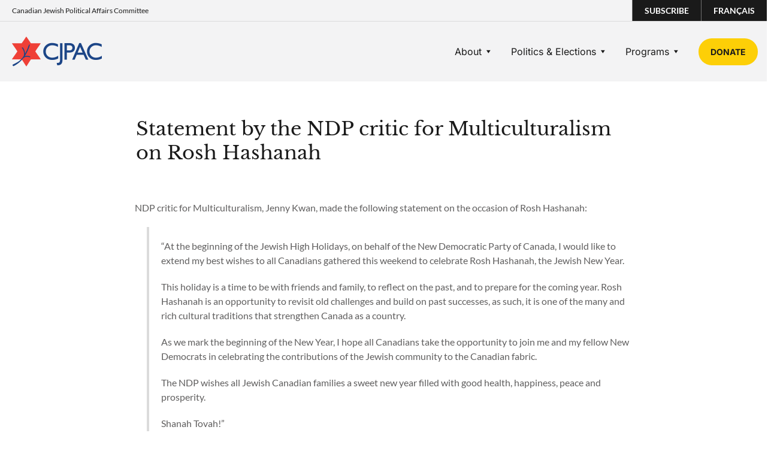

--- FILE ---
content_type: text/html; charset=UTF-8
request_url: https://cjpac.ca/statement-by-the-ndp-critic-for-multiculturalism-on-rosh-hashanah/
body_size: 11629
content:
<!DOCTYPE html>
<html lang="en-US">
<head>
    <meta charset="UTF-8">
    <title>Statement by the NDP critic for Multiculturalism on Rosh Hashanah - CJPAC</title>
    <link href="https://cjpac.ca/wp-content/themes/cjpac/favicon.png" rel="shortcut icon" />
    <meta name="viewport" content="width=device-width, initial-scale=1"> 
	<link rel="alternate" hreflang="x-default" href="https://cjpac.ca" />
	<link rel="alternate" hreflang="en-ca" href="https://cjpac.ca">

	<meta name='robots' content='index, follow, max-image-preview:large, max-snippet:-1, max-video-preview:-1' />
	<style>img:is([sizes="auto" i], [sizes^="auto," i]) { contain-intrinsic-size: 3000px 1500px }</style>
	
	<!-- This site is optimized with the Yoast SEO plugin v26.7 - https://yoast.com/wordpress/plugins/seo/ -->
	<link rel="canonical" href="https://cjpac.ca/statement-by-the-ndp-critic-for-multiculturalism-on-rosh-hashanah/" />
	<meta property="og:locale" content="en_US" />
	<meta property="og:type" content="article" />
	<meta property="og:title" content="Statement by the NDP critic for Multiculturalism on Rosh Hashanah - CJPAC" />
	<meta property="og:description" content="NDP critic for Multiculturalism, Jenny Kwan, made the following statement on the occasion of Rosh Hashanah: “At the beginning of [&hellip;]" />
	<meta property="og:url" content="https://cjpac.ca/statement-by-the-ndp-critic-for-multiculturalism-on-rosh-hashanah/" />
	<meta property="og:site_name" content="CJPAC" />
	<meta property="article:publisher" content="https://www.facebook.com/cjpac" />
	<meta property="article:published_time" content="2017-09-20T14:13:38+00:00" />
	<meta name="author" content="cjpac" />
	<meta name="twitter:card" content="summary_large_image" />
	<meta name="twitter:creator" content="@cjpac" />
	<meta name="twitter:site" content="@cjpac" />
	<meta name="twitter:label1" content="Written by" />
	<meta name="twitter:data1" content="cjpac" />
	<meta name="twitter:label2" content="Est. reading time" />
	<meta name="twitter:data2" content="1 minute" />
	<script type="application/ld+json" class="yoast-schema-graph">{"@context":"https://schema.org","@graph":[{"@type":"Article","@id":"https://cjpac.ca/statement-by-the-ndp-critic-for-multiculturalism-on-rosh-hashanah/#article","isPartOf":{"@id":"https://cjpac.ca/statement-by-the-ndp-critic-for-multiculturalism-on-rosh-hashanah/"},"author":{"name":"cjpac","@id":"https://cjpac.ca/#/schema/person/1cbf2676bcd859ea2e2489f45aa448c9"},"headline":"Statement by the NDP critic for Multiculturalism on Rosh Hashanah","datePublished":"2017-09-20T14:13:38+00:00","mainEntityOfPage":{"@id":"https://cjpac.ca/statement-by-the-ndp-critic-for-multiculturalism-on-rosh-hashanah/"},"wordCount":177,"commentCount":0,"publisher":{"@id":"https://cjpac.ca/#organization"},"keywords":["NDP","Rosh Hashanah"],"articleSection":["Recent Statements"],"inLanguage":"en-US","potentialAction":[{"@type":"CommentAction","name":"Comment","target":["https://cjpac.ca/statement-by-the-ndp-critic-for-multiculturalism-on-rosh-hashanah/#respond"]}]},{"@type":"WebPage","@id":"https://cjpac.ca/statement-by-the-ndp-critic-for-multiculturalism-on-rosh-hashanah/","url":"https://cjpac.ca/statement-by-the-ndp-critic-for-multiculturalism-on-rosh-hashanah/","name":"Statement by the NDP critic for Multiculturalism on Rosh Hashanah - CJPAC","isPartOf":{"@id":"https://cjpac.ca/#website"},"datePublished":"2017-09-20T14:13:38+00:00","breadcrumb":{"@id":"https://cjpac.ca/statement-by-the-ndp-critic-for-multiculturalism-on-rosh-hashanah/#breadcrumb"},"inLanguage":"en-US","potentialAction":[{"@type":"ReadAction","target":["https://cjpac.ca/statement-by-the-ndp-critic-for-multiculturalism-on-rosh-hashanah/"]}]},{"@type":"BreadcrumbList","@id":"https://cjpac.ca/statement-by-the-ndp-critic-for-multiculturalism-on-rosh-hashanah/#breadcrumb","itemListElement":[{"@type":"ListItem","position":1,"name":"Home","item":"https://cjpac.ca/"},{"@type":"ListItem","position":2,"name":"Statement by the NDP critic for Multiculturalism on Rosh Hashanah"}]},{"@type":"WebSite","@id":"https://cjpac.ca/#website","url":"https://cjpac.ca/","name":"CJPAC","description":"The Political Engagement People - CJPAC is here to help community members get involved in Canadian politics.","publisher":{"@id":"https://cjpac.ca/#organization"},"potentialAction":[{"@type":"SearchAction","target":{"@type":"EntryPoint","urlTemplate":"https://cjpac.ca/?s={search_term_string}"},"query-input":{"@type":"PropertyValueSpecification","valueRequired":true,"valueName":"search_term_string"}}],"inLanguage":"en-US"},{"@type":"Organization","@id":"https://cjpac.ca/#organization","name":"Canadian Jewish Political Affairs Committee","url":"https://cjpac.ca/","logo":{"@type":"ImageObject","inLanguage":"en-US","@id":"https://cjpac.ca/#/schema/logo/image/","url":"https://cjpac.ca/wp-content/uploads/2022/05/cjpac-logo.png","contentUrl":"https://cjpac.ca/wp-content/uploads/2022/05/cjpac-logo.png","width":300,"height":100,"caption":"Canadian Jewish Political Affairs Committee"},"image":{"@id":"https://cjpac.ca/#/schema/logo/image/"},"sameAs":["https://www.facebook.com/cjpac","https://x.com/cjpac"]},{"@type":"Person","@id":"https://cjpac.ca/#/schema/person/1cbf2676bcd859ea2e2489f45aa448c9","name":"cjpac","image":{"@type":"ImageObject","inLanguage":"en-US","@id":"https://cjpac.ca/#/schema/person/image/","url":"https://secure.gravatar.com/avatar/?s=96&d=mm&r=g","contentUrl":"https://secure.gravatar.com/avatar/?s=96&d=mm&r=g","caption":"cjpac"},"url":"https://cjpac.ca/author/cjpac/"}]}</script>
	<!-- / Yoast SEO plugin. -->


<link rel='dns-prefetch' href='//code.jquery.com' />
<link rel='dns-prefetch' href='//cdn.jsdelivr.net' />
<link rel='dns-prefetch' href='//kit.fontawesome.com' />
<link rel="alternate" type="application/rss+xml" title="CJPAC &raquo; Statement by the NDP critic for Multiculturalism on Rosh Hashanah Comments Feed" href="https://cjpac.ca/statement-by-the-ndp-critic-for-multiculturalism-on-rosh-hashanah/feed/" />
<script type="text/javascript">
/* <![CDATA[ */
window._wpemojiSettings = {"baseUrl":"https:\/\/s.w.org\/images\/core\/emoji\/16.0.1\/72x72\/","ext":".png","svgUrl":"https:\/\/s.w.org\/images\/core\/emoji\/16.0.1\/svg\/","svgExt":".svg","source":{"concatemoji":"https:\/\/cjpac.ca\/wp-includes\/js\/wp-emoji-release.min.js?ver=6.8.3"}};
/*! This file is auto-generated */
!function(s,n){var o,i,e;function c(e){try{var t={supportTests:e,timestamp:(new Date).valueOf()};sessionStorage.setItem(o,JSON.stringify(t))}catch(e){}}function p(e,t,n){e.clearRect(0,0,e.canvas.width,e.canvas.height),e.fillText(t,0,0);var t=new Uint32Array(e.getImageData(0,0,e.canvas.width,e.canvas.height).data),a=(e.clearRect(0,0,e.canvas.width,e.canvas.height),e.fillText(n,0,0),new Uint32Array(e.getImageData(0,0,e.canvas.width,e.canvas.height).data));return t.every(function(e,t){return e===a[t]})}function u(e,t){e.clearRect(0,0,e.canvas.width,e.canvas.height),e.fillText(t,0,0);for(var n=e.getImageData(16,16,1,1),a=0;a<n.data.length;a++)if(0!==n.data[a])return!1;return!0}function f(e,t,n,a){switch(t){case"flag":return n(e,"\ud83c\udff3\ufe0f\u200d\u26a7\ufe0f","\ud83c\udff3\ufe0f\u200b\u26a7\ufe0f")?!1:!n(e,"\ud83c\udde8\ud83c\uddf6","\ud83c\udde8\u200b\ud83c\uddf6")&&!n(e,"\ud83c\udff4\udb40\udc67\udb40\udc62\udb40\udc65\udb40\udc6e\udb40\udc67\udb40\udc7f","\ud83c\udff4\u200b\udb40\udc67\u200b\udb40\udc62\u200b\udb40\udc65\u200b\udb40\udc6e\u200b\udb40\udc67\u200b\udb40\udc7f");case"emoji":return!a(e,"\ud83e\udedf")}return!1}function g(e,t,n,a){var r="undefined"!=typeof WorkerGlobalScope&&self instanceof WorkerGlobalScope?new OffscreenCanvas(300,150):s.createElement("canvas"),o=r.getContext("2d",{willReadFrequently:!0}),i=(o.textBaseline="top",o.font="600 32px Arial",{});return e.forEach(function(e){i[e]=t(o,e,n,a)}),i}function t(e){var t=s.createElement("script");t.src=e,t.defer=!0,s.head.appendChild(t)}"undefined"!=typeof Promise&&(o="wpEmojiSettingsSupports",i=["flag","emoji"],n.supports={everything:!0,everythingExceptFlag:!0},e=new Promise(function(e){s.addEventListener("DOMContentLoaded",e,{once:!0})}),new Promise(function(t){var n=function(){try{var e=JSON.parse(sessionStorage.getItem(o));if("object"==typeof e&&"number"==typeof e.timestamp&&(new Date).valueOf()<e.timestamp+604800&&"object"==typeof e.supportTests)return e.supportTests}catch(e){}return null}();if(!n){if("undefined"!=typeof Worker&&"undefined"!=typeof OffscreenCanvas&&"undefined"!=typeof URL&&URL.createObjectURL&&"undefined"!=typeof Blob)try{var e="postMessage("+g.toString()+"("+[JSON.stringify(i),f.toString(),p.toString(),u.toString()].join(",")+"));",a=new Blob([e],{type:"text/javascript"}),r=new Worker(URL.createObjectURL(a),{name:"wpTestEmojiSupports"});return void(r.onmessage=function(e){c(n=e.data),r.terminate(),t(n)})}catch(e){}c(n=g(i,f,p,u))}t(n)}).then(function(e){for(var t in e)n.supports[t]=e[t],n.supports.everything=n.supports.everything&&n.supports[t],"flag"!==t&&(n.supports.everythingExceptFlag=n.supports.everythingExceptFlag&&n.supports[t]);n.supports.everythingExceptFlag=n.supports.everythingExceptFlag&&!n.supports.flag,n.DOMReady=!1,n.readyCallback=function(){n.DOMReady=!0}}).then(function(){return e}).then(function(){var e;n.supports.everything||(n.readyCallback(),(e=n.source||{}).concatemoji?t(e.concatemoji):e.wpemoji&&e.twemoji&&(t(e.twemoji),t(e.wpemoji)))}))}((window,document),window._wpemojiSettings);
/* ]]> */
</script>
<link rel='stylesheet' id='bootstrap-css-css' href='https://cdn.jsdelivr.net/npm/bootstrap@5.0.2/dist/css/bootstrap.min.css?ver=6.8.3' type='text/css' media='all' />
<link rel='stylesheet' id='elementor-default-css-css' href='https://cjpac.ca/wp-content/uploads/elementor/css/post-5.css?ver=6.8.3' type='text/css' media='all' />
<link rel='stylesheet' id='theme-css-css' href='https://cjpac.ca/wp-content/themes/cjpac/style.css?ver=6.8.3' type='text/css' media='all' />
<link rel='stylesheet' id='style-css-css' href='https://cjpac.ca/wp-content/themes/cjpac/style.css?ver=9.0' type='text/css' media='all' />
<link rel='stylesheet' id='screen-styles-css' href='https://cjpac.ca/wp-content/themes/cjpac/css/main.css?ver=1.0' type='text/css' media='all' />
<style id='wp-emoji-styles-inline-css' type='text/css'>

	img.wp-smiley, img.emoji {
		display: inline !important;
		border: none !important;
		box-shadow: none !important;
		height: 1em !important;
		width: 1em !important;
		margin: 0 0.07em !important;
		vertical-align: -0.1em !important;
		background: none !important;
		padding: 0 !important;
	}
</style>
<link rel='stylesheet' id='wp-block-library-css' href='https://cjpac.ca/wp-includes/css/dist/block-library/style.min.css?ver=6.8.3' type='text/css' media='all' />
<style id='classic-theme-styles-inline-css' type='text/css'>
/*! This file is auto-generated */
.wp-block-button__link{color:#fff;background-color:#32373c;border-radius:9999px;box-shadow:none;text-decoration:none;padding:calc(.667em + 2px) calc(1.333em + 2px);font-size:1.125em}.wp-block-file__button{background:#32373c;color:#fff;text-decoration:none}
</style>
<style id='global-styles-inline-css' type='text/css'>
:root{--wp--preset--aspect-ratio--square: 1;--wp--preset--aspect-ratio--4-3: 4/3;--wp--preset--aspect-ratio--3-4: 3/4;--wp--preset--aspect-ratio--3-2: 3/2;--wp--preset--aspect-ratio--2-3: 2/3;--wp--preset--aspect-ratio--16-9: 16/9;--wp--preset--aspect-ratio--9-16: 9/16;--wp--preset--color--black: #000000;--wp--preset--color--cyan-bluish-gray: #abb8c3;--wp--preset--color--white: #ffffff;--wp--preset--color--pale-pink: #f78da7;--wp--preset--color--vivid-red: #cf2e2e;--wp--preset--color--luminous-vivid-orange: #ff6900;--wp--preset--color--luminous-vivid-amber: #fcb900;--wp--preset--color--light-green-cyan: #7bdcb5;--wp--preset--color--vivid-green-cyan: #00d084;--wp--preset--color--pale-cyan-blue: #8ed1fc;--wp--preset--color--vivid-cyan-blue: #0693e3;--wp--preset--color--vivid-purple: #9b51e0;--wp--preset--gradient--vivid-cyan-blue-to-vivid-purple: linear-gradient(135deg,rgba(6,147,227,1) 0%,rgb(155,81,224) 100%);--wp--preset--gradient--light-green-cyan-to-vivid-green-cyan: linear-gradient(135deg,rgb(122,220,180) 0%,rgb(0,208,130) 100%);--wp--preset--gradient--luminous-vivid-amber-to-luminous-vivid-orange: linear-gradient(135deg,rgba(252,185,0,1) 0%,rgba(255,105,0,1) 100%);--wp--preset--gradient--luminous-vivid-orange-to-vivid-red: linear-gradient(135deg,rgba(255,105,0,1) 0%,rgb(207,46,46) 100%);--wp--preset--gradient--very-light-gray-to-cyan-bluish-gray: linear-gradient(135deg,rgb(238,238,238) 0%,rgb(169,184,195) 100%);--wp--preset--gradient--cool-to-warm-spectrum: linear-gradient(135deg,rgb(74,234,220) 0%,rgb(151,120,209) 20%,rgb(207,42,186) 40%,rgb(238,44,130) 60%,rgb(251,105,98) 80%,rgb(254,248,76) 100%);--wp--preset--gradient--blush-light-purple: linear-gradient(135deg,rgb(255,206,236) 0%,rgb(152,150,240) 100%);--wp--preset--gradient--blush-bordeaux: linear-gradient(135deg,rgb(254,205,165) 0%,rgb(254,45,45) 50%,rgb(107,0,62) 100%);--wp--preset--gradient--luminous-dusk: linear-gradient(135deg,rgb(255,203,112) 0%,rgb(199,81,192) 50%,rgb(65,88,208) 100%);--wp--preset--gradient--pale-ocean: linear-gradient(135deg,rgb(255,245,203) 0%,rgb(182,227,212) 50%,rgb(51,167,181) 100%);--wp--preset--gradient--electric-grass: linear-gradient(135deg,rgb(202,248,128) 0%,rgb(113,206,126) 100%);--wp--preset--gradient--midnight: linear-gradient(135deg,rgb(2,3,129) 0%,rgb(40,116,252) 100%);--wp--preset--font-size--small: 13px;--wp--preset--font-size--medium: 20px;--wp--preset--font-size--large: 36px;--wp--preset--font-size--x-large: 42px;--wp--preset--spacing--20: 0.44rem;--wp--preset--spacing--30: 0.67rem;--wp--preset--spacing--40: 1rem;--wp--preset--spacing--50: 1.5rem;--wp--preset--spacing--60: 2.25rem;--wp--preset--spacing--70: 3.38rem;--wp--preset--spacing--80: 5.06rem;--wp--preset--shadow--natural: 6px 6px 9px rgba(0, 0, 0, 0.2);--wp--preset--shadow--deep: 12px 12px 50px rgba(0, 0, 0, 0.4);--wp--preset--shadow--sharp: 6px 6px 0px rgba(0, 0, 0, 0.2);--wp--preset--shadow--outlined: 6px 6px 0px -3px rgba(255, 255, 255, 1), 6px 6px rgba(0, 0, 0, 1);--wp--preset--shadow--crisp: 6px 6px 0px rgba(0, 0, 0, 1);}:where(.is-layout-flex){gap: 0.5em;}:where(.is-layout-grid){gap: 0.5em;}body .is-layout-flex{display: flex;}.is-layout-flex{flex-wrap: wrap;align-items: center;}.is-layout-flex > :is(*, div){margin: 0;}body .is-layout-grid{display: grid;}.is-layout-grid > :is(*, div){margin: 0;}:where(.wp-block-columns.is-layout-flex){gap: 2em;}:where(.wp-block-columns.is-layout-grid){gap: 2em;}:where(.wp-block-post-template.is-layout-flex){gap: 1.25em;}:where(.wp-block-post-template.is-layout-grid){gap: 1.25em;}.has-black-color{color: var(--wp--preset--color--black) !important;}.has-cyan-bluish-gray-color{color: var(--wp--preset--color--cyan-bluish-gray) !important;}.has-white-color{color: var(--wp--preset--color--white) !important;}.has-pale-pink-color{color: var(--wp--preset--color--pale-pink) !important;}.has-vivid-red-color{color: var(--wp--preset--color--vivid-red) !important;}.has-luminous-vivid-orange-color{color: var(--wp--preset--color--luminous-vivid-orange) !important;}.has-luminous-vivid-amber-color{color: var(--wp--preset--color--luminous-vivid-amber) !important;}.has-light-green-cyan-color{color: var(--wp--preset--color--light-green-cyan) !important;}.has-vivid-green-cyan-color{color: var(--wp--preset--color--vivid-green-cyan) !important;}.has-pale-cyan-blue-color{color: var(--wp--preset--color--pale-cyan-blue) !important;}.has-vivid-cyan-blue-color{color: var(--wp--preset--color--vivid-cyan-blue) !important;}.has-vivid-purple-color{color: var(--wp--preset--color--vivid-purple) !important;}.has-black-background-color{background-color: var(--wp--preset--color--black) !important;}.has-cyan-bluish-gray-background-color{background-color: var(--wp--preset--color--cyan-bluish-gray) !important;}.has-white-background-color{background-color: var(--wp--preset--color--white) !important;}.has-pale-pink-background-color{background-color: var(--wp--preset--color--pale-pink) !important;}.has-vivid-red-background-color{background-color: var(--wp--preset--color--vivid-red) !important;}.has-luminous-vivid-orange-background-color{background-color: var(--wp--preset--color--luminous-vivid-orange) !important;}.has-luminous-vivid-amber-background-color{background-color: var(--wp--preset--color--luminous-vivid-amber) !important;}.has-light-green-cyan-background-color{background-color: var(--wp--preset--color--light-green-cyan) !important;}.has-vivid-green-cyan-background-color{background-color: var(--wp--preset--color--vivid-green-cyan) !important;}.has-pale-cyan-blue-background-color{background-color: var(--wp--preset--color--pale-cyan-blue) !important;}.has-vivid-cyan-blue-background-color{background-color: var(--wp--preset--color--vivid-cyan-blue) !important;}.has-vivid-purple-background-color{background-color: var(--wp--preset--color--vivid-purple) !important;}.has-black-border-color{border-color: var(--wp--preset--color--black) !important;}.has-cyan-bluish-gray-border-color{border-color: var(--wp--preset--color--cyan-bluish-gray) !important;}.has-white-border-color{border-color: var(--wp--preset--color--white) !important;}.has-pale-pink-border-color{border-color: var(--wp--preset--color--pale-pink) !important;}.has-vivid-red-border-color{border-color: var(--wp--preset--color--vivid-red) !important;}.has-luminous-vivid-orange-border-color{border-color: var(--wp--preset--color--luminous-vivid-orange) !important;}.has-luminous-vivid-amber-border-color{border-color: var(--wp--preset--color--luminous-vivid-amber) !important;}.has-light-green-cyan-border-color{border-color: var(--wp--preset--color--light-green-cyan) !important;}.has-vivid-green-cyan-border-color{border-color: var(--wp--preset--color--vivid-green-cyan) !important;}.has-pale-cyan-blue-border-color{border-color: var(--wp--preset--color--pale-cyan-blue) !important;}.has-vivid-cyan-blue-border-color{border-color: var(--wp--preset--color--vivid-cyan-blue) !important;}.has-vivid-purple-border-color{border-color: var(--wp--preset--color--vivid-purple) !important;}.has-vivid-cyan-blue-to-vivid-purple-gradient-background{background: var(--wp--preset--gradient--vivid-cyan-blue-to-vivid-purple) !important;}.has-light-green-cyan-to-vivid-green-cyan-gradient-background{background: var(--wp--preset--gradient--light-green-cyan-to-vivid-green-cyan) !important;}.has-luminous-vivid-amber-to-luminous-vivid-orange-gradient-background{background: var(--wp--preset--gradient--luminous-vivid-amber-to-luminous-vivid-orange) !important;}.has-luminous-vivid-orange-to-vivid-red-gradient-background{background: var(--wp--preset--gradient--luminous-vivid-orange-to-vivid-red) !important;}.has-very-light-gray-to-cyan-bluish-gray-gradient-background{background: var(--wp--preset--gradient--very-light-gray-to-cyan-bluish-gray) !important;}.has-cool-to-warm-spectrum-gradient-background{background: var(--wp--preset--gradient--cool-to-warm-spectrum) !important;}.has-blush-light-purple-gradient-background{background: var(--wp--preset--gradient--blush-light-purple) !important;}.has-blush-bordeaux-gradient-background{background: var(--wp--preset--gradient--blush-bordeaux) !important;}.has-luminous-dusk-gradient-background{background: var(--wp--preset--gradient--luminous-dusk) !important;}.has-pale-ocean-gradient-background{background: var(--wp--preset--gradient--pale-ocean) !important;}.has-electric-grass-gradient-background{background: var(--wp--preset--gradient--electric-grass) !important;}.has-midnight-gradient-background{background: var(--wp--preset--gradient--midnight) !important;}.has-small-font-size{font-size: var(--wp--preset--font-size--small) !important;}.has-medium-font-size{font-size: var(--wp--preset--font-size--medium) !important;}.has-large-font-size{font-size: var(--wp--preset--font-size--large) !important;}.has-x-large-font-size{font-size: var(--wp--preset--font-size--x-large) !important;}
:where(.wp-block-post-template.is-layout-flex){gap: 1.25em;}:where(.wp-block-post-template.is-layout-grid){gap: 1.25em;}
:where(.wp-block-columns.is-layout-flex){gap: 2em;}:where(.wp-block-columns.is-layout-grid){gap: 2em;}
:root :where(.wp-block-pullquote){font-size: 1.5em;line-height: 1.6;}
</style>
<link rel='stylesheet' id='megamenu-css' href='https://cjpac.ca/wp-content/uploads/maxmegamenu/style.css?ver=fa5486' type='text/css' media='all' />
<link rel='stylesheet' id='dashicons-css' href='https://cjpac.ca/wp-includes/css/dashicons.min.css?ver=6.8.3' type='text/css' media='all' />
<link rel='stylesheet' id='megamenu-genericons-css' href='https://cjpac.ca/wp-content/plugins/megamenu-pro/icons/genericons/genericons/genericons.css?ver=2.4.4' type='text/css' media='all' />
<link rel='stylesheet' id='megamenu-fontawesome-css' href='https://cjpac.ca/wp-content/plugins/megamenu-pro/icons/fontawesome/css/font-awesome.min.css?ver=2.4.4' type='text/css' media='all' />
<link rel='stylesheet' id='megamenu-fontawesome5-css' href='https://cjpac.ca/wp-content/plugins/megamenu-pro/icons/fontawesome5/css/all.min.css?ver=2.4.4' type='text/css' media='all' />
<link rel='stylesheet' id='megamenu-fontawesome6-css' href='https://cjpac.ca/wp-content/plugins/megamenu-pro/icons/fontawesome6/css/all.min.css?ver=2.4.4' type='text/css' media='all' />
<link rel='stylesheet' id='elementor-icons-css' href='https://cjpac.ca/wp-content/plugins/elementor/assets/lib/eicons/css/elementor-icons.min.css?ver=5.45.0' type='text/css' media='all' />
<link rel='stylesheet' id='elementor-frontend-css' href='https://cjpac.ca/wp-content/plugins/elementor/assets/css/frontend.min.css?ver=3.34.1' type='text/css' media='all' />
<link rel='stylesheet' id='elementor-post-5-css' href='https://cjpac.ca/wp-content/uploads/elementor/css/post-5.css?ver=1767839832' type='text/css' media='all' />
<link rel='stylesheet' id='elementor-gf-local-lato-css' href='https://cjpac.ca/wp-content/uploads/elementor/google-fonts/css/lato.css?ver=1742222241' type='text/css' media='all' />
<link rel='stylesheet' id='elementor-gf-local-librebaskerville-css' href='https://cjpac.ca/wp-content/uploads/elementor/google-fonts/css/librebaskerville.css?ver=1742222243' type='text/css' media='all' />
<link rel='stylesheet' id='elementor-gf-local-roboto-css' href='https://cjpac.ca/wp-content/uploads/elementor/google-fonts/css/roboto.css?ver=1742222265' type='text/css' media='all' />
<link rel='stylesheet' id='elementor-gf-local-francoisone-css' href='https://cjpac.ca/wp-content/uploads/elementor/google-fonts/css/francoisone.css?ver=1742222266' type='text/css' media='all' />
<link rel='stylesheet' id='elementor-gf-local-inter-css' href='https://cjpac.ca/wp-content/uploads/elementor/google-fonts/css/inter.css?ver=1742222288' type='text/css' media='all' />
<script type="text/javascript" src="https://code.jquery.com/jquery-latest.min.js?ver=6.8.3" id="jq-js"></script>
<script type="text/javascript" src="https://cdn.jsdelivr.net/npm/masonry-layout@4.2.2/dist/masonry.pkgd.min.js?ver=6.8.3" id="boot-masonry-js"></script>
<script type="text/javascript" src="https://cjpac.ca/wp-includes/js/jquery/jquery.min.js?ver=3.7.1" id="jquery-core-js"></script>
<script type="text/javascript" src="https://cjpac.ca/wp-includes/js/jquery/jquery-migrate.min.js?ver=3.4.1" id="jquery-migrate-js"></script>
<script type="text/javascript" src="https://kit.fontawesome.com/7be1b0ce87.js?ver=6.8.3" id="font-awesome-js"></script>
<script type="text/javascript" src="https://cjpac.ca/wp-content/themes/cjpac/js/nav.js?ver=6.8.3" id="nav-js-js"></script>
<script type="text/javascript" src="https://cjpac.ca/wp-content/themes/cjpac/js/accordions.js?ver=6.8.3" id="accordions-js-js"></script>
<link rel="https://api.w.org/" href="https://cjpac.ca/wp-json/" /><link rel="alternate" title="JSON" type="application/json" href="https://cjpac.ca/wp-json/wp/v2/posts/18256" /><link rel="EditURI" type="application/rsd+xml" title="RSD" href="https://cjpac.ca/xmlrpc.php?rsd" />
<link rel='shortlink' href='https://cjpac.ca/?p=18256' />
<link rel="alternate" title="oEmbed (JSON)" type="application/json+oembed" href="https://cjpac.ca/wp-json/oembed/1.0/embed?url=https%3A%2F%2Fcjpac.ca%2Fstatement-by-the-ndp-critic-for-multiculturalism-on-rosh-hashanah%2F" />
<link rel="alternate" title="oEmbed (XML)" type="text/xml+oembed" href="https://cjpac.ca/wp-json/oembed/1.0/embed?url=https%3A%2F%2Fcjpac.ca%2Fstatement-by-the-ndp-critic-for-multiculturalism-on-rosh-hashanah%2F&#038;format=xml" />
<meta name="generator" content="Elementor 3.34.1; features: additional_custom_breakpoints; settings: css_print_method-external, google_font-enabled, font_display-auto">
<script async src="https://www.googletagmanager.com/gtag/js?id=G-GM5LR6B6F4"></script>
<script>
  window.dataLayer = window.dataLayer || [];
  function gtag(){dataLayer.push(arguments);}
  gtag('js', new Date());

  gtag('config', 'G-GM5LR6B6F4');
</script>
			<style>
				.e-con.e-parent:nth-of-type(n+4):not(.e-lazyloaded):not(.e-no-lazyload),
				.e-con.e-parent:nth-of-type(n+4):not(.e-lazyloaded):not(.e-no-lazyload) * {
					background-image: none !important;
				}
				@media screen and (max-height: 1024px) {
					.e-con.e-parent:nth-of-type(n+3):not(.e-lazyloaded):not(.e-no-lazyload),
					.e-con.e-parent:nth-of-type(n+3):not(.e-lazyloaded):not(.e-no-lazyload) * {
						background-image: none !important;
					}
				}
				@media screen and (max-height: 640px) {
					.e-con.e-parent:nth-of-type(n+2):not(.e-lazyloaded):not(.e-no-lazyload),
					.e-con.e-parent:nth-of-type(n+2):not(.e-lazyloaded):not(.e-no-lazyload) * {
						background-image: none !important;
					}
				}
			</style>
			<style type="text/css">/** Mega Menu CSS: fs **/</style>

		
</head>
<body class="wp-singular post-template-default single single-post postid-18256 single-format-standard wp-theme-cjpac mega-menu-main-menu-en mega-menu-secondary-menu-en mega-menu-main-menu-fr mega-menu-secondary-menu-fr elementor-default elementor-kit-5">
 
	<header>  
		<div class="header-upper">
			<div class="org-name">Canadian Jewish Political Affairs Committee</div>
			<nav class="secondary-menu"> 
				<div id="mega-menu-wrap-secondary-menu-en" class="mega-menu-wrap"><div class="mega-menu-toggle"><div class="mega-toggle-blocks-left"></div><div class="mega-toggle-blocks-center"></div><div class="mega-toggle-blocks-right"><div class='mega-toggle-block mega-menu-toggle-animated-block mega-toggle-block-0' id='mega-toggle-block-0'><button aria-label="Toggle Menu" class="mega-toggle-animated mega-toggle-animated-slider" type="button" aria-expanded="false">
                  <span class="mega-toggle-animated-box">
                    <span class="mega-toggle-animated-inner"></span>
                  </span>
                </button></div></div></div><ul id="mega-menu-secondary-menu-en" class="mega-menu max-mega-menu mega-menu-horizontal mega-no-js" data-event="hover_intent" data-effect="fade_up" data-effect-speed="100" data-effect-mobile="disabled" data-effect-speed-mobile="0" data-mobile-force-width="false" data-second-click="go" data-document-click="collapse" data-vertical-behaviour="standard" data-breakpoint="0" data-unbind="true" data-mobile-state="collapse_all" data-mobile-direction="vertical" data-hover-intent-timeout="300" data-hover-intent-interval="100" data-overlay-desktop="false" data-overlay-mobile="false"><li class="mega-menu-item mega-menu-item-type-post_type mega-menu-item-object-page mega-align-bottom-left mega-menu-flyout mega-menu-item-26761" id="mega-menu-item-26761"><a class="mega-menu-link" href="https://cjpac.ca/subscribe/" tabindex="0">Subscribe</a></li><li class="mega-menu-item mega-menu-item-type-custom mega-menu-item-object-custom mega-align-bottom-left mega-menu-flyout mega-menu-item-26207" id="mega-menu-item-26207"><a class="mega-menu-link" href="/fr" tabindex="0">Français</a></li></ul></div>  
			</nav>
		</div>
		<div class="header-lower">
			<a class="site-logo" href="https://cjpac.ca">CJPAC</a>
			<a class="mobile-nav-btn" href="https://cjpac.pllenty.com/" target="_blank">Donate</a>
			<nav class="main-menu">  
				<div id="mega-menu-wrap-main-menu-en" class="mega-menu-wrap"><div class="mega-menu-toggle"><div class="mega-toggle-blocks-left"></div><div class="mega-toggle-blocks-center"></div><div class="mega-toggle-blocks-right"><div class='mega-toggle-block mega-menu-toggle-animated-block mega-toggle-block-1' id='mega-toggle-block-1'><button aria-label="Toggle Menu" class="mega-toggle-animated mega-toggle-animated-slider" type="button" aria-expanded="false">
                  <span class="mega-toggle-animated-box">
                    <span class="mega-toggle-animated-inner"></span>
                  </span>
                </button></div></div></div><ul id="mega-menu-main-menu-en" class="mega-menu max-mega-menu mega-menu-horizontal mega-no-js" data-event="hover_intent" data-effect="fade_up" data-effect-speed="100" data-effect-mobile="disabled" data-effect-speed-mobile="0" data-mobile-force-width="body" data-second-click="go" data-document-click="collapse" data-vertical-behaviour="standard" data-breakpoint="992" data-unbind="true" data-mobile-state="collapse_all" data-mobile-direction="vertical" data-hover-intent-timeout="300" data-hover-intent-interval="100" data-overlay-desktop="false" data-overlay-mobile="false"><li class="mega-menu-item mega-menu-item-type-custom mega-menu-item-object-custom mega-menu-item-has-children mega-align-bottom-left mega-menu-flyout mega-menu-item-43" id="mega-menu-item-43"><a class="mega-menu-link" href="#" aria-expanded="false" tabindex="0">About<span class="mega-indicator" aria-hidden="true"></span></a>
<ul class="mega-sub-menu">
<li class="mega-menu-item mega-menu-item-type-post_type mega-menu-item-object-page mega-menu-item-44" id="mega-menu-item-44"><a class="mega-menu-link" href="https://cjpac.ca/about-cjpac/">About CJPAC</a></li><li class="mega-menu-item mega-menu-item-type-post_type mega-menu-item-object-page mega-menu-item-46" id="mega-menu-item-46"><a class="mega-menu-link" href="https://cjpac.ca/staff/">Staff</a></li><li class="mega-menu-item mega-menu-item-type-post_type mega-menu-item-object-page mega-menu-item-45" id="mega-menu-item-45"><a class="mega-menu-link" href="https://cjpac.ca/advisory-board/">Advisory Board</a></li></ul>
</li><li class="mega-menu-item mega-menu-item-type-custom mega-menu-item-object-custom mega-menu-item-has-children mega-align-bottom-left mega-menu-flyout mega-menu-item-48" id="mega-menu-item-48"><a class="mega-menu-link" href="#" aria-expanded="false" tabindex="0">Politics & Elections<span class="mega-indicator" aria-hidden="true"></span></a>
<ul class="mega-sub-menu">
<li class="mega-menu-item mega-menu-item-type-post_type mega-menu-item-object-page mega-menu-item-51" id="mega-menu-item-51"><a class="mega-menu-link" href="https://cjpac.ca/get-involved/">Get Involved in Politics</a></li><li class="mega-menu-item mega-menu-item-type-post_type mega-menu-item-object-page mega-menu-item-50" id="mega-menu-item-50"><a class="mega-menu-link" href="https://cjpac.ca/cjpac-tionary/">CJPAC-tionary</a></li></ul>
</li><li class="mega-menu-item mega-menu-item-type-custom mega-menu-item-object-custom mega-menu-item-has-children mega-align-bottom-left mega-menu-flyout mega-menu-item-54" id="mega-menu-item-54"><a class="mega-menu-link" href="#" aria-expanded="false" tabindex="0">Programs<span class="mega-indicator" aria-hidden="true"></span></a>
<ul class="mega-sub-menu">
<li class="mega-menu-item mega-menu-item-type-post_type mega-menu-item-object-page mega-menu-item-58" id="mega-menu-item-58"><a class="mega-menu-link" href="https://cjpac.ca/fellowship/">Fellowship</a></li><li class="mega-menu-item mega-menu-item-type-post_type mega-menu-item-object-page mega-menu-item-57" id="mega-menu-item-57"><a class="mega-menu-link" href="https://cjpac.ca/generation/">Generation</a></li><li class="mega-menu-item mega-menu-item-type-post_type mega-menu-item-object-page mega-menu-item-27884" id="mega-menu-item-27884"><a class="mega-menu-link" href="https://cjpac.ca/act/">Advancing Campaign Training</a></li><li class="mega-menu-item mega-menu-item-type-post_type mega-menu-item-object-page mega-menu-item-27869" id="mega-menu-item-27869"><a class="mega-menu-link" href="https://cjpac.ca/action_academy/">Action Academy</a></li><li class="mega-menu-item mega-menu-item-type-post_type mega-menu-item-object-page mega-menu-item-27424" id="mega-menu-item-27424"><a class="mega-menu-link" href="https://cjpac.ca/takeaction/">Year of Political Action</a></li></ul>
</li><li class="mega-donate-btn mega-menu-item mega-menu-item-type-custom mega-menu-item-object-custom mega-align-bottom-left mega-menu-flyout mega-hide-on-mobile mega-menu-item-60 donate-btn" id="mega-menu-item-60"><a target="_blank" class="mega-menu-link" href="https://cjpac.pllenty.com" tabindex="0">Donate</a></li></ul></div>  
			</nav>
		</div>
	</header>

<div class="site-content">
  
    <div class="elementor-section elementor-section-boxed">
        <div class="elementor-container"> 
            <div class="container-fluid p-0">
                <div class="row">
                    <div class="col-lg-8 offset-lg-2 col-sm-12">
                        		<div data-elementor-type="section" data-elementor-id="25534" class="elementor elementor-25534" data-elementor-post-type="elementor_library">
					<section class="elementor-section elementor-top-section elementor-element elementor-element-4f9937c4 elementor-section-boxed elementor-section-height-default elementor-section-height-default" data-id="4f9937c4" data-element_type="section">
						<div class="elementor-container elementor-column-gap-default">
					<div class="elementor-column elementor-col-100 elementor-top-column elementor-element elementor-element-a6e8d44" data-id="a6e8d44" data-element_type="column">
			<div class="elementor-widget-wrap elementor-element-populated">
						<div class="elementor-element elementor-element-37d5c2f9 elementor-widget__width-auto elementor-widget elementor-widget-heading" data-id="37d5c2f9" data-element_type="widget" data-widget_type="heading.default">
				<div class="elementor-widget-container">
					<h1 class="elementor-heading-title elementor-size-default">Statement by the NDP critic for Multiculturalism on Rosh Hashanah</h1>				</div>
				</div>
					</div>
		</div>
					</div>
		</section>
				</div>
		                    </div>
                </div>
            </div>
        </div>
    </div>

    <div class="elementor-section elementor-section-boxed">
        <div class="elementor-container"> 

            <div class="container-fluid post-single">
                <div class="row">
                    <div class="col-lg-8 offset-lg-2 col-sm-12">
                        
                         
 
                          

                        <p>NDP critic for Multiculturalism, Jenny Kwan, made the following statement on the occasion of Rosh Hashanah:</p>
<blockquote><p>“At the beginning of the Jewish High Holidays, on behalf of the New Democratic Party of Canada, I would like to extend my best wishes to all Canadians gathered this weekend to celebrate Rosh Hashanah, the Jewish New Year.</p>
<p>This holiday is a time to be with friends and family, to reflect on the past, and to prepare for the coming year. Rosh Hashanah is an opportunity to revisit old challenges and build on past successes, as such, it is one of the many and rich cultural traditions that strengthen Canada as a country.</p>
<p>As we mark the beginning of the New Year, I hope all Canadians take the opportunity to join me and my fellow New Democrats in celebrating the contributions of the Jewish community to the Canadian fabric.</p>
<p>The NDP wishes all Jewish Canadian families a sweet new year filled with good health, happiness, peace and prosperity.</p>
<p>Shanah Tovah!”</p></blockquote>
  

                    </div>
                </div>
            </div>
        </div>
    </div>

		<div data-elementor-type="section" data-elementor-id="412" class="elementor elementor-412" data-elementor-post-type="elementor_library">
					<section class="elementor-section elementor-top-section elementor-element elementor-element-4602e0af elementor-section-boxed elementor-section-height-default elementor-section-height-default" data-id="4602e0af" data-element_type="section">
						<div class="elementor-container elementor-column-gap-no">
					<div class="elementor-column elementor-col-100 elementor-top-column elementor-element elementor-element-51764774" data-id="51764774" data-element_type="column">
			<div class="elementor-widget-wrap elementor-element-populated">
						<div class="elementor-element elementor-element-6f998f5f elementor-widget elementor-widget-spacer" data-id="6f998f5f" data-element_type="widget" data-widget_type="spacer.default">
				<div class="elementor-widget-container">
							<div class="elementor-spacer">
			<div class="elementor-spacer-inner"></div>
		</div>
						</div>
				</div>
					</div>
		</div>
					</div>
		</section>
				</div>
		
 

</div> <!-- .site-content -->

<footer> 
  <div class="modal">
    <div class="modal-overlay modal-toggle"></div>
    <div class="modal-wrapper modal-transition">
      <div class="modal-header">
        <button class="modal-close modal-toggle"><i class="fa fa-close" style="    font-size: 30px;"></i></button>
      </div>
      
      <div class="modal-body">
        <div class="modal-content">
          <iframe src="https://go.cjpac.ca/l/1014872/2023-03-13/pnp" height="255px" width="100%" scrolling="no" title="Iframe Example"></iframe>
        </div>
      </div>
    </div>
  </div>
	<div class="footer-header">
		<div class="elementor-section elementor-section-boxed">
			<div class="elementor-container">
				<div class="container-fluid">
					<div class="row"> 
						<div class="col-lg-8 col-md-8 col-sm-8 col-xs-12">
															<div class="site-slogan">The Political Engagement People</div>
							 
						</div>
						<div class="col-lg-4 col-md-4 col-sm-4 d-none d-sm-block"> 
															<a href="https://cjpac.pllenty.com" class="footer-btn elementor-button" target="_blank">Donate Now</a>
							  
						</div>
					</div> 
				</div>
			</div>
		</div> 
	</div>
	<div class="elementor-section elementor-section-boxed">
		<div class="elementor-container"> 
			<div class="container-fluid">
				<div class="row footer-row"> 
					<div class="col-lg-2 col-md-3 col-sm-6">
						<div class="footer-col">
							<div class="footer-content-block">
																	<div class="menu-footer-menu-en-container"><ul id="menu-footer-menu-en" class="menu"><li id="menu-item-66" class="menu-item menu-item-type-post_type menu-item-object-page menu-item-66"><a href="https://cjpac.ca/contact/">Contact</a></li>
<li id="menu-item-25500" class="menu-item menu-item-type-post_type menu-item-object-page menu-item-25500"><a href="https://cjpac.ca/job-opportunities/">Job Opportunities</a></li>
<li id="menu-item-65" class="menu-item menu-item-type-post_type menu-item-object-page menu-item-65"><a href="https://cjpac.ca/cjpac-sponsors/">CJPAC Sponsors</a></li>
<li id="menu-item-64" class="menu-item menu-item-type-post_type menu-item-object-page menu-item-64"><a href="https://cjpac.ca/partner-with-us/">Partner With Us</a></li>
<li id="menu-item-63" class="menu-item menu-item-type-post_type menu-item-object-page menu-item-63"><a href="https://cjpac.ca/faq/">FAQ</a></li>
</ul></div>								 
							</div> 
						</div>
					</div>
					<div class="col-lg-5 col-md-6 col-sm-6">
						<div class="footer-col">
							<div class="footer-content-block">
																	<p class="footer-org-description">CJPAC is a national, independent, multi-partisan organization. Our mandate is to engage Jewish Canadians and allies in the democratic process and to foster active political participation.</p>
								  
							</div>
						</div>
					</div>
					<div class="col-lg-5 col-md-3 col-sm-12">
						<div class="container-fluid p-0">
							<div class="row"> 
								<div class="col-lg-6 col-md-12 col-sm-6">
									<div class="footer-col">
										<div class="footer-content-block">  
											<ul class="social-accounts">
												<li><a href="https://www.instagram.com/cjpac/" target="_blank"><i class="fa-brands fa-instagram"></i></a></li>
												<li><a href="https://twitter.com/cjpac" target="_blank"><i class="fa-brands fa-twitter"></i></a></li>
												<li><a href="https://www.facebook.com/cjpac" target="_blank"><i class="fa-brands fa-facebook-square"></i></a></li>
												<li><a href="https://ca.linkedin.com/company/cjpac" target="_blank"><i class="fa-brands fa-linkedin"></i></a></li>
											</ul>
										</div>
									</div>
								</div>
								<div class="col-lg-6 col-md-12 col-sm-6">
									<div class="footer-col">
										<div class="footer-content-block">  
											<div class="footer-legals">
																							© CJPAC 2026 All rights reserved.<br>
												Legal and Privacy Information
															
											</div>
										</div>
									</div>
								</div>
							</div>	 
						</div> 
					</div>
				</div> 
			</div>
		</div>
	</div> 

</footer> 

<script type="speculationrules">
{"prefetch":[{"source":"document","where":{"and":[{"href_matches":"\/*"},{"not":{"href_matches":["\/wp-*.php","\/wp-admin\/*","\/wp-content\/uploads\/*","\/wp-content\/*","\/wp-content\/plugins\/*","\/wp-content\/themes\/cjpac\/*","\/*\\?(.+)"]}},{"not":{"selector_matches":"a[rel~=\"nofollow\"]"}},{"not":{"selector_matches":".no-prefetch, .no-prefetch a"}}]},"eagerness":"conservative"}]}
</script>
			<script>
				const lazyloadRunObserver = () => {
					const lazyloadBackgrounds = document.querySelectorAll( `.e-con.e-parent:not(.e-lazyloaded)` );
					const lazyloadBackgroundObserver = new IntersectionObserver( ( entries ) => {
						entries.forEach( ( entry ) => {
							if ( entry.isIntersecting ) {
								let lazyloadBackground = entry.target;
								if( lazyloadBackground ) {
									lazyloadBackground.classList.add( 'e-lazyloaded' );
								}
								lazyloadBackgroundObserver.unobserve( entry.target );
							}
						});
					}, { rootMargin: '200px 0px 200px 0px' } );
					lazyloadBackgrounds.forEach( ( lazyloadBackground ) => {
						lazyloadBackgroundObserver.observe( lazyloadBackground );
					} );
				};
				const events = [
					'DOMContentLoaded',
					'elementor/lazyload/observe',
				];
				events.forEach( ( event ) => {
					document.addEventListener( event, lazyloadRunObserver );
				} );
			</script>
			<link rel='stylesheet' id='elementor-post-25534-css' href='https://cjpac.ca/wp-content/uploads/elementor/css/post-25534.css?ver=1767839836' type='text/css' media='all' />
<link rel='stylesheet' id='widget-heading-css' href='https://cjpac.ca/wp-content/plugins/elementor/assets/css/widget-heading.min.css?ver=3.34.1' type='text/css' media='all' />
<link rel='stylesheet' id='elementor-post-412-css' href='https://cjpac.ca/wp-content/uploads/elementor/css/post-412.css?ver=1767839836' type='text/css' media='all' />
<link rel='stylesheet' id='widget-spacer-css' href='https://cjpac.ca/wp-content/plugins/elementor/assets/css/widget-spacer.min.css?ver=3.34.1' type='text/css' media='all' />
<script type="text/javascript" src="https://cdn.jsdelivr.net/npm/bootstrap@5.0.2/dist/js/bootstrap.bundle.min.js?ver=6.8.3" id="boot-js-2-js"></script>
<script type="text/javascript" src="https://cjpac.ca/wp-includes/js/hoverIntent.min.js?ver=1.10.2" id="hoverIntent-js"></script>
<script type="text/javascript" src="https://cjpac.ca/wp-content/plugins/megamenu/js/maxmegamenu.js?ver=3.7" id="megamenu-js"></script>
<script type="text/javascript" src="https://cjpac.ca/wp-content/plugins/megamenu-pro/assets/public.js?ver=2.4.4" id="megamenu-pro-js"></script>
<script type="text/javascript" src="https://cjpac.ca/wp-content/plugins/elementor/assets/js/webpack.runtime.min.js?ver=3.34.1" id="elementor-webpack-runtime-js"></script>
<script type="text/javascript" src="https://cjpac.ca/wp-content/plugins/elementor/assets/js/frontend-modules.min.js?ver=3.34.1" id="elementor-frontend-modules-js"></script>
<script type="text/javascript" src="https://cjpac.ca/wp-includes/js/jquery/ui/core.min.js?ver=1.13.3" id="jquery-ui-core-js"></script>
<script type="text/javascript" id="elementor-frontend-js-before">
/* <![CDATA[ */
var elementorFrontendConfig = {"environmentMode":{"edit":false,"wpPreview":false,"isScriptDebug":false},"i18n":{"shareOnFacebook":"Share on Facebook","shareOnTwitter":"Share on Twitter","pinIt":"Pin it","download":"Download","downloadImage":"Download image","fullscreen":"Fullscreen","zoom":"Zoom","share":"Share","playVideo":"Play Video","previous":"Previous","next":"Next","close":"Close","a11yCarouselPrevSlideMessage":"Previous slide","a11yCarouselNextSlideMessage":"Next slide","a11yCarouselFirstSlideMessage":"This is the first slide","a11yCarouselLastSlideMessage":"This is the last slide","a11yCarouselPaginationBulletMessage":"Go to slide"},"is_rtl":false,"breakpoints":{"xs":0,"sm":480,"md":768,"lg":1025,"xl":1440,"xxl":1600},"responsive":{"breakpoints":{"mobile":{"label":"Mobile Portrait","value":767,"default_value":767,"direction":"max","is_enabled":true},"mobile_extra":{"label":"Mobile Landscape","value":880,"default_value":880,"direction":"max","is_enabled":false},"tablet":{"label":"Tablet Portrait","value":1024,"default_value":1024,"direction":"max","is_enabled":true},"tablet_extra":{"label":"Tablet Landscape","value":1200,"default_value":1200,"direction":"max","is_enabled":false},"laptop":{"label":"Laptop","value":1366,"default_value":1366,"direction":"max","is_enabled":false},"widescreen":{"label":"Widescreen","value":2400,"default_value":2400,"direction":"min","is_enabled":false}},"hasCustomBreakpoints":false},"version":"3.34.1","is_static":false,"experimentalFeatures":{"additional_custom_breakpoints":true,"container":true,"theme_builder_v2":true,"nested-elements":true,"home_screen":true,"global_classes_should_enforce_capabilities":true,"e_variables":true,"cloud-library":true,"e_opt_in_v4_page":true,"e_interactions":true,"import-export-customization":true,"e_pro_variables":true},"urls":{"assets":"https:\/\/cjpac.ca\/wp-content\/plugins\/elementor\/assets\/","ajaxurl":"https:\/\/cjpac.ca\/wp-admin\/admin-ajax.php","uploadUrl":"https:\/\/cjpac.ca\/wp-content\/uploads"},"nonces":{"floatingButtonsClickTracking":"abeae3c5f3"},"swiperClass":"swiper","settings":{"page":[],"editorPreferences":[]},"kit":{"active_breakpoints":["viewport_mobile","viewport_tablet"],"global_image_lightbox":"yes","lightbox_enable_counter":"yes","lightbox_enable_fullscreen":"yes","lightbox_enable_zoom":"yes","lightbox_enable_share":"yes"},"post":{"id":18256,"title":"Statement%20by%20the%20NDP%20critic%20for%20Multiculturalism%20on%20Rosh%20Hashanah%20-%20CJPAC","excerpt":"","featuredImage":false}};
/* ]]> */
</script>
<script type="text/javascript" src="https://cjpac.ca/wp-content/plugins/elementor/assets/js/frontend.min.js?ver=3.34.1" id="elementor-frontend-js"></script>
<script type="text/javascript" src="https://cjpac.ca/wp-content/plugins/elementor-pro/assets/js/webpack-pro.runtime.min.js?ver=3.34.0" id="elementor-pro-webpack-runtime-js"></script>
<script type="text/javascript" src="https://cjpac.ca/wp-includes/js/dist/hooks.min.js?ver=4d63a3d491d11ffd8ac6" id="wp-hooks-js"></script>
<script type="text/javascript" src="https://cjpac.ca/wp-includes/js/dist/i18n.min.js?ver=5e580eb46a90c2b997e6" id="wp-i18n-js"></script>
<script type="text/javascript" id="wp-i18n-js-after">
/* <![CDATA[ */
wp.i18n.setLocaleData( { 'text direction\u0004ltr': [ 'ltr' ] } );
/* ]]> */
</script>
<script type="text/javascript" id="elementor-pro-frontend-js-before">
/* <![CDATA[ */
var ElementorProFrontendConfig = {"ajaxurl":"https:\/\/cjpac.ca\/wp-admin\/admin-ajax.php","nonce":"ac6443c348","urls":{"assets":"https:\/\/cjpac.ca\/wp-content\/plugins\/elementor-pro\/assets\/","rest":"https:\/\/cjpac.ca\/wp-json\/"},"settings":{"lazy_load_background_images":true},"popup":{"hasPopUps":false},"shareButtonsNetworks":{"facebook":{"title":"Facebook","has_counter":true},"twitter":{"title":"Twitter"},"linkedin":{"title":"LinkedIn","has_counter":true},"pinterest":{"title":"Pinterest","has_counter":true},"reddit":{"title":"Reddit","has_counter":true},"vk":{"title":"VK","has_counter":true},"odnoklassniki":{"title":"OK","has_counter":true},"tumblr":{"title":"Tumblr"},"digg":{"title":"Digg"},"skype":{"title":"Skype"},"stumbleupon":{"title":"StumbleUpon","has_counter":true},"mix":{"title":"Mix"},"telegram":{"title":"Telegram"},"pocket":{"title":"Pocket","has_counter":true},"xing":{"title":"XING","has_counter":true},"whatsapp":{"title":"WhatsApp"},"email":{"title":"Email"},"print":{"title":"Print"},"x-twitter":{"title":"X"},"threads":{"title":"Threads"}},"facebook_sdk":{"lang":"en_US","app_id":""},"lottie":{"defaultAnimationUrl":"https:\/\/cjpac.ca\/wp-content\/plugins\/elementor-pro\/modules\/lottie\/assets\/animations\/default.json"}};
/* ]]> */
</script>
<script type="text/javascript" src="https://cjpac.ca/wp-content/plugins/elementor-pro/assets/js/frontend.min.js?ver=3.34.0" id="elementor-pro-frontend-js"></script>
<script type="text/javascript" src="https://cjpac.ca/wp-content/plugins/elementor-pro/assets/js/elements-handlers.min.js?ver=3.34.0" id="pro-elements-handlers-js"></script>
 <script>
$('.modal-toggle').on('click', function(e) {
	//alert();
  e.preventDefault();
  $('.modal').toggleClass('is-visible');
});
</script>
<script>(function(){function c(){var b=a.contentDocument||a.contentWindow.document;if(b){var d=b.createElement('script');d.innerHTML="window.__CF$cv$params={r:'9befaa6f4a705e37',t:'MTc2ODU4ODAzNC4wMDAwMDA='};var a=document.createElement('script');a.nonce='';a.src='/cdn-cgi/challenge-platform/scripts/jsd/main.js';document.getElementsByTagName('head')[0].appendChild(a);";b.getElementsByTagName('head')[0].appendChild(d)}}if(document.body){var a=document.createElement('iframe');a.height=1;a.width=1;a.style.position='absolute';a.style.top=0;a.style.left=0;a.style.border='none';a.style.visibility='hidden';document.body.appendChild(a);if('loading'!==document.readyState)c();else if(window.addEventListener)document.addEventListener('DOMContentLoaded',c);else{var e=document.onreadystatechange||function(){};document.onreadystatechange=function(b){e(b);'loading'!==document.readyState&&(document.onreadystatechange=e,c())}}}})();</script></body>
</html> 

--- FILE ---
content_type: text/html; charset=utf-8
request_url: https://go.cjpac.ca/l/1014872/2023-03-13/pnp
body_size: 2610
content:
<!DOCTYPE html>
<html>
	<head>
		<base href="" >
		<meta charset="utf-8"/>
		<meta http-equiv="Content-Type" content="text/html; text-align:center;charset=utf-8"/>
		<meta name="description" content=""/>
		<title></title>
	<link rel="stylesheet" type="text/css" href="https://go.cjpac.ca/css/form.css?ver=2021-09-20" />
<script type="text/javascript" src="https://go.cjpac.ca/js/piUtils.js?ver=2021-09-20"></script><script type="text/javascript">
piAId = '1015872';
piCId = '2045';
piHostname = 'pi.pardot.com';
if(!window['pi']) { window['pi'] = {}; } pi = window['pi']; if(!pi['tracker']) { pi['tracker'] = {}; } pi.tracker.pi_form = true;
(function() {
	function async_load(){
		var s = document.createElement('script'); s.type = 'text/javascript';
		s.src = ('https:' == document.location.protocol ? 'https://pi' : 'http://cdn') + '.pardot.com/pd.js';
		var c = document.getElementsByTagName('script')[0]; c.parentNode.insertBefore(s, c);
	}
	if(window.attachEvent) { window.attachEvent('onload', async_load); }
	else { window.addEventListener('load', async_load, false); }
})();
</script></head>
	<body>
		<p style="text-align:center;"><style>
    .form-contianer-wrap{width:100%;padding:0 20px;max-width:480px;margin:auto;}
    .form-field-group .form-field{margin:0;padding:0;}
    .form-field-group{box-sizing:border-box;padding-bottom: 20px;}
    .form-field-group:nth-child(1),.form-field-group:nth-child(3),.form-field-group:nth-child(6),.form-field-group:nth-child(9),.form-field-group:nth-child(11){width:50%;float:left;padding-right:10px;}
    .form-field-group:nth-child(2),.form-field-group:nth-child(4),.form-field-group:nth-child(7),.form-field-group:nth-child(10),.form-field-group:nth-child(12){width:50%;float:left;padding-left:10px;}
    .form-field-group:nth-child(5){clear:both;}
    .field-label{font-weight:700;}
    form.form input.text,form.form input.date,form.form select{width:100%;padding:6px 12px;font-size:14px;border: 1px solid #ccc;border-radius: 4px;box-shadow: inset 0 1px 1px rgb(0 0 0 / 8%);box-sizing: border-box;height:34px;}
    form.form p label{padding-bottom:6px;}
    form.form input.date{background-position:96% center;}
    .submit input{background-color: #EF4136;color: #fff;font-size: 18px;border-radius: 25px;padding: 10px 40px !important;margin-top: 10px !important;border:0;line-height: 1.42858;cursor:pointer;}
    .submit input:hover{background:red;}
    
</style>

<form accept-charset="UTF-8" method="post" action="https://go.cjpac.ca/l/1014872/2023-03-13/pnp" class="form" id="pardot-form">

<style type="text/css">
form.form p label { color: #000000; }
form.form .pd-checkbox:after { content: " "; display: table; clear: both; }
form.form .pd-checkbox { *zoom: 1; }
form.form .pd-checkbox .value span { float: left !important; }
</style>





	<style type="text/css">.subscribe-label .value label.inline {display:none;}.form-contianer-wrap {width: 100% !important;max-width:100% !important;display: flex;justify-content: space-between; gap: 20px;}.form-contianer-wrap input{border-color:#000 !important}form.form span.value{margin-left:0 !important}
  p.form-field.subscribe-label.Donation_Email.pd-checkbox{display: flex;flex-direction: row-reverse;margin-top: 15px;text-align: center;}.Donation_Email label{text-align:center !important}
  .submit input[type="submit"]{background-color: #fdcf07; color: #fff; font-size: 14px; border-radius: 25px; padding: 10px 40px !important; margin-top: 10px !important; border: 0; line-height: 1.42858; cursor: pointer;
    font-weight: 700 !important;
    text-transform: uppercase;    color: #000000;}
  form.form p.submit{margin:0 !important}
  form.form p label {
    display: contents !important;
    float: none !important;
    margin: 0 !important;
    padding: 3px 13px 0 0 !important;
    text-align: right !important;
    width: 380px !important;
}
  .subscribe-label .value label.inline {
    display: none !important;
}
  @media screen and (max-width:768px) {.form-contianer-wrap{display:block !important;max-width:95% !important}}
</style>

	<div class="form-contianer-wrap">
		

		
		<div class="form-field-group">
			<p class="form-field  first_name pd-text required    ">
				
					<label class="field-label" for="1014872_8213pi_1014872_8213">First Name</label>
				

				<input type="text" name="1014872_8213pi_1014872_8213" id="1014872_8213pi_1014872_8213" value="" class="text" size="30" maxlength="40" onchange="" onfocus="" />
				
			</p>
			<div id="error_for_1014872_8213pi_1014872_8213" style="display:none"></div>
			
		</div>
		
		<div class="form-field-group">
			<p class="form-field  last_name pd-text required    ">
				
					<label class="field-label" for="1014872_8216pi_1014872_8216">Last Name</label>
				

				<input type="text" name="1014872_8216pi_1014872_8216" id="1014872_8216pi_1014872_8216" value="" class="text" size="30" maxlength="80" onchange="" onfocus="" />
				
			</p>
			<div id="error_for_1014872_8216pi_1014872_8216" style="display:none"></div>
			
		</div>
		
		<div class="form-field-group">
			<p class="form-field  email pd-text required    ">
				
					<label class="field-label" for="1014872_8222pi_1014872_8222">Email</label>
				

				<input type="text" name="1014872_8222pi_1014872_8222" id="1014872_8222pi_1014872_8222" value="" class="text" size="30" maxlength="255" onchange="" onfocus="" />
				
			</p>
			<div id="error_for_1014872_8222pi_1014872_8222" style="display:none"></div>
			
		</div>
		
		<div class="form-field-group">
			<p class="form-field subscribe-label Donation_Email pd-checkbox     ">
				
					<label class="field-label" for="1014872_8225pi_1014872_8225">Yes, I want to receive CJPAC emails. Unsubscribe at anytime</label>
				

				<span class="value"><span><input type="checkbox" name="1014872_8225pi_1014872_8225_92403" id="1014872_8225pi_1014872_8225_92403" value="92403" onchange="" /><label class="inline" for="1014872_8225pi_1014872_8225_92403">True</label></span></span>
				
			</p>
			<div id="error_for_1014872_8225pi_1014872_8225" style="display:none"></div>
			
		</div>
		

		
	<p style="position:absolute; width:190px; left:-9999px; top: -9999px;visibility:hidden;">
		<label for="pi_extra_field">Comments</label>
		<input type="text" name="pi_extra_field" id="pi_extra_field"/>
	</p>
		

		<!-- forces IE5-8 to correctly submit UTF8 content  -->
		<input name="_utf8" type="hidden" value="&#9731;" />

		<p class="submit">
			<input type="submit" accesskey="s" value="Signup" />
		</p>
		</div>
	<p style="text-align: center;"><span style="color: red;font-size: 15px;font-style: italic;font-weight: bold;">Note: </span><span style="font-family:Arial,Helvetica,sans-serif;"><span style="font-size: 15px;font-style: italic;font-weight: bold;color: #000;">You can opt out of our emails and/or text messages at any time and we will never share your information without your consent.</span></span></p>




<script type="text/javascript">
//<![CDATA[

	var anchors = document.getElementsByTagName("a");
	for (var i=0; i<anchors.length; i++) {
		var anchor = anchors[i];
		if(anchor.getAttribute("href")&&!anchor.getAttribute("target")) {
			anchor.target = "_top";
		}
	}
		
//]]>
</script>
<input type="hidden" name="hiddenDependentFields" id="hiddenDependentFields" value="" /></form>
<script type="text/javascript">(function(){ pardot.$(document).ready(function(){ (function() {
	var $ = window.pardot.$;
	window.pardot.FormDependencyMap = [];

	$('.form-field-primary input, .form-field-primary select').each(function(index, input) {
		$(input).on('change', window.piAjax.checkForDependentField);
		window.piAjax.checkForDependentField.call(input);
	});
})(); });})();</script></p>
	</body>
</html>


--- FILE ---
content_type: text/css
request_url: https://cjpac.ca/wp-content/themes/cjpac/css/main.css?ver=1.0
body_size: 2184
content:
/* Variables */
/* 400 */
/* 400, 400i, 700, 700i */
/* 400, 400i, 700 */
/* Header
================================================== */
body {
  margin: 0px;
  left: 0px;
  height: 100%;
}
header {
  position: fixed;
  width: 100%;
  height: 70px;
  z-index: 99;
}
header .header-upper {
  background: #f3f3f4;
  position: relative;
  border-bottom: 1px solid #DBDBDB;
}
header .header-upper .org-name {
  font-size: 12px;
  position: absolute;
  left: 20px;
  top: 6px;
  color: #1a1a1a;
  z-index: 10;
}
header .header-lower {
  background: #f3f3f4;
  position: relative;
  font-family: 'Inter', serif;
}
a.mobile-nav-btn {
  position: absolute;
  right: 55px;
  height: 30px;
  line-height: 30px;
  padding: 0px 20px;
  top: 50%;
  margin-top: -15px;
  display: none;
  background: #fdcf07;
  border-radius: 25px;
  text-transform: uppercase;
  font-weight: bold;
  color: #1a1a1a;
  text-decoration: none;
  font-size: 14px;
  z-index: 99;
}
a.mobile-nav-btn:hover {
  color: #ffffff;
  background: #1a1a1a;
}
.site-content {
  padding-top: 135px;
}
.site-logo {
  background: url("../images/cjpac-logo.png");
  background-repeat: no-repeat;
  background-position: center left;
  background-size: contain;
  display: block;
  text-indent: -9999px;
  position: absolute;
  top: 25px;
  left: 20px;
  width: 150px;
  height: 50px;
  z-index: 99;
}
/* Home
================================================== */
.clear-fixed-header {
  padding: 50px 0;
}
/* WP Admin Bar Adjust for Fixed Header 
================================================== */
/* Blog
================================================== */
.archive-container {
  background: #f3f3f4;
}
.post-blocks .post-block {
  margin-bottom: 30px;
  border-radius: 10px;
  overflow: hidden;
  border: 1px solid #f3f3f4;
  position: relative;
}
.post-blocks .post-block .post-block-thumb img {
  width: 100%;
  height: auto;
}
.post-blocks .post-block .post-block-category {
  position: absolute;
  top: 25px;
  left: 25px;
  display: inline-block;
  background: #fdcf07;
  border-radius: 15px;
  padding: 0 10px;
  z-index: 2;
}
.post-blocks .post-block .post-block-category a {
  font-size: 12px;
  text-transform: uppercase;
  text-decoration: none;
}
.post-blocks .post-block .post-block-category a:hover {
  text-decoration: underline;
  color: #1a1a1a;
}
.post-blocks .post-block .post-block-title a {
  text-decoration: none;
}
.post-blocks .post-block .post-block-title a:hover {
  text-decoration: underline;
}
.post-blocks .post-block a.post-block-more {
  text-transform: uppercase;
  font-size: 14px;
  text-decoration: none;
  font-weight: 900;
}
.post-blocks .post-block a.post-block-more i {
  color: #fdcf07;
  margin-left: 5px;
  font-size: 18px;
}
.post-blocks .post-block.no-featured-img {
  background: #ffffff;
  position: relative;
}
.post-blocks .post-block.no-featured-img .post-block-content {
  position: absolute;
  top: 0px;
  left: 0px;
  width: 100%;
  height: 100%;
  padding: 25px;
}
.post-blocks .post-block.has-featured-img .post-block-overlay {
  position: absolute;
  top: 0px;
  left: 0px;
  height: 100%;
  width: 100%;
  background-color: rgba(0, 0, 0, 0.2);
  z-index: 1;
}
.post-blocks .post-block.has-featured-img .post-block-title {
  position: absolute;
  bottom: 5px;
  left: 25px;
  z-index: 3;
}
.post-blocks .post-block.has-featured-img .post-block-title a {
  color: #ffffff;
}
.post-blocks .post-block.has-featured-img img.post-block-bkg {
  position: absolute;
  width: 100%;
  height: auto;
  z-index: 0;
}
.post-single .post-featured-img {
  margin-bottom: 30px;
}
.post-single .post-featured-img img {
  width: 100%;
  height: auto;
  border-radius: 10px;
}
.pagination {
  text-align: center;
}
.pagination ul {
  margin: 20px auto;
}
.pagination ul li {
  display: inline;
  margin: 0px 1px;
  background: #ffffff;
  padding: 5px 10px;
}
.pagination ul li:hover {
  background: #ffffff;
}
.pagination ul li a {
  color: #1a1a1a;
  text-decoration: none;
}
.pagination ul li.active {
  background: #fdcf07;
}
.pagination ul li.active a {
  color: #1a1a1a;
}
/* #Team Members
================================================== */
.team-member-block {
  padding-bottom: 30px;
}
.team-member-block .team-member-content {
  position: relative;
}
.team-member-block img.team-member-thumb {
  width: 100%;
  height: auto;
  border-radius: 10px;
  margin-bottom: 10px;
}
.team-member-block .team-member-name {
  color: #1a1a1a;
  font-weight: bold;
}
.team-member-block .team-member-bio {
  padding-top: 20px;
}
.team-accordion-button {
  position: relative;
  cursor: pointer;
}
.team-accordion-marker {
  background: #fdcf07;
  position: absolute;
  top: 0px;
  left: 0px;
  font-size: 23px;
  line-height: 12px;
  padding: 12px;
  cursor: pointer;
  color: #1a1a1a;
  border-top-left-radius: 10px;
}
.team-accordion-marker:hover {
  background: #ef4037;
}
.team-accordion-content {
  display: block;
  position: relative;
}
/* Content
================================================== */
.alignment-block-table {
  display: table;
  width: 100%;
  height: 100%;
}
.alignment-block-table .alignment-block-row {
  display: table-row;
}
.alignment-block-table .alignment-block-row .alignment-block-cell {
  display: table-cell;
  height: 100%;
  width: 100%;
  vertical-align: middle;
}
.iframe-container {
  overflow: hidden;
  padding-top: 56.25%;
  position: relative;
}
.iframe-container iframe {
  border: 0;
  height: 100%;
  left: 0;
  position: absolute;
  top: 0;
  width: 100%;
}
.sponsor-logo-blocks .sponsor-logo-block {
  border: 1px solid #f3f3f4;
  text-align: center;
  height: 200px;
  padding: 20%;
  margin-bottom: 30px;
}
.sponsor-logo-blocks .sponsor-logo-block .sponsor-logo {
  width: 100%;
  height: 100%;
  background-repeat: no-repeat;
  background-position: center center;
  background-size: contain;
  display: block;
}
.sponsor-logo-blocks .sponsor-logo-block a .sponsor-logo:hover {
  opacity: 0.7;
}
.sponsor-logo-blocks .sponsor-logo-block .sponsor-logo-title {
  margin: 0px;
  padding: 0px;
}
.sponsor-logo-blocks .sponsor-logo-block a {
  text-decoration: none;
}
.sponsor-logo-blocks .sponsor-logo-block a:hover {
  text-decoration: underline;
  color: #1a1a1a;
}
/* Typography
================================================== */
h1,
h2,
h3,
h4,
h5,
h6 {
  padding-top: 10px;
  padding-bottom: 10px;
}
p:last-child,
li:last-child {
  margin-bottom: 0px;
  padding-bottom: 0px;
}
table {
  margin: 20px 0;
}
table td {
  border: 1px solid #DBDBDB;
  padding: 10px;
  vertical-align: top;
}
img.alignright {
  float: right;
  margin: 0 0 1em 1em;
}
img.alignleft {
  float: left;
  margin: 0 1em 1em 0;
}
img.aligncenter {
  display: block;
  margin-left: auto;
  margin-right: auto;
}
a img.alignright {
  float: right;
  margin: 0 0 1em 1em;
}
a img.alignleft {
  float: left;
  margin: 0 1em 1em 0;
}
a img.aligncenter {
  display: block;
  margin-left: auto;
  margin-right: auto;
}
blockquote {
  border-left: 4px solid #DBDBDB;
  padding: 20px 0px 10px 20px;
  margin-left: 20px;
}
/* Elementor Customizations
================================================== */
.elementor-container {
  margin: 0 auto;
}
.elementor-text-editor p:last-child {
  margin-bottom: 0px;
}
.elementor-counter .elementor-counter-number-wrapper .elementor-counter-number-prefix {
  flex-grow: 0;
}
.elementor-counter .elementor-counter-number-wrapper .elementor-counter-number-suffix {
  flex-grow: 0;
}
.elementor-counter .elementor-counter-number-wrapper .elementor-counter-title {
  text-align: left;
}
.elementor-mobile-align-left a {
  text-align: left;
}
.elementor-cta .elementor-cta__content .elementor-cta__image {
  margin-left: -25px;
  margin-right: -25px;
  margin-top: -25px;
  width: calc(100% + 50px);
}
.elementor-image-carousel-caption {
  padding: 10px 10% 0 10%;
}
a.elementor-button:hover {
  text-decoration: none;
}
a.elementor-button {
  text-decoration: none;
}
/* Gravity Forms Customizations
================================================== */
.gform_wrapper.gravity-theme .gfield select {
  background-color: var(--e-global-color-c4f89ae);
  border-style: solid;
  border-width: 1px 1px 1px 1px;
  border-color: var(--e-global-color-1941dfe);
}
.gform_wrapper.gravity-theme .gsection {
  padding: 0px;
}
.gform_wrapper.gravity-theme .top_label .gsection_description {
  padding-top: 0px;
}
.gform_wrapper .gform_validation_errors > h2 {
  font-size: 15px;
}
/* Footer
================================================== */
footer {
  background: #1a1a1a;
}
footer .footer-row {
  padding-top: 45px;
  padding-bottom: 45px;
}
footer .footer-col {
  flex-direction: column;
  justify-content: space-between;
  display: flex;
  height: 100%;
  width: 100%;
}
footer .footer-content-block {
  padding-bottom: 30px;
  color: #ffffff;
}
footer .footer-content-block ul {
  list-style: none;
  margin: 0px;
  padding: 0px;
}
footer .footer-content-block ul li a {
  color: #ffffff;
  text-decoration: none;
  font-weight: normal;
}
footer .footer-content-block ul li a:hover {
  text-decoration: underline;
}
footer .footer-org-description {
  padding-right: 10%;
}
footer .footer-legals {
  font-size: 10px;
  color: #808080;
  line-height: 16px;
  padding-top: 0px;
  text-align: right;
}
footer .footer-btn {
  text-decoration: none;
}
footer ul.social-accounts li {
  display: inline;
  padding: 0 10px 0 0;
  font-size: 20px;
}
footer ul.social-accounts li a:hover {
  color: var(--e-global-color-accent);
}
footer .footer-header {
  background: #f3f3f4;
  padding: 20px 0;
  border-top: 1px solid #DBDBDB;
}
footer .footer-header .site-slogan {
  color: #1a1a1a;
  font-size: 20px;
  margin-top: 10px;
  font-family: 'Bitter', serif;
  font-weight: 500;
}
footer .footer-header .footer-btn {
  text-align: right;
  float: right;
}
/* Media Queries
================================================== */
@media (max-width: 992px) {
  .site-logo {
    top: 10px;
  }
  a.mobile-nav-btn {
    display: block;
  }
  .site-content {
    padding-top: 105px;
  }
  footer .footer-legals {
    text-align: left;
  }
}
@media (max-width: 768px) {
  .elementor-position-left.elementor-widget-image-box.elementor-position-left .elementor-image-box-wrapper,
  .elementor-position-right.elementor-widget-image-box.elementor-position-right .elementor-image-box-wrapper {
    display: flex;
    align-content: center;
    align-items: center;
  }
  .elementor-position-left.elementor-widget-image-box.elementor-position-right .elementor-image-box-wrapper,
  .elementor-position-right.elementor-widget-image-box.elementor-position-right .elementor-image-box-wrapper {
    flex-direction: row-reverse;
  }
  .elementor-position-left.elementor-widget-image-box .elementor-image-box-content {
    padding-left: 15px;
  }
  .elementor-position-right.elementor-widget-image-box .elementor-image-box-content {
    padding-right: 15px;
  }
  .sponsor-logo-blocks .sponsor-logo-block {
    height: 150px;
    padding: 10%;
  }
  .sponsor-logo-blocks .sponsor-logo-block .sponsor-logo-title {
    font-size: 18px;
    line-height: 23px;
  }
}
@media (max-width: 575.98px) {
  img.alignright,
  img.alignleft,
  img.aligncenter,
  a img.alignright,
  a img.alignleft,
  a img.aligncenter {
    float: none;
    margin: 1em 0em;
    width: 100%;
    height: auto;
  }
  .org-name {
    display: none;
  }
  footer .footer-header {
    padding: 30px 0;
  }
  footer .footer-header .site-slogan {
    margin-top: 0px;
  }
  .page-content {
    padding-bottom: 40px;
  }
  .post-blocks .post-block.no-featured-img .post-block-category {
    position: relative;
    top: 0px;
    left: 0px;
    margin-bottom: 10px;
  }
  .post-blocks .post-block.no-featured-img .post-block-thumb {
    display: none;
  }
  .post-blocks .post-block.no-featured-img .post-block-content {
    position: relative;
  }
}


--- FILE ---
content_type: text/css
request_url: https://cjpac.ca/wp-content/uploads/maxmegamenu/style.css?ver=fa5486
body_size: 24029
content:
/** Tuesday 16th August 2022 20:47:38 UTC (core) **/
/** THIS FILE IS AUTOMATICALLY GENERATED - DO NOT MAKE MANUAL EDITS! **/
/** Custom CSS should be added to Mega Menu > Menu Themes > Custom Styling **/

.mega-menu-last-modified-1660682858 { content: 'Tuesday 16th August 2022 20:47:38 UTC'; }

#mega-menu-wrap-main-menu-en, #mega-menu-wrap-main-menu-en #mega-menu-main-menu-en, #mega-menu-wrap-main-menu-en #mega-menu-main-menu-en ul.mega-sub-menu, #mega-menu-wrap-main-menu-en #mega-menu-main-menu-en li.mega-menu-item, #mega-menu-wrap-main-menu-en #mega-menu-main-menu-en li.mega-menu-row, #mega-menu-wrap-main-menu-en #mega-menu-main-menu-en li.mega-menu-column, #mega-menu-wrap-main-menu-en #mega-menu-main-menu-en a.mega-menu-link, #mega-menu-wrap-main-menu-en #mega-menu-main-menu-en span.mega-menu-badge {
  transition: none;
  border-radius: 0;
  box-shadow: none;
  background: none;
  border: 0;
  bottom: auto;
  box-sizing: border-box;
  clip: auto;
  color: #666;
  display: block;
  float: none;
  font-family: inherit;
  font-size: 14px;
  height: auto;
  left: auto;
  line-height: 1.7;
  list-style-type: none;
  margin: 0;
  min-height: auto;
  max-height: none;
  min-width: auto;
  max-width: none;
  opacity: 1;
  outline: none;
  overflow: visible;
  padding: 0;
  position: relative;
  pointer-events: auto;
  right: auto;
  text-align: left;
  text-decoration: none;
  text-indent: 0;
  text-transform: none;
  transform: none;
  top: auto;
  vertical-align: baseline;
  visibility: inherit;
  width: auto;
  word-wrap: break-word;
  white-space: normal;
}
#mega-menu-wrap-main-menu-en:before, #mega-menu-wrap-main-menu-en #mega-menu-main-menu-en:before, #mega-menu-wrap-main-menu-en #mega-menu-main-menu-en ul.mega-sub-menu:before, #mega-menu-wrap-main-menu-en #mega-menu-main-menu-en li.mega-menu-item:before, #mega-menu-wrap-main-menu-en #mega-menu-main-menu-en li.mega-menu-row:before, #mega-menu-wrap-main-menu-en #mega-menu-main-menu-en li.mega-menu-column:before, #mega-menu-wrap-main-menu-en #mega-menu-main-menu-en a.mega-menu-link:before, #mega-menu-wrap-main-menu-en #mega-menu-main-menu-en span.mega-menu-badge:before, #mega-menu-wrap-main-menu-en:after, #mega-menu-wrap-main-menu-en #mega-menu-main-menu-en:after, #mega-menu-wrap-main-menu-en #mega-menu-main-menu-en ul.mega-sub-menu:after, #mega-menu-wrap-main-menu-en #mega-menu-main-menu-en li.mega-menu-item:after, #mega-menu-wrap-main-menu-en #mega-menu-main-menu-en li.mega-menu-row:after, #mega-menu-wrap-main-menu-en #mega-menu-main-menu-en li.mega-menu-column:after, #mega-menu-wrap-main-menu-en #mega-menu-main-menu-en a.mega-menu-link:after, #mega-menu-wrap-main-menu-en #mega-menu-main-menu-en span.mega-menu-badge:after {
  display: none;
}
#mega-menu-wrap-main-menu-en {
  border-radius: 0;
}
@media only screen and (min-width: 993px) {
  #mega-menu-wrap-main-menu-en {
    background: rgba(255, 255, 255, 0);
  }
}
#mega-menu-wrap-main-menu-en.mega-keyboard-navigation .mega-menu-toggle:focus, #mega-menu-wrap-main-menu-en.mega-keyboard-navigation .mega-toggle-block:focus, #mega-menu-wrap-main-menu-en.mega-keyboard-navigation .mega-toggle-block a:focus, #mega-menu-wrap-main-menu-en.mega-keyboard-navigation .mega-toggle-block .mega-search input[type=text]:focus, #mega-menu-wrap-main-menu-en.mega-keyboard-navigation .mega-toggle-block button.mega-toggle-animated:focus, #mega-menu-wrap-main-menu-en.mega-keyboard-navigation #mega-menu-main-menu-en a:focus, #mega-menu-wrap-main-menu-en.mega-keyboard-navigation #mega-menu-main-menu-en input:focus, #mega-menu-wrap-main-menu-en.mega-keyboard-navigation #mega-menu-main-menu-en li.mega-menu-item a.mega-menu-link:focus {
  outline: 3px solid #109cde;
  outline-offset: -3px;
}
#mega-menu-wrap-main-menu-en.mega-keyboard-navigation .mega-toggle-block button.mega-toggle-animated:focus {
  outline-offset: 2px;
}
#mega-menu-wrap-main-menu-en.mega-keyboard-navigation > li.mega-menu-item > a.mega-menu-link:focus {
  background: rgba(0, 0, 0, 0);
  color: #1a1a1a;
  font-weight: normal;
  text-decoration: underline;
  border-color: #fff;
}
@media only screen and (max-width: 992px) {
  #mega-menu-wrap-main-menu-en.mega-keyboard-navigation > li.mega-menu-item > a.mega-menu-link:focus {
    color: #1a1a1a;
    background: rgba(255, 255, 255, 0);
  }
}
#mega-menu-wrap-main-menu-en #mega-menu-main-menu-en {
  visibility: visible;
  text-align: right;
  padding: 0px 0px 0px 0px;
}
#mega-menu-wrap-main-menu-en #mega-menu-main-menu-en a.mega-menu-link {
  cursor: pointer;
  display: inline;
}
#mega-menu-wrap-main-menu-en #mega-menu-main-menu-en a.mega-menu-link .mega-description-group {
  vertical-align: middle;
  display: inline-block;
  transition: none;
}
#mega-menu-wrap-main-menu-en #mega-menu-main-menu-en a.mega-menu-link .mega-description-group .mega-menu-title, #mega-menu-wrap-main-menu-en #mega-menu-main-menu-en a.mega-menu-link .mega-description-group .mega-menu-description {
  transition: none;
  line-height: 1.5;
  display: block;
}
#mega-menu-wrap-main-menu-en #mega-menu-main-menu-en a.mega-menu-link .mega-description-group .mega-menu-description {
  font-style: italic;
  font-size: 0.8em;
  text-transform: none;
  font-weight: normal;
}
#mega-menu-wrap-main-menu-en #mega-menu-main-menu-en li.mega-menu-megamenu li.mega-menu-item.mega-icon-left.mega-has-description.mega-has-icon > a.mega-menu-link {
  display: flex;
  align-items: center;
}
#mega-menu-wrap-main-menu-en #mega-menu-main-menu-en li.mega-menu-megamenu li.mega-menu-item.mega-icon-left.mega-has-description.mega-has-icon > a.mega-menu-link:before {
  flex: 0 0 auto;
  align-self: flex-start;
}
#mega-menu-wrap-main-menu-en #mega-menu-main-menu-en li.mega-menu-tabbed.mega-menu-megamenu > ul.mega-sub-menu > li.mega-menu-item.mega-icon-left.mega-has-description.mega-has-icon > a.mega-menu-link {
  display: block;
}
#mega-menu-wrap-main-menu-en #mega-menu-main-menu-en li.mega-menu-item.mega-icon-top > a.mega-menu-link {
  display: table-cell;
  vertical-align: middle;
  line-height: initial;
}
#mega-menu-wrap-main-menu-en #mega-menu-main-menu-en li.mega-menu-item.mega-icon-top > a.mega-menu-link:before {
  display: block;
  margin: 0 0 6px 0;
  text-align: center;
}
#mega-menu-wrap-main-menu-en #mega-menu-main-menu-en li.mega-menu-item.mega-icon-top > a.mega-menu-link > span.mega-title-below {
  display: inline-block;
  transition: none;
}
@media only screen and (max-width: 992px) {
  #mega-menu-wrap-main-menu-en #mega-menu-main-menu-en > li.mega-menu-item.mega-icon-top > a.mega-menu-link {
    display: block;
    line-height: 50px;
  }
  #mega-menu-wrap-main-menu-en #mega-menu-main-menu-en > li.mega-menu-item.mega-icon-top > a.mega-menu-link:before {
    display: inline-block;
    margin: 0 6px 0 0;
    text-align: left;
  }
}
#mega-menu-wrap-main-menu-en #mega-menu-main-menu-en li.mega-menu-item.mega-icon-right > a.mega-menu-link:before {
  float: right;
  margin: 0 0 0 6px;
}
#mega-menu-wrap-main-menu-en #mega-menu-main-menu-en > li.mega-animating > ul.mega-sub-menu {
  pointer-events: none;
}
#mega-menu-wrap-main-menu-en #mega-menu-main-menu-en li.mega-disable-link > a.mega-menu-link, #mega-menu-wrap-main-menu-en #mega-menu-main-menu-en li.mega-menu-megamenu li.mega-disable-link > a.mega-menu-link {
  cursor: inherit;
}
#mega-menu-wrap-main-menu-en #mega-menu-main-menu-en li.mega-menu-item-has-children.mega-disable-link > a.mega-menu-link, #mega-menu-wrap-main-menu-en #mega-menu-main-menu-en li.mega-menu-megamenu > li.mega-menu-item-has-children.mega-disable-link > a.mega-menu-link {
  cursor: pointer;
}
#mega-menu-wrap-main-menu-en #mega-menu-main-menu-en p {
  margin-bottom: 10px;
}
#mega-menu-wrap-main-menu-en #mega-menu-main-menu-en input, #mega-menu-wrap-main-menu-en #mega-menu-main-menu-en img {
  max-width: 100%;
}
#mega-menu-wrap-main-menu-en #mega-menu-main-menu-en li.mega-menu-item > ul.mega-sub-menu {
  display: block;
  visibility: hidden;
  opacity: 1;
  pointer-events: auto;
}
@media only screen and (max-width: 992px) {
  #mega-menu-wrap-main-menu-en #mega-menu-main-menu-en li.mega-menu-item > ul.mega-sub-menu {
    display: none;
    visibility: visible;
    opacity: 1;
  }
  #mega-menu-wrap-main-menu-en #mega-menu-main-menu-en li.mega-menu-item.mega-toggle-on > ul.mega-sub-menu, #mega-menu-wrap-main-menu-en #mega-menu-main-menu-en li.mega-menu-megamenu.mega-menu-item.mega-toggle-on ul.mega-sub-menu {
    display: block;
  }
  #mega-menu-wrap-main-menu-en #mega-menu-main-menu-en li.mega-menu-megamenu.mega-menu-item.mega-toggle-on li.mega-hide-sub-menu-on-mobile > ul.mega-sub-menu, #mega-menu-wrap-main-menu-en #mega-menu-main-menu-en li.mega-hide-sub-menu-on-mobile > ul.mega-sub-menu {
    display: none;
  }
}
@media only screen and (min-width: 993px) {
  #mega-menu-wrap-main-menu-en #mega-menu-main-menu-en[data-effect="fade"] li.mega-menu-item > ul.mega-sub-menu {
    opacity: 0;
    transition: opacity 100ms ease-in, visibility 100ms ease-in;
  }
  #mega-menu-wrap-main-menu-en #mega-menu-main-menu-en[data-effect="fade"].mega-no-js li.mega-menu-item:hover > ul.mega-sub-menu, #mega-menu-wrap-main-menu-en #mega-menu-main-menu-en[data-effect="fade"].mega-no-js li.mega-menu-item:focus > ul.mega-sub-menu, #mega-menu-wrap-main-menu-en #mega-menu-main-menu-en[data-effect="fade"] li.mega-menu-item.mega-toggle-on > ul.mega-sub-menu, #mega-menu-wrap-main-menu-en #mega-menu-main-menu-en[data-effect="fade"] li.mega-menu-item.mega-menu-megamenu.mega-toggle-on ul.mega-sub-menu {
    opacity: 1;
  }
  #mega-menu-wrap-main-menu-en #mega-menu-main-menu-en[data-effect="fade_up"] li.mega-menu-item.mega-menu-megamenu > ul.mega-sub-menu, #mega-menu-wrap-main-menu-en #mega-menu-main-menu-en[data-effect="fade_up"] li.mega-menu-item.mega-menu-flyout ul.mega-sub-menu {
    opacity: 0;
    transform: translate(0, 10px);
    transition: opacity 100ms ease-in, transform 100ms ease-in, visibility 100ms ease-in;
  }
  #mega-menu-wrap-main-menu-en #mega-menu-main-menu-en[data-effect="fade_up"].mega-no-js li.mega-menu-item:hover > ul.mega-sub-menu, #mega-menu-wrap-main-menu-en #mega-menu-main-menu-en[data-effect="fade_up"].mega-no-js li.mega-menu-item:focus > ul.mega-sub-menu, #mega-menu-wrap-main-menu-en #mega-menu-main-menu-en[data-effect="fade_up"] li.mega-menu-item.mega-toggle-on > ul.mega-sub-menu, #mega-menu-wrap-main-menu-en #mega-menu-main-menu-en[data-effect="fade_up"] li.mega-menu-item.mega-menu-megamenu.mega-toggle-on ul.mega-sub-menu {
    opacity: 1;
    transform: translate(0, 0);
  }
  #mega-menu-wrap-main-menu-en #mega-menu-main-menu-en[data-effect="slide_up"] li.mega-menu-item.mega-menu-megamenu > ul.mega-sub-menu, #mega-menu-wrap-main-menu-en #mega-menu-main-menu-en[data-effect="slide_up"] li.mega-menu-item.mega-menu-flyout ul.mega-sub-menu {
    transform: translate(0, 10px);
    transition: transform 100ms ease-in, visibility 100ms ease-in;
  }
  #mega-menu-wrap-main-menu-en #mega-menu-main-menu-en[data-effect="slide_up"].mega-no-js li.mega-menu-item:hover > ul.mega-sub-menu, #mega-menu-wrap-main-menu-en #mega-menu-main-menu-en[data-effect="slide_up"].mega-no-js li.mega-menu-item:focus > ul.mega-sub-menu, #mega-menu-wrap-main-menu-en #mega-menu-main-menu-en[data-effect="slide_up"] li.mega-menu-item.mega-toggle-on > ul.mega-sub-menu, #mega-menu-wrap-main-menu-en #mega-menu-main-menu-en[data-effect="slide_up"] li.mega-menu-item.mega-menu-megamenu.mega-toggle-on ul.mega-sub-menu {
    transform: translate(0, 0);
  }
}
#mega-menu-wrap-main-menu-en #mega-menu-main-menu-en li.mega-menu-item.mega-menu-megamenu ul.mega-sub-menu li.mega-collapse-children > ul.mega-sub-menu {
  display: none;
}
#mega-menu-wrap-main-menu-en #mega-menu-main-menu-en li.mega-menu-item.mega-menu-megamenu ul.mega-sub-menu li.mega-collapse-children.mega-toggle-on > ul.mega-sub-menu {
  display: block;
}
#mega-menu-wrap-main-menu-en #mega-menu-main-menu-en.mega-no-js li.mega-menu-item:hover > ul.mega-sub-menu, #mega-menu-wrap-main-menu-en #mega-menu-main-menu-en.mega-no-js li.mega-menu-item:focus > ul.mega-sub-menu, #mega-menu-wrap-main-menu-en #mega-menu-main-menu-en li.mega-menu-item.mega-toggle-on > ul.mega-sub-menu {
  visibility: visible;
}
#mega-menu-wrap-main-menu-en #mega-menu-main-menu-en li.mega-menu-item.mega-menu-megamenu ul.mega-sub-menu ul.mega-sub-menu {
  visibility: inherit;
  opacity: 1;
  display: block;
}
#mega-menu-wrap-main-menu-en #mega-menu-main-menu-en li.mega-menu-item.mega-menu-megamenu ul.mega-sub-menu li.mega-1-columns > ul.mega-sub-menu > li.mega-menu-item {
  float: left;
  width: 100%;
}
#mega-menu-wrap-main-menu-en #mega-menu-main-menu-en li.mega-menu-item.mega-menu-megamenu ul.mega-sub-menu li.mega-2-columns > ul.mega-sub-menu > li.mega-menu-item {
  float: left;
  width: 50%;
}
#mega-menu-wrap-main-menu-en #mega-menu-main-menu-en li.mega-menu-item.mega-menu-megamenu ul.mega-sub-menu li.mega-3-columns > ul.mega-sub-menu > li.mega-menu-item {
  float: left;
  width: 33.33333%;
}
#mega-menu-wrap-main-menu-en #mega-menu-main-menu-en li.mega-menu-item.mega-menu-megamenu ul.mega-sub-menu li.mega-4-columns > ul.mega-sub-menu > li.mega-menu-item {
  float: left;
  width: 25%;
}
#mega-menu-wrap-main-menu-en #mega-menu-main-menu-en li.mega-menu-item.mega-menu-megamenu ul.mega-sub-menu li.mega-5-columns > ul.mega-sub-menu > li.mega-menu-item {
  float: left;
  width: 20%;
}
#mega-menu-wrap-main-menu-en #mega-menu-main-menu-en li.mega-menu-item.mega-menu-megamenu ul.mega-sub-menu li.mega-6-columns > ul.mega-sub-menu > li.mega-menu-item {
  float: left;
  width: 16.66667%;
}
#mega-menu-wrap-main-menu-en #mega-menu-main-menu-en li.mega-menu-item a[class^='dashicons']:before {
  font-family: dashicons;
}
#mega-menu-wrap-main-menu-en #mega-menu-main-menu-en li.mega-menu-item a.mega-menu-link:before {
  display: inline-block;
  font: inherit;
  font-family: dashicons;
  position: static;
  margin: 0 6px 0 0px;
  vertical-align: top;
  -webkit-font-smoothing: antialiased;
  -moz-osx-font-smoothing: grayscale;
  color: inherit;
  background: transparent;
  height: auto;
  width: auto;
  top: auto;
}
#mega-menu-wrap-main-menu-en #mega-menu-main-menu-en li.mega-menu-item.mega-hide-text a.mega-menu-link:before {
  margin: 0;
}
#mega-menu-wrap-main-menu-en #mega-menu-main-menu-en li.mega-menu-item.mega-hide-text li.mega-menu-item a.mega-menu-link:before {
  margin: 0 6px 0 0;
}
#mega-menu-wrap-main-menu-en #mega-menu-main-menu-en li.mega-align-bottom-left.mega-toggle-on > a.mega-menu-link {
  border-radius: 0;
}
#mega-menu-wrap-main-menu-en #mega-menu-main-menu-en li.mega-align-bottom-right > ul.mega-sub-menu {
  right: 0;
}
#mega-menu-wrap-main-menu-en #mega-menu-main-menu-en li.mega-align-bottom-right.mega-toggle-on > a.mega-menu-link {
  border-radius: 0;
}
#mega-menu-wrap-main-menu-en #mega-menu-main-menu-en > li.mega-menu-megamenu.mega-menu-item {
  position: static;
}
#mega-menu-wrap-main-menu-en #mega-menu-main-menu-en > li.mega-menu-item {
  margin: 0 0px 0 0;
  display: inline-block;
  height: auto;
  vertical-align: middle;
}
#mega-menu-wrap-main-menu-en #mega-menu-main-menu-en > li.mega-menu-item.mega-item-align-right {
  float: right;
}
@media only screen and (min-width: 993px) {
  #mega-menu-wrap-main-menu-en #mega-menu-main-menu-en > li.mega-menu-item.mega-item-align-right {
    margin: 0 0 0 0px;
  }
}
@media only screen and (min-width: 993px) {
  #mega-menu-wrap-main-menu-en #mega-menu-main-menu-en > li.mega-menu-item.mega-item-align-float-left {
    float: left;
  }
}
@media only screen and (min-width: 993px) {
  #mega-menu-wrap-main-menu-en #mega-menu-main-menu-en > li.mega-menu-item > a.mega-menu-link:hover {
    background: rgba(0, 0, 0, 0);
    color: #1a1a1a;
    font-weight: normal;
    text-decoration: underline;
    border-color: #fff;
  }
}
#mega-menu-wrap-main-menu-en #mega-menu-main-menu-en > li.mega-menu-item.mega-toggle-on > a.mega-menu-link {
  background: rgba(0, 0, 0, 0);
  color: #1a1a1a;
  font-weight: normal;
  text-decoration: underline;
  border-color: #fff;
}
@media only screen and (max-width: 992px) {
  #mega-menu-wrap-main-menu-en #mega-menu-main-menu-en > li.mega-menu-item.mega-toggle-on > a.mega-menu-link {
    color: #1a1a1a;
    background: rgba(255, 255, 255, 0);
  }
}
#mega-menu-wrap-main-menu-en #mega-menu-main-menu-en > li.mega-menu-item > a.mega-menu-link {
  line-height: 100px;
  height: 100px;
  padding: 0px 15px 0px 15px;
  vertical-align: baseline;
  width: auto;
  display: block;
  color: #1a1a1a;
  text-transform: none;
  text-decoration: none;
  text-align: left;
  background: rgba(0, 0, 0, 0);
  border: 0;
  border-radius: 0;
  font-family: inherit;
  font-size: 16px;
  font-weight: normal;
  outline: none;
}
@media only screen and (min-width: 993px) {
  #mega-menu-wrap-main-menu-en #mega-menu-main-menu-en > li.mega-menu-item.mega-multi-line > a.mega-menu-link {
    line-height: inherit;
    display: table-cell;
    vertical-align: middle;
  }
}
@media only screen and (max-width: 992px) {
  #mega-menu-wrap-main-menu-en #mega-menu-main-menu-en > li.mega-menu-item.mega-multi-line > a.mega-menu-link br {
    display: none;
  }
}
@media only screen and (max-width: 992px) {
  #mega-menu-wrap-main-menu-en #mega-menu-main-menu-en > li.mega-menu-item {
    display: list-item;
    margin: 0;
    clear: both;
    border: 0;
  }
  #mega-menu-wrap-main-menu-en #mega-menu-main-menu-en > li.mega-menu-item.mega-item-align-right {
    float: none;
  }
  #mega-menu-wrap-main-menu-en #mega-menu-main-menu-en > li.mega-menu-item > a.mega-menu-link {
    border-radius: 0;
    border: 0;
    margin: 0;
    line-height: 50px;
    height: 50px;
    padding: 0 10px;
    background: transparent;
    text-align: left;
    color: #1a1a1a;
    font-size: 16px;
  }
}
#mega-menu-wrap-main-menu-en #mega-menu-main-menu-en li.mega-menu-megamenu > ul.mega-sub-menu > li.mega-menu-row {
  width: 100%;
  float: left;
}
#mega-menu-wrap-main-menu-en #mega-menu-main-menu-en li.mega-menu-megamenu > ul.mega-sub-menu > li.mega-menu-row .mega-menu-column {
  float: left;
  min-height: 1px;
}
@media only screen and (min-width: 993px) {
  #mega-menu-wrap-main-menu-en #mega-menu-main-menu-en li.mega-menu-megamenu > ul.mega-sub-menu > li.mega-menu-row > ul.mega-sub-menu > li.mega-menu-columns-1-of-1 {
    width: 100%;
  }
  #mega-menu-wrap-main-menu-en #mega-menu-main-menu-en li.mega-menu-megamenu > ul.mega-sub-menu > li.mega-menu-row > ul.mega-sub-menu > li.mega-menu-columns-1-of-2 {
    width: 50%;
  }
  #mega-menu-wrap-main-menu-en #mega-menu-main-menu-en li.mega-menu-megamenu > ul.mega-sub-menu > li.mega-menu-row > ul.mega-sub-menu > li.mega-menu-columns-2-of-2 {
    width: 100%;
  }
  #mega-menu-wrap-main-menu-en #mega-menu-main-menu-en li.mega-menu-megamenu > ul.mega-sub-menu > li.mega-menu-row > ul.mega-sub-menu > li.mega-menu-columns-1-of-3 {
    width: 33.33333%;
  }
  #mega-menu-wrap-main-menu-en #mega-menu-main-menu-en li.mega-menu-megamenu > ul.mega-sub-menu > li.mega-menu-row > ul.mega-sub-menu > li.mega-menu-columns-2-of-3 {
    width: 66.66667%;
  }
  #mega-menu-wrap-main-menu-en #mega-menu-main-menu-en li.mega-menu-megamenu > ul.mega-sub-menu > li.mega-menu-row > ul.mega-sub-menu > li.mega-menu-columns-3-of-3 {
    width: 100%;
  }
  #mega-menu-wrap-main-menu-en #mega-menu-main-menu-en li.mega-menu-megamenu > ul.mega-sub-menu > li.mega-menu-row > ul.mega-sub-menu > li.mega-menu-columns-1-of-4 {
    width: 25%;
  }
  #mega-menu-wrap-main-menu-en #mega-menu-main-menu-en li.mega-menu-megamenu > ul.mega-sub-menu > li.mega-menu-row > ul.mega-sub-menu > li.mega-menu-columns-2-of-4 {
    width: 50%;
  }
  #mega-menu-wrap-main-menu-en #mega-menu-main-menu-en li.mega-menu-megamenu > ul.mega-sub-menu > li.mega-menu-row > ul.mega-sub-menu > li.mega-menu-columns-3-of-4 {
    width: 75%;
  }
  #mega-menu-wrap-main-menu-en #mega-menu-main-menu-en li.mega-menu-megamenu > ul.mega-sub-menu > li.mega-menu-row > ul.mega-sub-menu > li.mega-menu-columns-4-of-4 {
    width: 100%;
  }
  #mega-menu-wrap-main-menu-en #mega-menu-main-menu-en li.mega-menu-megamenu > ul.mega-sub-menu > li.mega-menu-row > ul.mega-sub-menu > li.mega-menu-columns-1-of-5 {
    width: 20%;
  }
  #mega-menu-wrap-main-menu-en #mega-menu-main-menu-en li.mega-menu-megamenu > ul.mega-sub-menu > li.mega-menu-row > ul.mega-sub-menu > li.mega-menu-columns-2-of-5 {
    width: 40%;
  }
  #mega-menu-wrap-main-menu-en #mega-menu-main-menu-en li.mega-menu-megamenu > ul.mega-sub-menu > li.mega-menu-row > ul.mega-sub-menu > li.mega-menu-columns-3-of-5 {
    width: 60%;
  }
  #mega-menu-wrap-main-menu-en #mega-menu-main-menu-en li.mega-menu-megamenu > ul.mega-sub-menu > li.mega-menu-row > ul.mega-sub-menu > li.mega-menu-columns-4-of-5 {
    width: 80%;
  }
  #mega-menu-wrap-main-menu-en #mega-menu-main-menu-en li.mega-menu-megamenu > ul.mega-sub-menu > li.mega-menu-row > ul.mega-sub-menu > li.mega-menu-columns-5-of-5 {
    width: 100%;
  }
  #mega-menu-wrap-main-menu-en #mega-menu-main-menu-en li.mega-menu-megamenu > ul.mega-sub-menu > li.mega-menu-row > ul.mega-sub-menu > li.mega-menu-columns-1-of-6 {
    width: 16.66667%;
  }
  #mega-menu-wrap-main-menu-en #mega-menu-main-menu-en li.mega-menu-megamenu > ul.mega-sub-menu > li.mega-menu-row > ul.mega-sub-menu > li.mega-menu-columns-2-of-6 {
    width: 33.33333%;
  }
  #mega-menu-wrap-main-menu-en #mega-menu-main-menu-en li.mega-menu-megamenu > ul.mega-sub-menu > li.mega-menu-row > ul.mega-sub-menu > li.mega-menu-columns-3-of-6 {
    width: 50%;
  }
  #mega-menu-wrap-main-menu-en #mega-menu-main-menu-en li.mega-menu-megamenu > ul.mega-sub-menu > li.mega-menu-row > ul.mega-sub-menu > li.mega-menu-columns-4-of-6 {
    width: 66.66667%;
  }
  #mega-menu-wrap-main-menu-en #mega-menu-main-menu-en li.mega-menu-megamenu > ul.mega-sub-menu > li.mega-menu-row > ul.mega-sub-menu > li.mega-menu-columns-5-of-6 {
    width: 83.33333%;
  }
  #mega-menu-wrap-main-menu-en #mega-menu-main-menu-en li.mega-menu-megamenu > ul.mega-sub-menu > li.mega-menu-row > ul.mega-sub-menu > li.mega-menu-columns-6-of-6 {
    width: 100%;
  }
  #mega-menu-wrap-main-menu-en #mega-menu-main-menu-en li.mega-menu-megamenu > ul.mega-sub-menu > li.mega-menu-row > ul.mega-sub-menu > li.mega-menu-columns-1-of-7 {
    width: 14.28571%;
  }
  #mega-menu-wrap-main-menu-en #mega-menu-main-menu-en li.mega-menu-megamenu > ul.mega-sub-menu > li.mega-menu-row > ul.mega-sub-menu > li.mega-menu-columns-2-of-7 {
    width: 28.57143%;
  }
  #mega-menu-wrap-main-menu-en #mega-menu-main-menu-en li.mega-menu-megamenu > ul.mega-sub-menu > li.mega-menu-row > ul.mega-sub-menu > li.mega-menu-columns-3-of-7 {
    width: 42.85714%;
  }
  #mega-menu-wrap-main-menu-en #mega-menu-main-menu-en li.mega-menu-megamenu > ul.mega-sub-menu > li.mega-menu-row > ul.mega-sub-menu > li.mega-menu-columns-4-of-7 {
    width: 57.14286%;
  }
  #mega-menu-wrap-main-menu-en #mega-menu-main-menu-en li.mega-menu-megamenu > ul.mega-sub-menu > li.mega-menu-row > ul.mega-sub-menu > li.mega-menu-columns-5-of-7 {
    width: 71.42857%;
  }
  #mega-menu-wrap-main-menu-en #mega-menu-main-menu-en li.mega-menu-megamenu > ul.mega-sub-menu > li.mega-menu-row > ul.mega-sub-menu > li.mega-menu-columns-6-of-7 {
    width: 85.71429%;
  }
  #mega-menu-wrap-main-menu-en #mega-menu-main-menu-en li.mega-menu-megamenu > ul.mega-sub-menu > li.mega-menu-row > ul.mega-sub-menu > li.mega-menu-columns-7-of-7 {
    width: 100%;
  }
  #mega-menu-wrap-main-menu-en #mega-menu-main-menu-en li.mega-menu-megamenu > ul.mega-sub-menu > li.mega-menu-row > ul.mega-sub-menu > li.mega-menu-columns-1-of-8 {
    width: 12.5%;
  }
  #mega-menu-wrap-main-menu-en #mega-menu-main-menu-en li.mega-menu-megamenu > ul.mega-sub-menu > li.mega-menu-row > ul.mega-sub-menu > li.mega-menu-columns-2-of-8 {
    width: 25%;
  }
  #mega-menu-wrap-main-menu-en #mega-menu-main-menu-en li.mega-menu-megamenu > ul.mega-sub-menu > li.mega-menu-row > ul.mega-sub-menu > li.mega-menu-columns-3-of-8 {
    width: 37.5%;
  }
  #mega-menu-wrap-main-menu-en #mega-menu-main-menu-en li.mega-menu-megamenu > ul.mega-sub-menu > li.mega-menu-row > ul.mega-sub-menu > li.mega-menu-columns-4-of-8 {
    width: 50%;
  }
  #mega-menu-wrap-main-menu-en #mega-menu-main-menu-en li.mega-menu-megamenu > ul.mega-sub-menu > li.mega-menu-row > ul.mega-sub-menu > li.mega-menu-columns-5-of-8 {
    width: 62.5%;
  }
  #mega-menu-wrap-main-menu-en #mega-menu-main-menu-en li.mega-menu-megamenu > ul.mega-sub-menu > li.mega-menu-row > ul.mega-sub-menu > li.mega-menu-columns-6-of-8 {
    width: 75%;
  }
  #mega-menu-wrap-main-menu-en #mega-menu-main-menu-en li.mega-menu-megamenu > ul.mega-sub-menu > li.mega-menu-row > ul.mega-sub-menu > li.mega-menu-columns-7-of-8 {
    width: 87.5%;
  }
  #mega-menu-wrap-main-menu-en #mega-menu-main-menu-en li.mega-menu-megamenu > ul.mega-sub-menu > li.mega-menu-row > ul.mega-sub-menu > li.mega-menu-columns-8-of-8 {
    width: 100%;
  }
  #mega-menu-wrap-main-menu-en #mega-menu-main-menu-en li.mega-menu-megamenu > ul.mega-sub-menu > li.mega-menu-row > ul.mega-sub-menu > li.mega-menu-columns-1-of-9 {
    width: 11.11111%;
  }
  #mega-menu-wrap-main-menu-en #mega-menu-main-menu-en li.mega-menu-megamenu > ul.mega-sub-menu > li.mega-menu-row > ul.mega-sub-menu > li.mega-menu-columns-2-of-9 {
    width: 22.22222%;
  }
  #mega-menu-wrap-main-menu-en #mega-menu-main-menu-en li.mega-menu-megamenu > ul.mega-sub-menu > li.mega-menu-row > ul.mega-sub-menu > li.mega-menu-columns-3-of-9 {
    width: 33.33333%;
  }
  #mega-menu-wrap-main-menu-en #mega-menu-main-menu-en li.mega-menu-megamenu > ul.mega-sub-menu > li.mega-menu-row > ul.mega-sub-menu > li.mega-menu-columns-4-of-9 {
    width: 44.44444%;
  }
  #mega-menu-wrap-main-menu-en #mega-menu-main-menu-en li.mega-menu-megamenu > ul.mega-sub-menu > li.mega-menu-row > ul.mega-sub-menu > li.mega-menu-columns-5-of-9 {
    width: 55.55556%;
  }
  #mega-menu-wrap-main-menu-en #mega-menu-main-menu-en li.mega-menu-megamenu > ul.mega-sub-menu > li.mega-menu-row > ul.mega-sub-menu > li.mega-menu-columns-6-of-9 {
    width: 66.66667%;
  }
  #mega-menu-wrap-main-menu-en #mega-menu-main-menu-en li.mega-menu-megamenu > ul.mega-sub-menu > li.mega-menu-row > ul.mega-sub-menu > li.mega-menu-columns-7-of-9 {
    width: 77.77778%;
  }
  #mega-menu-wrap-main-menu-en #mega-menu-main-menu-en li.mega-menu-megamenu > ul.mega-sub-menu > li.mega-menu-row > ul.mega-sub-menu > li.mega-menu-columns-8-of-9 {
    width: 88.88889%;
  }
  #mega-menu-wrap-main-menu-en #mega-menu-main-menu-en li.mega-menu-megamenu > ul.mega-sub-menu > li.mega-menu-row > ul.mega-sub-menu > li.mega-menu-columns-9-of-9 {
    width: 100%;
  }
  #mega-menu-wrap-main-menu-en #mega-menu-main-menu-en li.mega-menu-megamenu > ul.mega-sub-menu > li.mega-menu-row > ul.mega-sub-menu > li.mega-menu-columns-1-of-10 {
    width: 10%;
  }
  #mega-menu-wrap-main-menu-en #mega-menu-main-menu-en li.mega-menu-megamenu > ul.mega-sub-menu > li.mega-menu-row > ul.mega-sub-menu > li.mega-menu-columns-2-of-10 {
    width: 20%;
  }
  #mega-menu-wrap-main-menu-en #mega-menu-main-menu-en li.mega-menu-megamenu > ul.mega-sub-menu > li.mega-menu-row > ul.mega-sub-menu > li.mega-menu-columns-3-of-10 {
    width: 30%;
  }
  #mega-menu-wrap-main-menu-en #mega-menu-main-menu-en li.mega-menu-megamenu > ul.mega-sub-menu > li.mega-menu-row > ul.mega-sub-menu > li.mega-menu-columns-4-of-10 {
    width: 40%;
  }
  #mega-menu-wrap-main-menu-en #mega-menu-main-menu-en li.mega-menu-megamenu > ul.mega-sub-menu > li.mega-menu-row > ul.mega-sub-menu > li.mega-menu-columns-5-of-10 {
    width: 50%;
  }
  #mega-menu-wrap-main-menu-en #mega-menu-main-menu-en li.mega-menu-megamenu > ul.mega-sub-menu > li.mega-menu-row > ul.mega-sub-menu > li.mega-menu-columns-6-of-10 {
    width: 60%;
  }
  #mega-menu-wrap-main-menu-en #mega-menu-main-menu-en li.mega-menu-megamenu > ul.mega-sub-menu > li.mega-menu-row > ul.mega-sub-menu > li.mega-menu-columns-7-of-10 {
    width: 70%;
  }
  #mega-menu-wrap-main-menu-en #mega-menu-main-menu-en li.mega-menu-megamenu > ul.mega-sub-menu > li.mega-menu-row > ul.mega-sub-menu > li.mega-menu-columns-8-of-10 {
    width: 80%;
  }
  #mega-menu-wrap-main-menu-en #mega-menu-main-menu-en li.mega-menu-megamenu > ul.mega-sub-menu > li.mega-menu-row > ul.mega-sub-menu > li.mega-menu-columns-9-of-10 {
    width: 90%;
  }
  #mega-menu-wrap-main-menu-en #mega-menu-main-menu-en li.mega-menu-megamenu > ul.mega-sub-menu > li.mega-menu-row > ul.mega-sub-menu > li.mega-menu-columns-10-of-10 {
    width: 100%;
  }
  #mega-menu-wrap-main-menu-en #mega-menu-main-menu-en li.mega-menu-megamenu > ul.mega-sub-menu > li.mega-menu-row > ul.mega-sub-menu > li.mega-menu-columns-1-of-11 {
    width: 9.09091%;
  }
  #mega-menu-wrap-main-menu-en #mega-menu-main-menu-en li.mega-menu-megamenu > ul.mega-sub-menu > li.mega-menu-row > ul.mega-sub-menu > li.mega-menu-columns-2-of-11 {
    width: 18.18182%;
  }
  #mega-menu-wrap-main-menu-en #mega-menu-main-menu-en li.mega-menu-megamenu > ul.mega-sub-menu > li.mega-menu-row > ul.mega-sub-menu > li.mega-menu-columns-3-of-11 {
    width: 27.27273%;
  }
  #mega-menu-wrap-main-menu-en #mega-menu-main-menu-en li.mega-menu-megamenu > ul.mega-sub-menu > li.mega-menu-row > ul.mega-sub-menu > li.mega-menu-columns-4-of-11 {
    width: 36.36364%;
  }
  #mega-menu-wrap-main-menu-en #mega-menu-main-menu-en li.mega-menu-megamenu > ul.mega-sub-menu > li.mega-menu-row > ul.mega-sub-menu > li.mega-menu-columns-5-of-11 {
    width: 45.45455%;
  }
  #mega-menu-wrap-main-menu-en #mega-menu-main-menu-en li.mega-menu-megamenu > ul.mega-sub-menu > li.mega-menu-row > ul.mega-sub-menu > li.mega-menu-columns-6-of-11 {
    width: 54.54545%;
  }
  #mega-menu-wrap-main-menu-en #mega-menu-main-menu-en li.mega-menu-megamenu > ul.mega-sub-menu > li.mega-menu-row > ul.mega-sub-menu > li.mega-menu-columns-7-of-11 {
    width: 63.63636%;
  }
  #mega-menu-wrap-main-menu-en #mega-menu-main-menu-en li.mega-menu-megamenu > ul.mega-sub-menu > li.mega-menu-row > ul.mega-sub-menu > li.mega-menu-columns-8-of-11 {
    width: 72.72727%;
  }
  #mega-menu-wrap-main-menu-en #mega-menu-main-menu-en li.mega-menu-megamenu > ul.mega-sub-menu > li.mega-menu-row > ul.mega-sub-menu > li.mega-menu-columns-9-of-11 {
    width: 81.81818%;
  }
  #mega-menu-wrap-main-menu-en #mega-menu-main-menu-en li.mega-menu-megamenu > ul.mega-sub-menu > li.mega-menu-row > ul.mega-sub-menu > li.mega-menu-columns-10-of-11 {
    width: 90.90909%;
  }
  #mega-menu-wrap-main-menu-en #mega-menu-main-menu-en li.mega-menu-megamenu > ul.mega-sub-menu > li.mega-menu-row > ul.mega-sub-menu > li.mega-menu-columns-11-of-11 {
    width: 100%;
  }
  #mega-menu-wrap-main-menu-en #mega-menu-main-menu-en li.mega-menu-megamenu > ul.mega-sub-menu > li.mega-menu-row > ul.mega-sub-menu > li.mega-menu-columns-1-of-12 {
    width: 8.33333%;
  }
  #mega-menu-wrap-main-menu-en #mega-menu-main-menu-en li.mega-menu-megamenu > ul.mega-sub-menu > li.mega-menu-row > ul.mega-sub-menu > li.mega-menu-columns-2-of-12 {
    width: 16.66667%;
  }
  #mega-menu-wrap-main-menu-en #mega-menu-main-menu-en li.mega-menu-megamenu > ul.mega-sub-menu > li.mega-menu-row > ul.mega-sub-menu > li.mega-menu-columns-3-of-12 {
    width: 25%;
  }
  #mega-menu-wrap-main-menu-en #mega-menu-main-menu-en li.mega-menu-megamenu > ul.mega-sub-menu > li.mega-menu-row > ul.mega-sub-menu > li.mega-menu-columns-4-of-12 {
    width: 33.33333%;
  }
  #mega-menu-wrap-main-menu-en #mega-menu-main-menu-en li.mega-menu-megamenu > ul.mega-sub-menu > li.mega-menu-row > ul.mega-sub-menu > li.mega-menu-columns-5-of-12 {
    width: 41.66667%;
  }
  #mega-menu-wrap-main-menu-en #mega-menu-main-menu-en li.mega-menu-megamenu > ul.mega-sub-menu > li.mega-menu-row > ul.mega-sub-menu > li.mega-menu-columns-6-of-12 {
    width: 50%;
  }
  #mega-menu-wrap-main-menu-en #mega-menu-main-menu-en li.mega-menu-megamenu > ul.mega-sub-menu > li.mega-menu-row > ul.mega-sub-menu > li.mega-menu-columns-7-of-12 {
    width: 58.33333%;
  }
  #mega-menu-wrap-main-menu-en #mega-menu-main-menu-en li.mega-menu-megamenu > ul.mega-sub-menu > li.mega-menu-row > ul.mega-sub-menu > li.mega-menu-columns-8-of-12 {
    width: 66.66667%;
  }
  #mega-menu-wrap-main-menu-en #mega-menu-main-menu-en li.mega-menu-megamenu > ul.mega-sub-menu > li.mega-menu-row > ul.mega-sub-menu > li.mega-menu-columns-9-of-12 {
    width: 75%;
  }
  #mega-menu-wrap-main-menu-en #mega-menu-main-menu-en li.mega-menu-megamenu > ul.mega-sub-menu > li.mega-menu-row > ul.mega-sub-menu > li.mega-menu-columns-10-of-12 {
    width: 83.33333%;
  }
  #mega-menu-wrap-main-menu-en #mega-menu-main-menu-en li.mega-menu-megamenu > ul.mega-sub-menu > li.mega-menu-row > ul.mega-sub-menu > li.mega-menu-columns-11-of-12 {
    width: 91.66667%;
  }
  #mega-menu-wrap-main-menu-en #mega-menu-main-menu-en li.mega-menu-megamenu > ul.mega-sub-menu > li.mega-menu-row > ul.mega-sub-menu > li.mega-menu-columns-12-of-12 {
    width: 100%;
  }
}
@media only screen and (max-width: 992px) {
  #mega-menu-wrap-main-menu-en #mega-menu-main-menu-en li.mega-menu-megamenu > ul.mega-sub-menu > li.mega-menu-row > ul.mega-sub-menu > li.mega-menu-column {
    width: 100%;
    clear: both;
  }
}
#mega-menu-wrap-main-menu-en #mega-menu-main-menu-en li.mega-menu-megamenu > ul.mega-sub-menu > li.mega-menu-row .mega-menu-column > ul.mega-sub-menu > li.mega-menu-item {
  padding: 15px 15px 15px 15px;
  width: 100%;
}
#mega-menu-wrap-main-menu-en #mega-menu-main-menu-en > li.mega-menu-megamenu > ul.mega-sub-menu {
  z-index: 999;
  border-radius: 0;
  background: #f1f1f1;
  border: 0;
  padding: 0px 0px 0px 0px;
  position: absolute;
  width: 100%;
  max-width: none;
  left: 0;
}
@media only screen and (max-width: 992px) {
  #mega-menu-wrap-main-menu-en #mega-menu-main-menu-en > li.mega-menu-megamenu > ul.mega-sub-menu {
    float: left;
    position: static;
    width: 100%;
  }
}
@media only screen and (min-width: 993px) {
  #mega-menu-wrap-main-menu-en #mega-menu-main-menu-en > li.mega-menu-megamenu > ul.mega-sub-menu li.mega-menu-columns-1-of-1 {
    width: 100%;
  }
  #mega-menu-wrap-main-menu-en #mega-menu-main-menu-en > li.mega-menu-megamenu > ul.mega-sub-menu li.mega-menu-columns-1-of-2 {
    width: 50%;
  }
  #mega-menu-wrap-main-menu-en #mega-menu-main-menu-en > li.mega-menu-megamenu > ul.mega-sub-menu li.mega-menu-columns-2-of-2 {
    width: 100%;
  }
  #mega-menu-wrap-main-menu-en #mega-menu-main-menu-en > li.mega-menu-megamenu > ul.mega-sub-menu li.mega-menu-columns-1-of-3 {
    width: 33.33333%;
  }
  #mega-menu-wrap-main-menu-en #mega-menu-main-menu-en > li.mega-menu-megamenu > ul.mega-sub-menu li.mega-menu-columns-2-of-3 {
    width: 66.66667%;
  }
  #mega-menu-wrap-main-menu-en #mega-menu-main-menu-en > li.mega-menu-megamenu > ul.mega-sub-menu li.mega-menu-columns-3-of-3 {
    width: 100%;
  }
  #mega-menu-wrap-main-menu-en #mega-menu-main-menu-en > li.mega-menu-megamenu > ul.mega-sub-menu li.mega-menu-columns-1-of-4 {
    width: 25%;
  }
  #mega-menu-wrap-main-menu-en #mega-menu-main-menu-en > li.mega-menu-megamenu > ul.mega-sub-menu li.mega-menu-columns-2-of-4 {
    width: 50%;
  }
  #mega-menu-wrap-main-menu-en #mega-menu-main-menu-en > li.mega-menu-megamenu > ul.mega-sub-menu li.mega-menu-columns-3-of-4 {
    width: 75%;
  }
  #mega-menu-wrap-main-menu-en #mega-menu-main-menu-en > li.mega-menu-megamenu > ul.mega-sub-menu li.mega-menu-columns-4-of-4 {
    width: 100%;
  }
  #mega-menu-wrap-main-menu-en #mega-menu-main-menu-en > li.mega-menu-megamenu > ul.mega-sub-menu li.mega-menu-columns-1-of-5 {
    width: 20%;
  }
  #mega-menu-wrap-main-menu-en #mega-menu-main-menu-en > li.mega-menu-megamenu > ul.mega-sub-menu li.mega-menu-columns-2-of-5 {
    width: 40%;
  }
  #mega-menu-wrap-main-menu-en #mega-menu-main-menu-en > li.mega-menu-megamenu > ul.mega-sub-menu li.mega-menu-columns-3-of-5 {
    width: 60%;
  }
  #mega-menu-wrap-main-menu-en #mega-menu-main-menu-en > li.mega-menu-megamenu > ul.mega-sub-menu li.mega-menu-columns-4-of-5 {
    width: 80%;
  }
  #mega-menu-wrap-main-menu-en #mega-menu-main-menu-en > li.mega-menu-megamenu > ul.mega-sub-menu li.mega-menu-columns-5-of-5 {
    width: 100%;
  }
  #mega-menu-wrap-main-menu-en #mega-menu-main-menu-en > li.mega-menu-megamenu > ul.mega-sub-menu li.mega-menu-columns-1-of-6 {
    width: 16.66667%;
  }
  #mega-menu-wrap-main-menu-en #mega-menu-main-menu-en > li.mega-menu-megamenu > ul.mega-sub-menu li.mega-menu-columns-2-of-6 {
    width: 33.33333%;
  }
  #mega-menu-wrap-main-menu-en #mega-menu-main-menu-en > li.mega-menu-megamenu > ul.mega-sub-menu li.mega-menu-columns-3-of-6 {
    width: 50%;
  }
  #mega-menu-wrap-main-menu-en #mega-menu-main-menu-en > li.mega-menu-megamenu > ul.mega-sub-menu li.mega-menu-columns-4-of-6 {
    width: 66.66667%;
  }
  #mega-menu-wrap-main-menu-en #mega-menu-main-menu-en > li.mega-menu-megamenu > ul.mega-sub-menu li.mega-menu-columns-5-of-6 {
    width: 83.33333%;
  }
  #mega-menu-wrap-main-menu-en #mega-menu-main-menu-en > li.mega-menu-megamenu > ul.mega-sub-menu li.mega-menu-columns-6-of-6 {
    width: 100%;
  }
  #mega-menu-wrap-main-menu-en #mega-menu-main-menu-en > li.mega-menu-megamenu > ul.mega-sub-menu li.mega-menu-columns-1-of-7 {
    width: 14.28571%;
  }
  #mega-menu-wrap-main-menu-en #mega-menu-main-menu-en > li.mega-menu-megamenu > ul.mega-sub-menu li.mega-menu-columns-2-of-7 {
    width: 28.57143%;
  }
  #mega-menu-wrap-main-menu-en #mega-menu-main-menu-en > li.mega-menu-megamenu > ul.mega-sub-menu li.mega-menu-columns-3-of-7 {
    width: 42.85714%;
  }
  #mega-menu-wrap-main-menu-en #mega-menu-main-menu-en > li.mega-menu-megamenu > ul.mega-sub-menu li.mega-menu-columns-4-of-7 {
    width: 57.14286%;
  }
  #mega-menu-wrap-main-menu-en #mega-menu-main-menu-en > li.mega-menu-megamenu > ul.mega-sub-menu li.mega-menu-columns-5-of-7 {
    width: 71.42857%;
  }
  #mega-menu-wrap-main-menu-en #mega-menu-main-menu-en > li.mega-menu-megamenu > ul.mega-sub-menu li.mega-menu-columns-6-of-7 {
    width: 85.71429%;
  }
  #mega-menu-wrap-main-menu-en #mega-menu-main-menu-en > li.mega-menu-megamenu > ul.mega-sub-menu li.mega-menu-columns-7-of-7 {
    width: 100%;
  }
  #mega-menu-wrap-main-menu-en #mega-menu-main-menu-en > li.mega-menu-megamenu > ul.mega-sub-menu li.mega-menu-columns-1-of-8 {
    width: 12.5%;
  }
  #mega-menu-wrap-main-menu-en #mega-menu-main-menu-en > li.mega-menu-megamenu > ul.mega-sub-menu li.mega-menu-columns-2-of-8 {
    width: 25%;
  }
  #mega-menu-wrap-main-menu-en #mega-menu-main-menu-en > li.mega-menu-megamenu > ul.mega-sub-menu li.mega-menu-columns-3-of-8 {
    width: 37.5%;
  }
  #mega-menu-wrap-main-menu-en #mega-menu-main-menu-en > li.mega-menu-megamenu > ul.mega-sub-menu li.mega-menu-columns-4-of-8 {
    width: 50%;
  }
  #mega-menu-wrap-main-menu-en #mega-menu-main-menu-en > li.mega-menu-megamenu > ul.mega-sub-menu li.mega-menu-columns-5-of-8 {
    width: 62.5%;
  }
  #mega-menu-wrap-main-menu-en #mega-menu-main-menu-en > li.mega-menu-megamenu > ul.mega-sub-menu li.mega-menu-columns-6-of-8 {
    width: 75%;
  }
  #mega-menu-wrap-main-menu-en #mega-menu-main-menu-en > li.mega-menu-megamenu > ul.mega-sub-menu li.mega-menu-columns-7-of-8 {
    width: 87.5%;
  }
  #mega-menu-wrap-main-menu-en #mega-menu-main-menu-en > li.mega-menu-megamenu > ul.mega-sub-menu li.mega-menu-columns-8-of-8 {
    width: 100%;
  }
  #mega-menu-wrap-main-menu-en #mega-menu-main-menu-en > li.mega-menu-megamenu > ul.mega-sub-menu li.mega-menu-columns-1-of-9 {
    width: 11.11111%;
  }
  #mega-menu-wrap-main-menu-en #mega-menu-main-menu-en > li.mega-menu-megamenu > ul.mega-sub-menu li.mega-menu-columns-2-of-9 {
    width: 22.22222%;
  }
  #mega-menu-wrap-main-menu-en #mega-menu-main-menu-en > li.mega-menu-megamenu > ul.mega-sub-menu li.mega-menu-columns-3-of-9 {
    width: 33.33333%;
  }
  #mega-menu-wrap-main-menu-en #mega-menu-main-menu-en > li.mega-menu-megamenu > ul.mega-sub-menu li.mega-menu-columns-4-of-9 {
    width: 44.44444%;
  }
  #mega-menu-wrap-main-menu-en #mega-menu-main-menu-en > li.mega-menu-megamenu > ul.mega-sub-menu li.mega-menu-columns-5-of-9 {
    width: 55.55556%;
  }
  #mega-menu-wrap-main-menu-en #mega-menu-main-menu-en > li.mega-menu-megamenu > ul.mega-sub-menu li.mega-menu-columns-6-of-9 {
    width: 66.66667%;
  }
  #mega-menu-wrap-main-menu-en #mega-menu-main-menu-en > li.mega-menu-megamenu > ul.mega-sub-menu li.mega-menu-columns-7-of-9 {
    width: 77.77778%;
  }
  #mega-menu-wrap-main-menu-en #mega-menu-main-menu-en > li.mega-menu-megamenu > ul.mega-sub-menu li.mega-menu-columns-8-of-9 {
    width: 88.88889%;
  }
  #mega-menu-wrap-main-menu-en #mega-menu-main-menu-en > li.mega-menu-megamenu > ul.mega-sub-menu li.mega-menu-columns-9-of-9 {
    width: 100%;
  }
  #mega-menu-wrap-main-menu-en #mega-menu-main-menu-en > li.mega-menu-megamenu > ul.mega-sub-menu li.mega-menu-columns-1-of-10 {
    width: 10%;
  }
  #mega-menu-wrap-main-menu-en #mega-menu-main-menu-en > li.mega-menu-megamenu > ul.mega-sub-menu li.mega-menu-columns-2-of-10 {
    width: 20%;
  }
  #mega-menu-wrap-main-menu-en #mega-menu-main-menu-en > li.mega-menu-megamenu > ul.mega-sub-menu li.mega-menu-columns-3-of-10 {
    width: 30%;
  }
  #mega-menu-wrap-main-menu-en #mega-menu-main-menu-en > li.mega-menu-megamenu > ul.mega-sub-menu li.mega-menu-columns-4-of-10 {
    width: 40%;
  }
  #mega-menu-wrap-main-menu-en #mega-menu-main-menu-en > li.mega-menu-megamenu > ul.mega-sub-menu li.mega-menu-columns-5-of-10 {
    width: 50%;
  }
  #mega-menu-wrap-main-menu-en #mega-menu-main-menu-en > li.mega-menu-megamenu > ul.mega-sub-menu li.mega-menu-columns-6-of-10 {
    width: 60%;
  }
  #mega-menu-wrap-main-menu-en #mega-menu-main-menu-en > li.mega-menu-megamenu > ul.mega-sub-menu li.mega-menu-columns-7-of-10 {
    width: 70%;
  }
  #mega-menu-wrap-main-menu-en #mega-menu-main-menu-en > li.mega-menu-megamenu > ul.mega-sub-menu li.mega-menu-columns-8-of-10 {
    width: 80%;
  }
  #mega-menu-wrap-main-menu-en #mega-menu-main-menu-en > li.mega-menu-megamenu > ul.mega-sub-menu li.mega-menu-columns-9-of-10 {
    width: 90%;
  }
  #mega-menu-wrap-main-menu-en #mega-menu-main-menu-en > li.mega-menu-megamenu > ul.mega-sub-menu li.mega-menu-columns-10-of-10 {
    width: 100%;
  }
  #mega-menu-wrap-main-menu-en #mega-menu-main-menu-en > li.mega-menu-megamenu > ul.mega-sub-menu li.mega-menu-columns-1-of-11 {
    width: 9.09091%;
  }
  #mega-menu-wrap-main-menu-en #mega-menu-main-menu-en > li.mega-menu-megamenu > ul.mega-sub-menu li.mega-menu-columns-2-of-11 {
    width: 18.18182%;
  }
  #mega-menu-wrap-main-menu-en #mega-menu-main-menu-en > li.mega-menu-megamenu > ul.mega-sub-menu li.mega-menu-columns-3-of-11 {
    width: 27.27273%;
  }
  #mega-menu-wrap-main-menu-en #mega-menu-main-menu-en > li.mega-menu-megamenu > ul.mega-sub-menu li.mega-menu-columns-4-of-11 {
    width: 36.36364%;
  }
  #mega-menu-wrap-main-menu-en #mega-menu-main-menu-en > li.mega-menu-megamenu > ul.mega-sub-menu li.mega-menu-columns-5-of-11 {
    width: 45.45455%;
  }
  #mega-menu-wrap-main-menu-en #mega-menu-main-menu-en > li.mega-menu-megamenu > ul.mega-sub-menu li.mega-menu-columns-6-of-11 {
    width: 54.54545%;
  }
  #mega-menu-wrap-main-menu-en #mega-menu-main-menu-en > li.mega-menu-megamenu > ul.mega-sub-menu li.mega-menu-columns-7-of-11 {
    width: 63.63636%;
  }
  #mega-menu-wrap-main-menu-en #mega-menu-main-menu-en > li.mega-menu-megamenu > ul.mega-sub-menu li.mega-menu-columns-8-of-11 {
    width: 72.72727%;
  }
  #mega-menu-wrap-main-menu-en #mega-menu-main-menu-en > li.mega-menu-megamenu > ul.mega-sub-menu li.mega-menu-columns-9-of-11 {
    width: 81.81818%;
  }
  #mega-menu-wrap-main-menu-en #mega-menu-main-menu-en > li.mega-menu-megamenu > ul.mega-sub-menu li.mega-menu-columns-10-of-11 {
    width: 90.90909%;
  }
  #mega-menu-wrap-main-menu-en #mega-menu-main-menu-en > li.mega-menu-megamenu > ul.mega-sub-menu li.mega-menu-columns-11-of-11 {
    width: 100%;
  }
  #mega-menu-wrap-main-menu-en #mega-menu-main-menu-en > li.mega-menu-megamenu > ul.mega-sub-menu li.mega-menu-columns-1-of-12 {
    width: 8.33333%;
  }
  #mega-menu-wrap-main-menu-en #mega-menu-main-menu-en > li.mega-menu-megamenu > ul.mega-sub-menu li.mega-menu-columns-2-of-12 {
    width: 16.66667%;
  }
  #mega-menu-wrap-main-menu-en #mega-menu-main-menu-en > li.mega-menu-megamenu > ul.mega-sub-menu li.mega-menu-columns-3-of-12 {
    width: 25%;
  }
  #mega-menu-wrap-main-menu-en #mega-menu-main-menu-en > li.mega-menu-megamenu > ul.mega-sub-menu li.mega-menu-columns-4-of-12 {
    width: 33.33333%;
  }
  #mega-menu-wrap-main-menu-en #mega-menu-main-menu-en > li.mega-menu-megamenu > ul.mega-sub-menu li.mega-menu-columns-5-of-12 {
    width: 41.66667%;
  }
  #mega-menu-wrap-main-menu-en #mega-menu-main-menu-en > li.mega-menu-megamenu > ul.mega-sub-menu li.mega-menu-columns-6-of-12 {
    width: 50%;
  }
  #mega-menu-wrap-main-menu-en #mega-menu-main-menu-en > li.mega-menu-megamenu > ul.mega-sub-menu li.mega-menu-columns-7-of-12 {
    width: 58.33333%;
  }
  #mega-menu-wrap-main-menu-en #mega-menu-main-menu-en > li.mega-menu-megamenu > ul.mega-sub-menu li.mega-menu-columns-8-of-12 {
    width: 66.66667%;
  }
  #mega-menu-wrap-main-menu-en #mega-menu-main-menu-en > li.mega-menu-megamenu > ul.mega-sub-menu li.mega-menu-columns-9-of-12 {
    width: 75%;
  }
  #mega-menu-wrap-main-menu-en #mega-menu-main-menu-en > li.mega-menu-megamenu > ul.mega-sub-menu li.mega-menu-columns-10-of-12 {
    width: 83.33333%;
  }
  #mega-menu-wrap-main-menu-en #mega-menu-main-menu-en > li.mega-menu-megamenu > ul.mega-sub-menu li.mega-menu-columns-11-of-12 {
    width: 91.66667%;
  }
  #mega-menu-wrap-main-menu-en #mega-menu-main-menu-en > li.mega-menu-megamenu > ul.mega-sub-menu li.mega-menu-columns-12-of-12 {
    width: 100%;
  }
}
#mega-menu-wrap-main-menu-en #mega-menu-main-menu-en > li.mega-menu-megamenu > ul.mega-sub-menu .mega-description-group .mega-menu-description {
  margin: 5px 0;
}
#mega-menu-wrap-main-menu-en #mega-menu-main-menu-en > li.mega-menu-megamenu > ul.mega-sub-menu > li.mega-menu-item ul.mega-sub-menu {
  clear: both;
}
#mega-menu-wrap-main-menu-en #mega-menu-main-menu-en > li.mega-menu-megamenu > ul.mega-sub-menu > li.mega-menu-item ul.mega-sub-menu li.mega-menu-item ul.mega-sub-menu {
  margin-left: 10px;
}
#mega-menu-wrap-main-menu-en #mega-menu-main-menu-en > li.mega-menu-megamenu > ul.mega-sub-menu li.mega-menu-column > ul.mega-sub-menu ul.mega-sub-menu ul.mega-sub-menu {
  margin-left: 10px;
}
#mega-menu-wrap-main-menu-en #mega-menu-main-menu-en > li.mega-menu-megamenu > ul.mega-sub-menu > li.mega-menu-item, #mega-menu-wrap-main-menu-en #mega-menu-main-menu-en > li.mega-menu-megamenu > ul.mega-sub-menu li.mega-menu-column > ul.mega-sub-menu > li.mega-menu-item {
  color: #666;
  font-family: inherit;
  font-size: 14px;
  display: block;
  float: left;
  clear: none;
  padding: 15px 15px 15px 15px;
  vertical-align: top;
}
#mega-menu-wrap-main-menu-en #mega-menu-main-menu-en > li.mega-menu-megamenu > ul.mega-sub-menu > li.mega-menu-item.mega-menu-clear, #mega-menu-wrap-main-menu-en #mega-menu-main-menu-en > li.mega-menu-megamenu > ul.mega-sub-menu li.mega-menu-column > ul.mega-sub-menu > li.mega-menu-item.mega-menu-clear {
  clear: left;
}
#mega-menu-wrap-main-menu-en #mega-menu-main-menu-en > li.mega-menu-megamenu > ul.mega-sub-menu > li.mega-menu-item h4.mega-block-title, #mega-menu-wrap-main-menu-en #mega-menu-main-menu-en > li.mega-menu-megamenu > ul.mega-sub-menu li.mega-menu-column > ul.mega-sub-menu > li.mega-menu-item h4.mega-block-title {
  color: #555;
  font-family: inherit;
  font-size: 16px;
  text-transform: uppercase;
  text-decoration: none;
  font-weight: bold;
  text-align: left;
  margin: 0px 0px 0px 0px;
  padding: 0px 0px 5px 0px;
  vertical-align: top;
  display: block;
  visibility: inherit;
  border: 0;
}
#mega-menu-wrap-main-menu-en #mega-menu-main-menu-en > li.mega-menu-megamenu > ul.mega-sub-menu > li.mega-menu-item h4.mega-block-title:hover, #mega-menu-wrap-main-menu-en #mega-menu-main-menu-en > li.mega-menu-megamenu > ul.mega-sub-menu li.mega-menu-column > ul.mega-sub-menu > li.mega-menu-item h4.mega-block-title:hover {
  border-color: rgba(0, 0, 0, 0);
}
#mega-menu-wrap-main-menu-en #mega-menu-main-menu-en > li.mega-menu-megamenu > ul.mega-sub-menu > li.mega-menu-item > a.mega-menu-link, #mega-menu-wrap-main-menu-en #mega-menu-main-menu-en > li.mega-menu-megamenu > ul.mega-sub-menu li.mega-menu-column > ul.mega-sub-menu > li.mega-menu-item > a.mega-menu-link {
  /* Mega Menu > Menu Themes > Mega Menus > Second Level Menu Items */
  color: #555;
  font-family: inherit;
  font-size: 16px;
  text-transform: uppercase;
  text-decoration: none;
  font-weight: bold;
  text-align: left;
  margin: 0px 0px 0px 0px;
  padding: 0px 0px 0px 0px;
  vertical-align: top;
  display: block;
  border: 0;
}
#mega-menu-wrap-main-menu-en #mega-menu-main-menu-en > li.mega-menu-megamenu > ul.mega-sub-menu > li.mega-menu-item > a.mega-menu-link:hover, #mega-menu-wrap-main-menu-en #mega-menu-main-menu-en > li.mega-menu-megamenu > ul.mega-sub-menu li.mega-menu-column > ul.mega-sub-menu > li.mega-menu-item > a.mega-menu-link:hover {
  border-color: rgba(0, 0, 0, 0);
}
#mega-menu-wrap-main-menu-en #mega-menu-main-menu-en > li.mega-menu-megamenu > ul.mega-sub-menu > li.mega-menu-item > a.mega-menu-link:hover, #mega-menu-wrap-main-menu-en #mega-menu-main-menu-en > li.mega-menu-megamenu > ul.mega-sub-menu li.mega-menu-column > ul.mega-sub-menu > li.mega-menu-item > a.mega-menu-link:hover, #mega-menu-wrap-main-menu-en #mega-menu-main-menu-en > li.mega-menu-megamenu > ul.mega-sub-menu > li.mega-menu-item > a.mega-menu-link:focus, #mega-menu-wrap-main-menu-en #mega-menu-main-menu-en > li.mega-menu-megamenu > ul.mega-sub-menu li.mega-menu-column > ul.mega-sub-menu > li.mega-menu-item > a.mega-menu-link:focus {
  /* Mega Menu > Menu Themes > Mega Menus > Second Level Menu Items (Hover) */
  color: #555;
  font-weight: bold;
  text-decoration: none;
  background: rgba(0, 0, 0, 0);
}
#mega-menu-wrap-main-menu-en #mega-menu-main-menu-en > li.mega-menu-megamenu > ul.mega-sub-menu > li.mega-menu-item > a.mega-menu-link:hover > span.mega-title-below, #mega-menu-wrap-main-menu-en #mega-menu-main-menu-en > li.mega-menu-megamenu > ul.mega-sub-menu li.mega-menu-column > ul.mega-sub-menu > li.mega-menu-item > a.mega-menu-link:hover > span.mega-title-below, #mega-menu-wrap-main-menu-en #mega-menu-main-menu-en > li.mega-menu-megamenu > ul.mega-sub-menu > li.mega-menu-item > a.mega-menu-link:focus > span.mega-title-below, #mega-menu-wrap-main-menu-en #mega-menu-main-menu-en > li.mega-menu-megamenu > ul.mega-sub-menu li.mega-menu-column > ul.mega-sub-menu > li.mega-menu-item > a.mega-menu-link:focus > span.mega-title-below {
  text-decoration: none;
}
#mega-menu-wrap-main-menu-en #mega-menu-main-menu-en > li.mega-menu-megamenu > ul.mega-sub-menu > li.mega-menu-item li.mega-menu-item > a.mega-menu-link, #mega-menu-wrap-main-menu-en #mega-menu-main-menu-en > li.mega-menu-megamenu > ul.mega-sub-menu li.mega-menu-column > ul.mega-sub-menu > li.mega-menu-item li.mega-menu-item > a.mega-menu-link {
  /* Mega Menu > Menu Themes > Mega Menus > Third Level Menu Items */
  color: #666;
  font-family: inherit;
  font-size: 14px;
  text-transform: none;
  text-decoration: none;
  font-weight: normal;
  text-align: left;
  margin: 0px 0px 0px 0px;
  padding: 0px 0px 0px 0px;
  vertical-align: top;
  display: block;
  border: 0;
}
#mega-menu-wrap-main-menu-en #mega-menu-main-menu-en > li.mega-menu-megamenu > ul.mega-sub-menu > li.mega-menu-item li.mega-menu-item > a.mega-menu-link:hover, #mega-menu-wrap-main-menu-en #mega-menu-main-menu-en > li.mega-menu-megamenu > ul.mega-sub-menu li.mega-menu-column > ul.mega-sub-menu > li.mega-menu-item li.mega-menu-item > a.mega-menu-link:hover {
  border-color: rgba(0, 0, 0, 0);
}
#mega-menu-wrap-main-menu-en #mega-menu-main-menu-en > li.mega-menu-megamenu > ul.mega-sub-menu > li.mega-menu-item li.mega-menu-item.mega-icon-left.mega-has-description.mega-has-icon > a.mega-menu-link, #mega-menu-wrap-main-menu-en #mega-menu-main-menu-en > li.mega-menu-megamenu > ul.mega-sub-menu li.mega-menu-column > ul.mega-sub-menu > li.mega-menu-item li.mega-menu-item.mega-icon-left.mega-has-description.mega-has-icon > a.mega-menu-link {
  display: flex;
}
#mega-menu-wrap-main-menu-en #mega-menu-main-menu-en > li.mega-menu-megamenu > ul.mega-sub-menu > li.mega-menu-item li.mega-menu-item > a.mega-menu-link:hover, #mega-menu-wrap-main-menu-en #mega-menu-main-menu-en > li.mega-menu-megamenu > ul.mega-sub-menu li.mega-menu-column > ul.mega-sub-menu > li.mega-menu-item li.mega-menu-item > a.mega-menu-link:hover, #mega-menu-wrap-main-menu-en #mega-menu-main-menu-en > li.mega-menu-megamenu > ul.mega-sub-menu > li.mega-menu-item li.mega-menu-item > a.mega-menu-link:focus, #mega-menu-wrap-main-menu-en #mega-menu-main-menu-en > li.mega-menu-megamenu > ul.mega-sub-menu li.mega-menu-column > ul.mega-sub-menu > li.mega-menu-item li.mega-menu-item > a.mega-menu-link:focus {
  /* Mega Menu > Menu Themes > Mega Menus > Third Level Menu Items (Hover) */
  color: #666;
  font-weight: normal;
  text-decoration: none;
  background: rgba(0, 0, 0, 0);
}
@media only screen and (max-width: 992px) {
  #mega-menu-wrap-main-menu-en #mega-menu-main-menu-en > li.mega-menu-megamenu > ul.mega-sub-menu {
    border: 0;
    padding: 10px;
    border-radius: 0;
  }
  #mega-menu-wrap-main-menu-en #mega-menu-main-menu-en > li.mega-menu-megamenu > ul.mega-sub-menu > li.mega-menu-item {
    width: 100%;
    clear: both;
  }
}
#mega-menu-wrap-main-menu-en #mega-menu-main-menu-en > li.mega-menu-megamenu.mega-no-headers > ul.mega-sub-menu > li.mega-menu-item > a.mega-menu-link, #mega-menu-wrap-main-menu-en #mega-menu-main-menu-en > li.mega-menu-megamenu.mega-no-headers > ul.mega-sub-menu li.mega-menu-column > ul.mega-sub-menu > li.mega-menu-item > a.mega-menu-link {
  color: #666;
  font-family: inherit;
  font-size: 14px;
  text-transform: none;
  text-decoration: none;
  font-weight: normal;
  margin: 0;
  border: 0;
  padding: 0px 0px 0px 0px;
  vertical-align: top;
  display: block;
}
#mega-menu-wrap-main-menu-en #mega-menu-main-menu-en > li.mega-menu-megamenu.mega-no-headers > ul.mega-sub-menu > li.mega-menu-item > a.mega-menu-link:hover, #mega-menu-wrap-main-menu-en #mega-menu-main-menu-en > li.mega-menu-megamenu.mega-no-headers > ul.mega-sub-menu > li.mega-menu-item > a.mega-menu-link:focus, #mega-menu-wrap-main-menu-en #mega-menu-main-menu-en > li.mega-menu-megamenu.mega-no-headers > ul.mega-sub-menu li.mega-menu-column > ul.mega-sub-menu > li.mega-menu-item > a.mega-menu-link:hover, #mega-menu-wrap-main-menu-en #mega-menu-main-menu-en > li.mega-menu-megamenu.mega-no-headers > ul.mega-sub-menu li.mega-menu-column > ul.mega-sub-menu > li.mega-menu-item > a.mega-menu-link:focus {
  color: #666;
  font-weight: normal;
  text-decoration: none;
  background: rgba(0, 0, 0, 0);
}
#mega-menu-wrap-main-menu-en #mega-menu-main-menu-en > li.mega-menu-flyout ul.mega-sub-menu {
  z-index: 999;
  position: absolute;
  width: 250px;
  max-width: none;
  padding: 15px 0px 15px 0px;
  border: 0;
  background: #fff;
  border-radius: 0;
}
@media only screen and (max-width: 992px) {
  #mega-menu-wrap-main-menu-en #mega-menu-main-menu-en > li.mega-menu-flyout ul.mega-sub-menu {
    float: left;
    position: static;
    width: 100%;
    padding: 0;
    border: 0;
    border-radius: 0;
  }
}
@media only screen and (max-width: 992px) {
  #mega-menu-wrap-main-menu-en #mega-menu-main-menu-en > li.mega-menu-flyout ul.mega-sub-menu li.mega-menu-item {
    clear: both;
  }
}
#mega-menu-wrap-main-menu-en #mega-menu-main-menu-en > li.mega-menu-flyout ul.mega-sub-menu li.mega-menu-item a.mega-menu-link {
  display: block;
  background: rgba(255, 255, 255, 0);
  color: #1a1a1a;
  font-family: inherit;
  font-size: 16px;
  font-weight: normal;
  padding: 0px 20px 0px 20px;
  line-height: 30px;
  text-decoration: none;
  text-transform: none;
  vertical-align: baseline;
}
#mega-menu-wrap-main-menu-en #mega-menu-main-menu-en > li.mega-menu-flyout ul.mega-sub-menu li.mega-menu-item:first-child > a.mega-menu-link {
  border-top-left-radius: 0px;
  border-top-right-radius: 0px;
}
@media only screen and (max-width: 992px) {
  #mega-menu-wrap-main-menu-en #mega-menu-main-menu-en > li.mega-menu-flyout ul.mega-sub-menu li.mega-menu-item:first-child > a.mega-menu-link {
    border-top-left-radius: 0;
    border-top-right-radius: 0;
  }
}
#mega-menu-wrap-main-menu-en #mega-menu-main-menu-en > li.mega-menu-flyout ul.mega-sub-menu li.mega-menu-item:last-child > a.mega-menu-link {
  border-bottom-right-radius: 0px;
  border-bottom-left-radius: 0px;
}
@media only screen and (max-width: 992px) {
  #mega-menu-wrap-main-menu-en #mega-menu-main-menu-en > li.mega-menu-flyout ul.mega-sub-menu li.mega-menu-item:last-child > a.mega-menu-link {
    border-bottom-right-radius: 0;
    border-bottom-left-radius: 0;
  }
}
#mega-menu-wrap-main-menu-en #mega-menu-main-menu-en > li.mega-menu-flyout ul.mega-sub-menu li.mega-menu-item a.mega-menu-link:hover, #mega-menu-wrap-main-menu-en #mega-menu-main-menu-en > li.mega-menu-flyout ul.mega-sub-menu li.mega-menu-item a.mega-menu-link:focus {
  background: rgba(255, 255, 255, 0);
  font-weight: normal;
  text-decoration: underline;
  color: #1a1a1a;
}
#mega-menu-wrap-main-menu-en #mega-menu-main-menu-en > li.mega-menu-flyout ul.mega-sub-menu li.mega-menu-item ul.mega-sub-menu {
  position: absolute;
  left: 100%;
  top: 0;
}
@media only screen and (max-width: 992px) {
  #mega-menu-wrap-main-menu-en #mega-menu-main-menu-en > li.mega-menu-flyout ul.mega-sub-menu li.mega-menu-item ul.mega-sub-menu {
    position: static;
    left: 0;
    width: 100%;
  }
  #mega-menu-wrap-main-menu-en #mega-menu-main-menu-en > li.mega-menu-flyout ul.mega-sub-menu li.mega-menu-item ul.mega-sub-menu a.mega-menu-link {
    padding-left: 20px;
  }
  #mega-menu-wrap-main-menu-en #mega-menu-main-menu-en > li.mega-menu-flyout ul.mega-sub-menu li.mega-menu-item ul.mega-sub-menu ul.mega-sub-menu a.mega-menu-link {
    padding-left: 30px;
  }
}
#mega-menu-wrap-main-menu-en #mega-menu-main-menu-en li.mega-menu-item-has-children > a.mega-menu-link > span.mega-indicator:after {
  content: '\f140';
  font-family: dashicons;
  font-weight: normal;
  display: inline-block;
  margin: 0 0 0 6px;
  vertical-align: top;
  -webkit-font-smoothing: antialiased;
  -moz-osx-font-smoothing: grayscale;
  transform: rotate(0);
  color: inherit;
  position: relative;
  background: transparent;
  height: auto;
  width: auto;
  right: auto;
  line-height: inherit;
}
#mega-menu-wrap-main-menu-en #mega-menu-main-menu-en li.mega-menu-item-has-children > a.mega-menu-link > span.mega-indicator {
  display: inline;
  height: auto;
  width: auto;
  background: transparent;
  position: relative;
  pointer-events: auto;
  left: auto;
  min-width: auto;
  line-height: inherit;
  color: inherit;
  font-size: inherit;
  padding: 0;
}
#mega-menu-wrap-main-menu-en #mega-menu-main-menu-en li.mega-menu-item-has-children li.mega-menu-item-has-children > a.mega-menu-link > span.mega-indicator {
  float: right;
}
#mega-menu-wrap-main-menu-en #mega-menu-main-menu-en li.mega-menu-item-has-children.mega-collapse-children.mega-toggle-on > a.mega-menu-link > span.mega-indicator:after {
  content: '\f142';
}
@media only screen and (max-width: 992px) {
  #mega-menu-wrap-main-menu-en #mega-menu-main-menu-en li.mega-menu-item-has-children > a.mega-menu-link > span.mega-indicator {
    float: right;
  }
  #mega-menu-wrap-main-menu-en #mega-menu-main-menu-en li.mega-menu-item-has-children.mega-toggle-on > a.mega-menu-link > span.mega-indicator:after {
    content: '\f142';
  }
  #mega-menu-wrap-main-menu-en #mega-menu-main-menu-en li.mega-menu-item-has-children.mega-hide-sub-menu-on-mobile > a.mega-menu-link > span.mega-indicator {
    display: none;
  }
}
#mega-menu-wrap-main-menu-en #mega-menu-main-menu-en li.mega-menu-megamenu:not(.mega-menu-tabbed) li.mega-menu-item-has-children:not(.mega-collapse-children) > a.mega-menu-link > span.mega-indicator, #mega-menu-wrap-main-menu-en #mega-menu-main-menu-en li.mega-menu-item-has-children.mega-hide-arrow > a.mega-menu-link > span.mega-indicator {
  display: none;
}
@media only screen and (min-width: 993px) {
  #mega-menu-wrap-main-menu-en #mega-menu-main-menu-en li.mega-menu-flyout li.mega-menu-item a.mega-menu-link > span.mega-indicator:after {
    content: '\f139';
  }
  #mega-menu-wrap-main-menu-en #mega-menu-main-menu-en li.mega-menu-flyout.mega-align-bottom-right li.mega-menu-item a.mega-menu-link {
    text-align: right;
  }
  #mega-menu-wrap-main-menu-en #mega-menu-main-menu-en li.mega-menu-flyout.mega-align-bottom-right li.mega-menu-item a.mega-menu-link > span.mega-indicator {
    float: left;
  }
  #mega-menu-wrap-main-menu-en #mega-menu-main-menu-en li.mega-menu-flyout.mega-align-bottom-right li.mega-menu-item a.mega-menu-link > span.mega-indicator:after {
    content: '\f141';
    margin: 0 6px 0 0;
  }
  #mega-menu-wrap-main-menu-en #mega-menu-main-menu-en li.mega-menu-flyout.mega-align-bottom-right li.mega-menu-item a.mega-menu-link:before {
    float: right;
    margin: 0 0 0 6px;
  }
  #mega-menu-wrap-main-menu-en #mega-menu-main-menu-en li.mega-menu-flyout.mega-align-bottom-right ul.mega-sub-menu li.mega-menu-item ul.mega-sub-menu {
    left: -100%;
    top: 0;
  }
}
@media only screen and (min-width: 993px) {
  #mega-menu-wrap-main-menu-en #mega-menu-main-menu-en.mega-menu-accordion > li.mega-menu-item-has-children > a.mega-menu-link > span.mega-indicator {
    float: right;
  }
}
#mega-menu-wrap-main-menu-en #mega-menu-main-menu-en li[class^='mega-lang-item'] > a.mega-menu-link > img {
  display: inline;
}
#mega-menu-wrap-main-menu-en #mega-menu-main-menu-en a.mega-menu-link > img.wpml-ls-flag, #mega-menu-wrap-main-menu-en #mega-menu-main-menu-en a.mega-menu-link > img.iclflag {
  display: inline;
  margin-right: 8px;
}
@media only screen and (max-width: 992px) {
  #mega-menu-wrap-main-menu-en #mega-menu-main-menu-en li.mega-hide-on-mobile, #mega-menu-wrap-main-menu-en #mega-menu-main-menu-en > li.mega-menu-megamenu > ul.mega-sub-menu > li.mega-hide-on-mobile, #mega-menu-wrap-main-menu-en #mega-menu-main-menu-en > li.mega-menu-megamenu > ul.mega-sub-menu li.mega-menu-column > ul.mega-sub-menu > li.mega-menu-item.mega-hide-on-mobile {
    display: none;
  }
}
@media only screen and (min-width: 993px) {
  #mega-menu-wrap-main-menu-en #mega-menu-main-menu-en li.mega-hide-on-desktop, #mega-menu-wrap-main-menu-en #mega-menu-main-menu-en > li.mega-menu-megamenu > ul.mega-sub-menu > li.mega-hide-on-desktop, #mega-menu-wrap-main-menu-en #mega-menu-main-menu-en > li.mega-menu-megamenu > ul.mega-sub-menu li.mega-menu-column > ul.mega-sub-menu > li.mega-menu-item.mega-hide-on-desktop {
    display: none;
  }
}
@media only screen and (max-width: 992px) {
  #mega-menu-wrap-main-menu-en:after {
    content: "";
    display: table;
    clear: both;
  }
}
#mega-menu-wrap-main-menu-en .mega-menu-toggle {
  display: none;
  z-index: 1;
  cursor: pointer;
  background: rgba(255, 255, 255, 0);
  border-radius: 0;
  line-height: 70px;
  height: 70px;
  text-align: left;
  user-select: none;
  -webkit-tap-highlight-color: transparent;
  outline: none;
  white-space: nowrap;
}
#mega-menu-wrap-main-menu-en .mega-menu-toggle img {
  max-width: 100%;
  padding: 0;
}
@media only screen and (max-width: 992px) {
  #mega-menu-wrap-main-menu-en .mega-menu-toggle {
    display: -webkit-box;
    display: -ms-flexbox;
    display: -webkit-flex;
    display: flex;
  }
}
#mega-menu-wrap-main-menu-en .mega-menu-toggle .mega-toggle-blocks-left, #mega-menu-wrap-main-menu-en .mega-menu-toggle .mega-toggle-blocks-center, #mega-menu-wrap-main-menu-en .mega-menu-toggle .mega-toggle-blocks-right {
  display: -webkit-box;
  display: -ms-flexbox;
  display: -webkit-flex;
  display: flex;
  -ms-flex-preferred-size: 33.33%;
  -webkit-flex-basis: 33.33%;
  flex-basis: 33.33%;
}
#mega-menu-wrap-main-menu-en .mega-menu-toggle .mega-toggle-blocks-left {
  -webkit-box-flex: 1;
  -ms-flex: 1;
  -webkit-flex: 1;
  flex: 1;
  -webkit-box-pack: start;
  -ms-flex-pack: start;
  -webkit-justify-content: flex-start;
  justify-content: flex-start;
}
#mega-menu-wrap-main-menu-en .mega-menu-toggle .mega-toggle-blocks-left .mega-toggle-block {
  margin-left: 6px;
}
#mega-menu-wrap-main-menu-en .mega-menu-toggle .mega-toggle-blocks-left .mega-toggle-block:only-child {
  margin-right: 6px;
}
#mega-menu-wrap-main-menu-en .mega-menu-toggle .mega-toggle-blocks-center {
  -webkit-box-pack: center;
  -ms-flex-pack: center;
  -webkit-justify-content: center;
  justify-content: center;
}
#mega-menu-wrap-main-menu-en .mega-menu-toggle .mega-toggle-blocks-center .mega-toggle-block {
  margin-left: 3px;
  margin-right: 3px;
}
#mega-menu-wrap-main-menu-en .mega-menu-toggle .mega-toggle-blocks-right {
  -webkit-box-flex: 1;
  -ms-flex: 1;
  -webkit-flex: 1;
  flex: 1;
  -webkit-box-pack: end;
  -ms-flex-pack: end;
  -webkit-justify-content: flex-end;
  justify-content: flex-end;
}
#mega-menu-wrap-main-menu-en .mega-menu-toggle .mega-toggle-blocks-right .mega-toggle-block {
  margin-right: 6px;
}
#mega-menu-wrap-main-menu-en .mega-menu-toggle .mega-toggle-blocks-right .mega-toggle-block:only-child {
  margin-left: 6px;
}
#mega-menu-wrap-main-menu-en .mega-menu-toggle .mega-toggle-block {
  display: -webkit-box;
  display: -ms-flexbox;
  display: -webkit-flex;
  display: flex;
  height: 100%;
  outline: 0;
  -webkit-align-self: center;
  -ms-flex-item-align: center;
  align-self: center;
  -ms-flex-negative: 0;
  -webkit-flex-shrink: 0;
  flex-shrink: 0;
}
@media only screen and (max-width: 992px) {
  #mega-menu-wrap-main-menu-en .mega-menu-toggle + #mega-menu-main-menu-en {
    background: #fff;
    padding: 0px 0px 0px 0px;
    display: none;
    position: absolute;
    width: 100%;
    z-index: 9999999;
  }
  #mega-menu-wrap-main-menu-en .mega-menu-toggle.mega-menu-open + #mega-menu-main-menu-en {
    display: block;
  }
}
.elementor-sticky__spacer #mega-menu-wrap-main-menu-en #mega-menu-main-menu-en, .elementor-sticky__spacer #mega-menu-wrap-main-menu-en #mega-menu-main-menu-en .mega-sub-menu {
  visibility: inherit !important;
}
#mega-menu-wrap-main-menu-en .mega-menu-toggle .mega-toggle-block-1 {
  /*! 
                * Hamburgers 
                * @description Tasty CSS-animated hamburgers 
                * @author Jonathan Suh @jonsuh 
                * @site https://jonsuh.com/hamburgers 
                * @link https://github.com/jonsuh/hamburgers 
                */
  cursor: pointer;
}
#mega-menu-wrap-main-menu-en .mega-menu-toggle .mega-toggle-block-1 .mega-toggle-animated {
  padding: 0;
  display: -webkit-box;
  display: -ms-flexbox;
  display: -webkit-flex;
  display: flex;
  cursor: pointer;
  transition-property: opacity, filter;
  transition-duration: 0.15s;
  transition-timing-function: linear;
  font: inherit;
  color: inherit;
  text-transform: none;
  background-color: transparent;
  border: 0;
  margin: 0;
  overflow: visible;
  transform: scale(0.8);
  align-self: center;
  outline: 0;
  background: none;
}
#mega-menu-wrap-main-menu-en .mega-menu-toggle .mega-toggle-block-1 .mega-toggle-animated-box {
  width: 40px;
  height: 24px;
  display: inline-block;
  position: relative;
  outline: 0;
}
#mega-menu-wrap-main-menu-en .mega-menu-toggle .mega-toggle-block-1 .mega-toggle-animated-inner {
  display: block;
  top: 50%;
  margin-top: -2px;
}
#mega-menu-wrap-main-menu-en .mega-menu-toggle .mega-toggle-block-1 .mega-toggle-animated-inner, #mega-menu-wrap-main-menu-en .mega-menu-toggle .mega-toggle-block-1 .mega-toggle-animated-inner::before, #mega-menu-wrap-main-menu-en .mega-menu-toggle .mega-toggle-block-1 .mega-toggle-animated-inner::after {
  width: 40px;
  height: 4px;
  background-color: #333;
  border-radius: 4px;
  position: absolute;
  transition-property: transform;
  transition-duration: 0.15s;
  transition-timing-function: ease;
}
#mega-menu-wrap-main-menu-en .mega-menu-toggle .mega-toggle-block-1 .mega-toggle-animated-inner::before, #mega-menu-wrap-main-menu-en .mega-menu-toggle .mega-toggle-block-1 .mega-toggle-animated-inner::after {
  content: "";
  display: block;
}
#mega-menu-wrap-main-menu-en .mega-menu-toggle .mega-toggle-block-1 .mega-toggle-animated-inner::before {
  top: -10px;
}
#mega-menu-wrap-main-menu-en .mega-menu-toggle .mega-toggle-block-1 .mega-toggle-animated-inner::after {
  bottom: -10px;
}
#mega-menu-wrap-main-menu-en .mega-menu-toggle .mega-toggle-block-1 .mega-toggle-animated-slider .mega-toggle-animated-inner {
  top: 2px;
}
#mega-menu-wrap-main-menu-en .mega-menu-toggle .mega-toggle-block-1 .mega-toggle-animated-slider .mega-toggle-animated-inner::before {
  top: 10px;
  transition-property: transform, opacity;
  transition-timing-function: ease;
  transition-duration: 0.15s;
}
#mega-menu-wrap-main-menu-en .mega-menu-toggle .mega-toggle-block-1 .mega-toggle-animated-slider .mega-toggle-animated-inner::after {
  top: 20px;
}
#mega-menu-wrap-main-menu-en .mega-menu-toggle.mega-menu-open .mega-toggle-block-1 .mega-toggle-animated-slider .mega-toggle-animated-inner {
  transform: translate3d(0, 10px, 0) rotate(45deg);
}
#mega-menu-wrap-main-menu-en .mega-menu-toggle.mega-menu-open .mega-toggle-block-1 .mega-toggle-animated-slider .mega-toggle-animated-inner::before {
  transform: rotate(-45deg) translate3d(-5.71429px, -6px, 0);
  opacity: 0;
}
#mega-menu-wrap-main-menu-en .mega-menu-toggle.mega-menu-open .mega-toggle-block-1 .mega-toggle-animated-slider .mega-toggle-animated-inner::after {
  transform: translate3d(0, -20px, 0) rotate(-90deg);
}
#mega-menu-wrap-main-menu-en.mega-sticky {
  position: fixed;
  top: 0;
  left: 0;
  right: 0;
  z-index: 99998;
  opacity: 1;
  max-width: 100%;
  width: 100%;
  margin: 0 auto;
  background: transparent;
}
#mega-menu-wrap-main-menu-en.mega-sticky #mega-menu-main-menu-en {
  background: rgba(255, 255, 255, 0);
}
@media only screen and (max-width: 992px) {
  #mega-menu-wrap-main-menu-en.mega-sticky #mega-menu-main-menu-en {
    background: #fff;
  }
}
#mega-menu-wrap-main-menu-en.mega-stuck {
  transition: transform 0.25s ease-in-out;
}
#mega-menu-wrap-main-menu-en.mega-stuck.mega-hide {
  transform: translateY(-100%);
}
@media only screen and (max-width: 992px) {
  #mega-menu-wrap-main-menu-en.mega-sticky #mega-menu-main-menu-en:not([data-effect-mobile^="slide_"]) {
    max-height: calc(100vh - 70px);
    overflow: auto;
  }
  body.admin-bar #mega-menu-wrap-main-menu-en.mega-sticky #mega-menu-main-menu-en:not([data-effect-mobile^="slide_"]) {
    max-height: calc(100vh - 70px - 42px);
  }
}
#mega-menu-wrap-main-menu-en #mega-menu-main-menu-en li.mega-menu-item.mega-show-when-sticky {
  display: none;
}
#mega-menu-wrap-main-menu-en.mega-sticky #mega-menu-main-menu-en li.mega-menu-item.mega-hide-when-sticky {
  display: none;
}
#mega-menu-wrap-main-menu-en.mega-sticky #mega-menu-main-menu-en li.mega-menu-item.mega-show-when-sticky {
  display: inline-block;
}
@media only screen and (max-width: 992px) {
  #mega-menu-wrap-main-menu-en.mega-sticky #mega-menu-main-menu-en li.mega-menu-item.mega-show-when-sticky.mega-hide-on-mobile {
    display: none;
  }
}
#mega-menu-wrap-main-menu-en #mega-menu-main-menu-en li.mega-menu-item a[class^='genericon']:before {
  font-family: genericons;
}
#mega-menu-wrap-main-menu-en #mega-menu-main-menu-en li.mega-menu-item.mega-menu-flyout ul.mega-sub-menu li#mega-menu-item-60 > a.mega-menu-link, #mega-menu-wrap-main-menu-en #mega-menu-main-menu-en li.mega-menu-item.mega-menu-flyout li.mega-menu-item > ul.mega-sub-menu li#mega-menu-item-60 > a.mega-menu-link {
  background: #fdcf07;
}
#mega-menu-wrap-main-menu-en #mega-menu-main-menu-en li.mega-menu-item.mega-menu-flyout ul.mega-sub-menu li#mega-menu-item-60 > a.mega-menu-link:hover, #mega-menu-wrap-main-menu-en #mega-menu-main-menu-en li.mega-menu-item.mega-menu-flyout ul.mega-sub-menu li#mega-menu-item-60 > a.mega-menu-link:active, #mega-menu-wrap-main-menu-en #mega-menu-main-menu-en li.mega-menu-item.mega-menu-flyout ul.mega-sub-menu li#mega-menu-item-60.mega-toggle-on > a.mega-menu-link, #mega-menu-wrap-main-menu-en #mega-menu-main-menu-en li.mega-menu-item.mega-menu-flyout li.mega-menu-item > ul.mega-sub-menu li#mega-menu-item-60 > a.mega-menu-link:hover, #mega-menu-wrap-main-menu-en #mega-menu-main-menu-en li.mega-menu-item.mega-menu-flyout li.mega-menu-item > ul.mega-sub-menu li#mega-menu-item-60 > a.mega-menu-link:active, #mega-menu-wrap-main-menu-en #mega-menu-main-menu-en li.mega-menu-item.mega-menu-flyout li.mega-menu-item > ul.mega-sub-menu li#mega-menu-item-60.mega-toggle-on > a.mega-menu-link {
  background: #1a1a1a;
}
@media only screen and (min-width: 993px) {
  #mega-menu-wrap-main-menu-en #mega-menu-main-menu-en li#mega-menu-item-60 {
    margin-left: 15px;
  }
}
@media only screen and (min-width: 993px) {
  #mega-menu-wrap-main-menu-en #mega-menu-main-menu-en li#mega-menu-item-60 {
    margin-right: 15px;
  }
}
#mega-menu-wrap-main-menu-en #mega-menu-main-menu-en li#mega-menu-item-60.mega-toggle-on > a.mega-menu-link {
  background: #1a1a1a;
  color: #fff;
}
@media only screen and (min-width: 993px) {
  #mega-menu-wrap-main-menu-en #mega-menu-main-menu-en li#mega-menu-item-60 > a.mega-menu-link:hover, #mega-menu-wrap-main-menu-en #mega-menu-main-menu-en li#mega-menu-item-60 > a.mega-menu-link:focus {
    background: #1a1a1a;
    color: #fff;
  }
}
#mega-menu-wrap-main-menu-en #mega-menu-main-menu-en li#mega-menu-item-60 > a.mega-menu-link {
  background: #fdcf07;
  font-size: 14px;
  font-weight: bold;
  text-transform: uppercase;
  padding-left: 20px;
  padding-right: 20px;
  border-top-left-radius: 25px;
  border-top-right-radius: 25px;
  border-bottom-right-radius: 25px;
  border-bottom-left-radius: 25px;
  line-height: 45px;
  height: 45px;
}
#mega-menu-wrap-main-menu-en #mega-menu-main-menu-en li#mega-menu-item-60 > a.mega-menu-link:hover {
  text-decoration: none;
}
#mega-menu-wrap-main-menu-en #mega-menu-main-menu-en.mega-menu-vertical > li.mega-menu-item {
  display: list-item;
  margin: 0;
  clear: both;
  width: 100%;
  margin: 0 0 0px 0;
}
#mega-menu-wrap-main-menu-en #mega-menu-main-menu-en.mega-menu-vertical > li.mega-menu-item > a.mega-menu-link {
  height: auto;
}
#mega-menu-wrap-main-menu-en #mega-menu-main-menu-en.mega-menu-vertical > li.mega-menu-item.mega-icon-top > a.mega-menu-link {
  display: list-item;
}
@media only screen and (max-width: 992px) {
  #mega-menu-wrap-main-menu-en #mega-menu-main-menu-en.mega-menu-vertical > li.mega-menu-item.mega-hide-on-mobile {
    display: none;
  }
}
@media only screen and (min-width: 993px) {
  #mega-menu-wrap-main-menu-en #mega-menu-main-menu-en.mega-menu-vertical > li.mega-menu-item.mega-hide-on-desktop {
    display: none;
  }
}
@media only screen and (min-width: 993px) {
  #mega-menu-wrap-main-menu-en #mega-menu-main-menu-en.mega-menu-vertical > li.mega-menu-megamenu > ul.mega-sub-menu {
    width: 600px;
  }
}
#mega-menu-wrap-main-menu-en #mega-menu-main-menu-en.mega-menu-vertical > li.mega-menu-megamenu.mega-menu-item, #mega-menu-wrap-main-menu-en #mega-menu-main-menu-en.mega-menu-vertical > li.mega-menu-flyout.mega-menu-item {
  position: relative;
}
@media only screen and (min-width: 993px) {
  #mega-menu-wrap-main-menu-en #mega-menu-main-menu-en.mega-menu-vertical li.mega-align-bottom-right.mega-menu-item-has-children li.mega-menu-item a.mega-menu-link, #mega-menu-wrap-main-menu-en #mega-menu-main-menu-en.mega-menu-vertical li.mega-align-bottom-right.mega-menu-flyout li.mega-menu-item-has-children li.mega-menu-item a.mega-menu-link {
    text-align: left;
  }
  #mega-menu-wrap-main-menu-en #mega-menu-main-menu-en.mega-menu-vertical li.mega-align-bottom-right.mega-menu-item-has-children > a.mega-menu-link > span.mega-indicator, #mega-menu-wrap-main-menu-en #mega-menu-main-menu-en.mega-menu-vertical li.mega-align-bottom-right.mega-menu-flyout li.mega-menu-item-has-children > a.mega-menu-link > span.mega-indicator {
    float: right;
  }
  #mega-menu-wrap-main-menu-en #mega-menu-main-menu-en.mega-menu-vertical li.mega-align-bottom-right.mega-menu-item-has-children > a.mega-menu-link > span.mega-indicator:after, #mega-menu-wrap-main-menu-en #mega-menu-main-menu-en.mega-menu-vertical li.mega-align-bottom-right.mega-menu-flyout li.mega-menu-item-has-children > a.mega-menu-link > span.mega-indicator:after {
    content: '\f139';
    margin: 0;
  }
  #mega-menu-wrap-main-menu-en #mega-menu-main-menu-en.mega-menu-vertical li.mega-align-bottom-left.mega-menu-item-has-children > a.mega-menu-link, #mega-menu-wrap-main-menu-en #mega-menu-main-menu-en.mega-menu-vertical li.mega-align-bottom-left.mega-menu-flyout li.mega-menu-item-has-children > a.mega-menu-link {
    text-align: right;
  }
  #mega-menu-wrap-main-menu-en #mega-menu-main-menu-en.mega-menu-vertical li.mega-align-bottom-left.mega-menu-item-has-children > a.mega-menu-link > span.mega-indicator, #mega-menu-wrap-main-menu-en #mega-menu-main-menu-en.mega-menu-vertical li.mega-align-bottom-left.mega-menu-flyout li.mega-menu-item-has-children > a.mega-menu-link > span.mega-indicator {
    float: left;
  }
  #mega-menu-wrap-main-menu-en #mega-menu-main-menu-en.mega-menu-vertical li.mega-align-bottom-left.mega-menu-item-has-children > a.mega-menu-link > span.mega-indicator:after, #mega-menu-wrap-main-menu-en #mega-menu-main-menu-en.mega-menu-vertical li.mega-align-bottom-left.mega-menu-flyout li.mega-menu-item-has-children > a.mega-menu-link > span.mega-indicator:after {
    content: '\f141';
    margin: 0;
  }
  #mega-menu-wrap-main-menu-en #mega-menu-main-menu-en.mega-menu-vertical li.mega-align-bottom-left.mega-menu-item-has-children.mega-icon-left > a.mega-menu-link:before, #mega-menu-wrap-main-menu-en #mega-menu-main-menu-en.mega-menu-vertical li.mega-align-bottom-left.mega-menu-flyout li.mega-menu-item-has-children.mega-icon-left > a.mega-menu-link:before {
    float: right;
    margin: 0 0 0 6px;
  }
}
#mega-menu-wrap-main-menu-en #mega-menu-main-menu-en.mega-menu-vertical li.mega-menu-megamenu.mega-align-bottom-right > ul.mega-sub-menu {
  top: 0;
  left: 100%;
  right: auto;
}
#mega-menu-wrap-main-menu-en #mega-menu-main-menu-en.mega-menu-vertical li.mega-menu-flyout.mega-align-bottom-right ul.mega-sub-menu, #mega-menu-wrap-main-menu-en #mega-menu-main-menu-en.mega-menu-vertical li.mega-menu-flyout.mega-align-bottom-right li.mega-menu-item ul.mega-sub-menu, #mega-menu-wrap-main-menu-en #mega-menu-main-menu-en.mega-menu-vertical li.mega-menu-flyout.mega-align-bottom-right ul.mega-sub-menu li.mega-menu-item ul.mega-sub-menu {
  top: 0;
  left: 100%;
  right: auto;
}
#mega-menu-wrap-main-menu-en #mega-menu-main-menu-en.mega-menu-vertical li.mega-menu-flyout.mega-align-bottom-right.mega-icon-left > a.mega-menu-link:before, #mega-menu-wrap-main-menu-en #mega-menu-main-menu-en.mega-menu-vertical li.mega-menu-flyout.mega-align-bottom-right li.mega-menu-item.mega-icon-left > a.mega-menu-link:before, #mega-menu-wrap-main-menu-en #mega-menu-main-menu-en.mega-menu-vertical li.mega-menu-flyout.mega-align-bottom-right ul.mega-sub-menu li.mega-menu-item.mega-icon-left > a.mega-menu-link:before {
  float: left;
  margin: 0 6px 0 0;
}
#mega-menu-wrap-main-menu-en #mega-menu-main-menu-en.mega-menu-vertical li.mega-menu-megamenu.mega-align-bottom-left > ul.mega-sub-menu {
  top: 0;
  left: auto;
  right: 100%;
}
#mega-menu-wrap-main-menu-en #mega-menu-main-menu-en.mega-menu-vertical li.mega-menu-flyout.mega-align-bottom-left > ul.mega-sub-menu, #mega-menu-wrap-main-menu-en #mega-menu-main-menu-en.mega-menu-vertical li.mega-menu-flyout.mega-align-bottom-left li.mega-menu-item > ul.mega-sub-menu, #mega-menu-wrap-main-menu-en #mega-menu-main-menu-en.mega-menu-vertical li.mega-menu-flyout.mega-align-bottom-left li.mega-menu-item ul.mega-sub-menu li.mega-menu-item > ul.mega-sub-menu {
  top: 0;
  left: auto;
  right: 100%;
}
#mega-menu-wrap-main-menu-en #mega-menu-main-menu-en.mega-menu-accordion > li.mega-menu-item {
  display: list-item;
  margin: 0;
  clear: both;
  width: 100%;
  margin: 0 0 0px 0;
}
#mega-menu-wrap-main-menu-en #mega-menu-main-menu-en.mega-menu-accordion > li.mega-menu-item > a.mega-menu-link {
  height: auto;
}
#mega-menu-wrap-main-menu-en #mega-menu-main-menu-en.mega-menu-accordion > li.mega-menu-item.mega-icon-top > a.mega-menu-link {
  display: list-item;
}
@media only screen and (max-width: 992px) {
  #mega-menu-wrap-main-menu-en #mega-menu-main-menu-en.mega-menu-accordion > li.mega-menu-item.mega-hide-on-mobile {
    display: none;
  }
}
@media only screen and (min-width: 993px) {
  #mega-menu-wrap-main-menu-en #mega-menu-main-menu-en.mega-menu-accordion > li.mega-menu-item.mega-hide-on-desktop {
    display: none;
  }
}
#mega-menu-wrap-main-menu-en #mega-menu-main-menu-en.mega-menu-accordion > li.mega-menu-megamenu > ul.mega-sub-menu {
  position: static;
  width: 100% !important;
}
#mega-menu-wrap-main-menu-en #mega-menu-main-menu-en.mega-menu-accordion > li.mega-menu-flyout > ul.mega-sub-menu {
  position: static;
  width: 100% !important;
  padding: 0;
}
#mega-menu-wrap-main-menu-en #mega-menu-main-menu-en.mega-menu-accordion > li.mega-menu-flyout > ul.mega-sub-menu li.mega-menu-item.mega-current-menu-item > a.mega-menu-link {
  background: rgba(255, 255, 255, 0);
  font-weight: normal;
  text-decoration: underline;
  color: #1a1a1a;
}
#mega-menu-wrap-main-menu-en #mega-menu-main-menu-en.mega-menu-accordion > li.mega-menu-flyout > ul.mega-sub-menu li.mega-menu-item ul.mega-sub-menu {
  position: static;
  left: 0;
  width: 100%;
  border: 0;
  box-shadow: none;
}
#mega-menu-wrap-main-menu-en #mega-menu-main-menu-en.mega-menu-accordion > li.mega-menu-flyout > ul.mega-sub-menu li.mega-menu-item ul.mega-sub-menu a.mega-menu-link {
  padding-left: 20px;
}
#mega-menu-wrap-main-menu-en #mega-menu-main-menu-en.mega-menu-accordion > li.mega-menu-flyout > ul.mega-sub-menu li.mega-menu-item ul.mega-sub-menu li.mega-menu-item ul.mega-sub-menu a.mega-menu-link {
  padding-left: 30px;
}
#mega-menu-wrap-main-menu-en #mega-menu-main-menu-en.mega-menu-accordion > li.mega-menu-flyout > ul.mega-sub-menu li.mega-menu-item ul.mega-sub-menu li.mega-menu-item ul.mega-sub-menu li.mega-menu-item ul.mega-sub-menu a.mega-menu-link {
  padding-left: 40px;
}
#mega-menu-wrap-main-menu-en #mega-menu-main-menu-en.mega-menu-accordion li.mega-menu-item > ul.mega-sub-menu {
  display: none;
  visibility: visible;
  opacity: 1;
}
#mega-menu-wrap-main-menu-en #mega-menu-main-menu-en.mega-menu-accordion li.mega-menu-item.mega-toggle-on > ul.mega-sub-menu, #mega-menu-wrap-main-menu-en #mega-menu-main-menu-en.mega-menu-accordion li.mega-menu-item.mega-menu-megamenu.mega-toggle-on ul.mega-sub-menu {
  display: block;
}
@media only screen and (min-width: 993px) {
  #mega-menu-wrap-main-menu-en #mega-menu-main-menu-en.mega-menu-accordion li.mega-menu-item-has-children > a.mega-menu-link > span.mega-indicator {
    float: right;
  }
}
#mega-menu-wrap-main-menu-en #mega-menu-main-menu-en.mega-menu-accordion li.mega-menu-item li.mega-menu-item-has-children > a.mega-menu-link > span.mega-indicator:after {
  content: '\f140';
}
#mega-menu-wrap-main-menu-en #mega-menu-main-menu-en.mega-menu-accordion li.mega-menu-item-has-children.mega-toggle-on > a.mega-menu-link > span.mega-indicator:after, #mega-menu-wrap-main-menu-en #mega-menu-main-menu-en.mega-menu-accordion li.mega-menu-item li.mega-menu-item-has-children.mega-toggle-on > a.mega-menu-link > span.mega-indicator:after {
  content: '\f142';
}
#mega-menu-wrap-main-menu-en #mega-menu-main-menu-en li.mega-bp-profile-nav img.avatar, #mega-menu-wrap-main-menu-en #mega-menu-main-menu-en img.mmm_gravatar {
  vertical-align: middle;
  position: relative;
  top: -1px;
  display: inline-block;
}
@media only screen and (max-width: 992px) {
  #mega-menu-wrap-main-menu-en #mega-menu-main-menu-en li.mega-bp-profile-nav img.avatar, #mega-menu-wrap-main-menu-en #mega-menu-main-menu-en img.mmm_gravatar {
    max-height: 90%;
    width: auto;
  }
}
#mega-menu-wrap-main-menu-en #mega-menu-main-menu-en img.avatar {
  vertical-align: middle;
  position: relative;
  top: -1px;
}
#mega-menu-wrap-main-menu-en > li.mega-menu-item.mega-current-menu-item > a.mega-menu-logo, #mega-menu-wrap-main-menu-en > li.mega-menu-item.mega-current-menu-ancestor > a.mega-menu-logo {
  background: inherit;
}
#mega-menu-wrap-main-menu-en li.mega-menu-item img.mega-menu-logo {
  display: inline;
  vertical-align: middle;
  max-height: none;
}
@media only screen and (max-width: 992px) {
  #mega-menu-wrap-main-menu-en li.mega-menu-item img.mega-menu-logo {
    max-height: 90%;
    width: auto;
  }
}
@media only screen and (max-width: 992px) {
  #mega-menu-wrap-main-menu-en #mega-menu-main-menu-en[data-effect-mobile^="slide_"] li.mega-menu-item a.mega-menu-link.mega-menu-logo {
    padding-top: 10px;
    padding-bottom: 10px;
    text-align: center;
    height: auto;
  }
}
#mega-menu-wrap-main-menu-en #mega-menu-main-menu-en > li.mega-menu-tabbed > ul.mega-sub-menu {
  padding: 0;
}
#mega-menu-wrap-main-menu-en #mega-menu-main-menu-en > li.mega-menu-tabbed > ul.mega-sub-menu > li.mega-menu-item {
  width: 100%;
  padding: 0;
  position: static;
}
#mega-menu-wrap-main-menu-en #mega-menu-main-menu-en > li.mega-menu-tabbed > ul.mega-sub-menu > li.mega-menu-item > a.mega-menu-link {
  width: 20%;
  float: left;
  background: #f1f1f1;
  color: #666;
  font-family: inherit;
  font-size: 14px;
  font-weight: normal;
  padding: 0px 10px 0px 10px;
  line-height: 35px;
  text-decoration: none;
  text-transform: none;
  vertical-align: baseline;
  margin: 0;
  border: 0;
}
#mega-menu-wrap-main-menu-en #mega-menu-main-menu-en > li.mega-menu-tabbed > ul.mega-sub-menu > li.mega-menu-item.mega-toggle-on > a.mega-menu-link, #mega-menu-wrap-main-menu-en #mega-menu-main-menu-en > li.mega-menu-tabbed > ul.mega-sub-menu > li.mega-menu-item > a.mega-menu-link:hover, #mega-menu-wrap-main-menu-en #mega-menu-main-menu-en > li.mega-menu-tabbed > ul.mega-sub-menu > li.mega-menu-item > a.mega-menu-link:focus {
  background: #ddd;
  font-weight: normal;
  text-decoration: none;
  color: #666;
}
#mega-menu-wrap-main-menu-en #mega-menu-main-menu-en > li.mega-menu-tabbed > ul.mega-sub-menu > li.mega-menu-item.mega-menu-item-has-children > a.mega-menu-link > span.mega-indicator:after {
  content: '\f139';
  /* Tab Content */
}
#mega-menu-wrap-main-menu-en #mega-menu-main-menu-en > li.mega-menu-tabbed > ul.mega-sub-menu > li.mega-menu-item > ul.mega-sub-menu {
  width: 80%;
  float: left;
  clear: none;
  position: absolute;
  top: 0;
  left: 20%;
  visibility: hidden;
  border-left: 1px solid #ccc;
  padding: 0px 0px 0px 0px;
  min-height: 100%;
}
#mega-menu-wrap-main-menu-en #mega-menu-main-menu-en > li.mega-menu-tabbed > ul.mega-sub-menu > li.mega-menu-item > ul.mega-sub-menu .mega-menu-item-has-children > a.mega-menu-link:after {
  display: none;
}
#mega-menu-wrap-main-menu-en #mega-menu-main-menu-en > li.mega-menu-tabbed > ul.mega-sub-menu > li.mega-menu-item.mega-toggle-on > ul.mega-sub-menu {
  visibility: visible;
  /* Tab Content Widget */
}
#mega-menu-wrap-main-menu-en #mega-menu-main-menu-en > li.mega-menu-tabbed > ul.mega-sub-menu > li.mega-menu-item > ul.mega-sub-menu > li.mega-menu-item {
  float: left;
  padding: 15px 15px 15px 15px;
}
#mega-menu-wrap-main-menu-en #mega-menu-main-menu-en > li.mega-menu-tabbed > ul.mega-sub-menu > li.mega-menu-item > ul.mega-sub-menu > li.mega-menu-item.mega-menu-clear {
  clear: left;
}
#mega-menu-wrap-main-menu-en #mega-menu-main-menu-en > li.mega-menu-tabbed > ul.mega-sub-menu > li.mega-menu-item ul.mega-sub-menu li.mega-menu-item ul.mega-sub-menu {
  margin-left: 0;
}
#mega-menu-wrap-main-menu-en #mega-menu-main-menu-en > li.mega-menu-tabbed > ul.mega-sub-menu > li.mega-menu-item ul.mega-sub-menu li.mega-menu-item ul.mega-sub-menu li.mega-menu-item ul.mega-sub-menu {
  margin-left: 10px;
}
#mega-menu-wrap-main-menu-en #mega-menu-main-menu-en > li.mega-menu-tabbed > ul.mega-sub-menu > li.mega-menu-item > ul.mega-sub-menu > li.mega-menu-item > a.mega-menu-link {
  color: #555;
  font-family: inherit;
  font-size: 16px;
  text-transform: uppercase;
  text-decoration: none;
  font-weight: bold;
  margin: 0px 0px 0px 0px;
  padding: 0px 0px 0px 0px;
  vertical-align: top;
  display: block;
  border-top: 0px solid rgba(0, 0, 0, 0);
  border-left: 0px solid rgba(0, 0, 0, 0);
  border-right: 0px solid rgba(0, 0, 0, 0);
  border-bottom: 0px solid rgba(0, 0, 0, 0);
  /* Second level menu item hover */
}
#mega-menu-wrap-main-menu-en #mega-menu-main-menu-en > li.mega-menu-tabbed > ul.mega-sub-menu > li.mega-menu-item > ul.mega-sub-menu > li.mega-menu-item > a.mega-menu-link:hover, #mega-menu-wrap-main-menu-en #mega-menu-main-menu-en > li.mega-menu-tabbed > ul.mega-sub-menu > li.mega-menu-item > ul.mega-sub-menu > li.mega-menu-item > a.mega-menu-link:focus {
  color: #555;
  font-weight: bold;
  text-decoration: none;
  background: rgba(0, 0, 0, 0);
  /* Third level menu item */
}
#mega-menu-wrap-main-menu-en #mega-menu-main-menu-en > li.mega-menu-tabbed > ul.mega-sub-menu > li.mega-menu-item > ul.mega-sub-menu > li.mega-menu-item > a.mega-menu-link:hover > span.mega-title-below, #mega-menu-wrap-main-menu-en #mega-menu-main-menu-en > li.mega-menu-tabbed > ul.mega-sub-menu > li.mega-menu-item > ul.mega-sub-menu > li.mega-menu-item > a.mega-menu-link:focus > span.mega-title-below {
  text-decoration: none;
}
#mega-menu-wrap-main-menu-en #mega-menu-main-menu-en > li.mega-menu-tabbed > ul.mega-sub-menu > li.mega-menu-item > ul.mega-sub-menu > li.mega-menu-item li.mega-menu-item > a.mega-menu-link {
  color: #666;
  font-family: inherit;
  font-size: 14px;
  text-transform: none;
  text-decoration: none;
  font-weight: normal;
  margin: 0px 0px 0px 0px;
  padding: 0px 0px 0px 0px;
  vertical-align: top;
  display: block;
  /* Third level menu item hover */
}
#mega-menu-wrap-main-menu-en #mega-menu-main-menu-en > li.mega-menu-tabbed > ul.mega-sub-menu > li.mega-menu-item > ul.mega-sub-menu > li.mega-menu-item li.mega-menu-item > a.mega-menu-link:hover, #mega-menu-wrap-main-menu-en #mega-menu-main-menu-en > li.mega-menu-tabbed > ul.mega-sub-menu > li.mega-menu-item > ul.mega-sub-menu > li.mega-menu-item li.mega-menu-item > a.mega-menu-link:focus {
  color: #666;
  font-weight: normal;
  text-decoration: none;
  background: rgba(0, 0, 0, 0);
}
#mega-menu-wrap-main-menu-en #mega-menu-main-menu-en > li.mega-menu-tabbed > ul.mega-sub-menu > li.mega-menu-item.mega-no-headers > ul.mega-sub-menu > li.mega-menu-item > a.mega-menu-link {
  color: #666;
  font-family: inherit;
  font-size: 14px;
  text-transform: none;
  text-decoration: none;
  font-weight: normal;
  margin: 0;
  padding: 0px 0px 0px 0px;
  vertical-align: top;
  display: block;
  border-top: 0;
  border-left: 0;
  border-right: 0;
  border-bottom: 0;
  /* Second level menu item hover */
}
#mega-menu-wrap-main-menu-en #mega-menu-main-menu-en > li.mega-menu-tabbed > ul.mega-sub-menu > li.mega-menu-item.mega-no-headers > ul.mega-sub-menu > li.mega-menu-item > a.mega-menu-link:hover, #mega-menu-wrap-main-menu-en #mega-menu-main-menu-en > li.mega-menu-tabbed > ul.mega-sub-menu > li.mega-menu-item.mega-no-headers > ul.mega-sub-menu > li.mega-menu-item > a.mega-menu-link:focus {
  color: #666;
  font-weight: normal;
  text-decoration: none;
  background: rgba(0, 0, 0, 0);
}
@media only screen and (max-width: 992px) {
  #mega-menu-wrap-main-menu-en #mega-menu-main-menu-en li.mega-menu-item.mega-menu-megamenu.mega-menu-tabbed ul.mega-sub-menu ul.mega-sub-menu, #mega-menu-wrap-main-menu-en #mega-menu-main-menu-en li.mega-menu-item.mega-menu-megamenu.mega-menu-tabbed ul.mega-sub-menu ul.mega-sub-menu li.mega-collapse-children > ul.mega-sub-menu {
    display: none;
  }
  #mega-menu-wrap-main-menu-en #mega-menu-main-menu-en li.mega-menu-item.mega-menu-megamenu.mega-menu-tabbed ul.mega-sub-menu ul.mega-sub-menu ul.mega-sub-menu, #mega-menu-wrap-main-menu-en #mega-menu-main-menu-en li.mega-menu-item.mega-menu-megamenu.mega-menu-tabbed.mega-toggle-on > ul.mega-sub-menu, #mega-menu-wrap-main-menu-en #mega-menu-main-menu-en li.mega-menu-item.mega-menu-megamenu.mega-menu-tabbed li.mega-menu-item.mega-toggle-on > ul.mega-sub-menu, #mega-menu-wrap-main-menu-en #mega-menu-main-menu-en li.mega-menu-item.mega-menu-megamenu.mega-menu-tabbed li.mega-menu-item.mega-toggle-on > ul.mega-sub-menu ul.mega-sub-menu, #mega-menu-wrap-main-menu-en #mega-menu-main-menu-en li.mega-menu-item.mega-menu-megamenu.mega-menu-tabbed ul.mega-sub-menu ul.mega-sub-menu li.mega-collapse-children.mega-toggle-on > ul.mega-sub-menu {
    display: block;
  }
  #mega-menu-wrap-main-menu-en #mega-menu-main-menu-en > li.mega-menu-tabbed > ul.mega-sub-menu {
    padding: 0;
  }
  #mega-menu-wrap-main-menu-en #mega-menu-main-menu-en > li.mega-menu-tabbed > ul.mega-sub-menu > li.mega-menu-item > ul.mega-sub-menu > li.mega-menu-item {
    width: 100%;
    clear: both;
  }
  #mega-menu-wrap-main-menu-en #mega-menu-main-menu-en > li.mega-menu-tabbed > ul.mega-sub-menu > li.mega-menu-item {
    width: 100%;
    padding: 0;
    position: static;
  }
  #mega-menu-wrap-main-menu-en #mega-menu-main-menu-en > li.mega-menu-tabbed > ul.mega-sub-menu > li.mega-menu-item > a.mega-menu-link {
    width: 100%;
    float: left;
    background: rgba(255, 255, 255, 0);
    color: #1a1a1a;
    font-family: inherit;
    font-size: 16px;
    font-weight: normal;
    padding: 0px 20px 0px 20px;
    line-height: 30px;
    text-decoration: none;
    text-transform: none;
  }
  #mega-menu-wrap-main-menu-en #mega-menu-main-menu-en > li.mega-menu-tabbed > ul.mega-sub-menu > li.mega-menu-item.mega-menu-item-has-children > a.mega-menu-link > span.mega-indicator:after {
    content: '\f140';
  }
  #mega-menu-wrap-main-menu-en #mega-menu-main-menu-en > li.mega-menu-tabbed > ul.mega-sub-menu > li.mega-menu-item.mega-menu-item-has-children.mega-toggle-on > a.mega-menu-link > span.mega-indicator:after {
    content: '\f142';
    /* Tab Content */
  }
  #mega-menu-wrap-main-menu-en #mega-menu-main-menu-en > li.mega-menu-tabbed > ul.mega-sub-menu > li.mega-menu-item > ul.mega-sub-menu {
    width: 100%;
    position: relative;
    top: 0;
    left: auto;
    border-left: 0;
    padding: 10px;
  }
  #mega-menu-wrap-main-menu-en #mega-menu-main-menu-en > li.mega-menu-tabbed > ul.mega-sub-menu > li.mega-menu-item ul.mega-sub-menu li.mega-menu-item ul.mega-sub-menu li.mega-menu-item ul.mega-sub-menu {
    margin-left: 0;
  }
}
#mega-menu-wrap-main-menu-en #mega-menu-main-menu-en li.mega-menu-item a[class^='fa-']:before {
  font-family: FontAwesome;
}
#mega-menu-wrap-main-menu-en #mega-menu-main-menu-en li.mega-menu-item > a[class^='fab']:before {
  font-family: 'Font Awesome 5 Brands';
  font-weight: 400;
}
#mega-menu-wrap-main-menu-en #mega-menu-main-menu-en li.mega-menu-item > a[class^='far']:before {
  font-family: 'Font Awesome 5 Free';
  font-weight: 400;
}
#mega-menu-wrap-main-menu-en #mega-menu-main-menu-en li.mega-menu-item > a[class^='fas']:before {
  font-family: 'Font Awesome 5 Free';
  font-weight: 900;
}
#mega-menu-wrap-main-menu-en #mega-menu-main-menu-en li.mega-menu-item > a[class^='fal']:before {
  font-family: 'Font Awesome 5 Free';
  font-weight: 300;
}
#mega-menu-wrap-main-menu-en #mega-menu-main-menu-en li.mega-menu-item > a[class^='fas'], #mega-menu-wrap-main-menu-en #mega-menu-main-menu-en li.mega-menu-item > a[class^='fab'], #mega-menu-wrap-main-menu-en #mega-menu-main-menu-en li.mega-menu-item > a[class^='far'], #mega-menu-wrap-main-menu-en #mega-menu-main-menu-en li.mega-menu-item > a[class^='fal'] {
  -webkit-font-smoothing: inherit;
}
#mega-menu-wrap-main-menu-en #mega-menu-main-menu-en li.mega-menu-item.mega-icon-left > a[class^='fas']:before, #mega-menu-wrap-main-menu-en #mega-menu-main-menu-en li.mega-menu-item.mega-icon-left > a[class^='fab']:before, #mega-menu-wrap-main-menu-en #mega-menu-main-menu-en li.mega-menu-item.mega-icon-left > a[class^='far']:before, #mega-menu-wrap-main-menu-en #mega-menu-main-menu-en li.mega-menu-item.mega-icon-left > a[class^='fal']:before {
  width: 1.25em;
  text-align: center;
}
#mega-menu-wrap-main-menu-en #mega-menu-main-menu-en span.mega-menu-badge {
  border-radius: 2px 2px 2px 2px;
  display: inline;
  padding: 1px 4px 1px 4px;
  top: -7px;
  position: relative;
  margin: 0 0 0 6px;
  text-align: center;
}
@media only screen and (min-width: 993px) {
  #mega-menu-wrap-main-menu-en #mega-menu-main-menu-en span.mega-menu-badge.mega-hide-on-desktop {
    display: none;
  }
}
@media only screen and (max-width: 992px) {
  #mega-menu-wrap-main-menu-en #mega-menu-main-menu-en span.mega-menu-badge.mega-hide-on-mobile {
    display: none;
  }
}
#mega-menu-wrap-main-menu-en #mega-menu-main-menu-en span.mega-menu-badge.mega-menu-badge-style-one {
  background: #d32f2f;
  color: #fff;
  font-weight: normal;
  font-size: 10px;
  text-transform: none;
  text-decoration: none;
  font-family: inherit;
}
#mega-menu-wrap-main-menu-en #mega-menu-main-menu-en span.mega-menu-badge.mega-menu-badge-style-two {
  background: #00796b;
  color: #fff;
  font-weight: normal;
  font-size: 10px;
  text-transform: none;
  text-decoration: none;
  font-family: inherit;
}
#mega-menu-wrap-main-menu-en #mega-menu-main-menu-en span.mega-menu-badge.mega-menu-badge-style-three {
  background: #ffc107;
  color: #fff;
  font-weight: normal;
  font-size: 10px;
  text-transform: none;
  text-decoration: none;
  font-family: inherit;
}
#mega-menu-wrap-main-menu-en #mega-menu-main-menu-en span.mega-menu-badge.mega-menu-badge-style-four {
  background: #303f9f;
  color: #fff;
  font-weight: normal;
  font-size: 10px;
  text-transform: none;
  text-decoration: none;
  font-family: inherit;
}
#mega-menu-wrap-main-menu-en .mega-menu-toggle {
  /** Push menu onto new line **/
}
#mega-menu-wrap-main-menu-en {
  clear: both;
}
#mega-menu-wrap-main-menu-en #mega-menu-main-menu-en li.mega-menu-item-has-children > a.mega-menu-link > span.mega-indicator:after {
  margin: 0 0 0 2px;
  font-size: 17px;
}
@media only screen and (min-width: 993px) {
  #mega-menu-wrap-main-menu-en #mega-menu-main-menu-en li.mega-menu-item.mega-menu-flyout ul.mega-sub-menu {
    box-shadow: 0px 0px 15px rgba(0, 0, 0, .1);
    border-radius: 5px;
  }
}
@media only screen and (max-width: 992px) {
  #mega-menu-wrap-main-menu-en #mega-menu-main-menu-en {
    box-shadow: 0px 0px 15px rgba(0, 0, 0, .1);
    border-radius: 5px;
  }
  #mega-menu-wrap-main-menu-en #mega-menu-main-menu-en > li.mega-menu-item {
    border-bottom: 1px solid #e9e9ea;
  }
  #mega-menu-wrap-main-menu-en #mega-menu-main-menu-en > li.mega-menu-item a.mega-menu-link {
    padding: 0 15px;
  }
  #mega-menu-wrap-main-menu-en #mega-menu-main-menu-en > li.mega-menu-flyout ul.mega-sub-menu li.mega-menu-item a.mega-menu-link {
    padding: 0 15px;
    color: #868686;
  }
}
#mega-menu-wrap-secondary-menu-en, #mega-menu-wrap-secondary-menu-en #mega-menu-secondary-menu-en, #mega-menu-wrap-secondary-menu-en #mega-menu-secondary-menu-en ul.mega-sub-menu, #mega-menu-wrap-secondary-menu-en #mega-menu-secondary-menu-en li.mega-menu-item, #mega-menu-wrap-secondary-menu-en #mega-menu-secondary-menu-en li.mega-menu-row, #mega-menu-wrap-secondary-menu-en #mega-menu-secondary-menu-en li.mega-menu-column, #mega-menu-wrap-secondary-menu-en #mega-menu-secondary-menu-en a.mega-menu-link, #mega-menu-wrap-secondary-menu-en #mega-menu-secondary-menu-en span.mega-menu-badge {
  transition: none;
  border-radius: 0;
  box-shadow: none;
  background: none;
  border: 0;
  bottom: auto;
  box-sizing: border-box;
  clip: auto;
  color: #666;
  display: block;
  float: none;
  font-family: inherit;
  font-size: 14px;
  height: auto;
  left: auto;
  line-height: 1;
  list-style-type: none;
  margin: 0;
  min-height: auto;
  max-height: none;
  min-width: auto;
  max-width: none;
  opacity: 1;
  outline: none;
  overflow: visible;
  padding: 0;
  position: relative;
  pointer-events: auto;
  right: auto;
  text-align: left;
  text-decoration: none;
  text-indent: 0;
  text-transform: none;
  transform: none;
  top: auto;
  vertical-align: baseline;
  visibility: inherit;
  width: auto;
  word-wrap: break-word;
  white-space: normal;
}
#mega-menu-wrap-secondary-menu-en:before, #mega-menu-wrap-secondary-menu-en #mega-menu-secondary-menu-en:before, #mega-menu-wrap-secondary-menu-en #mega-menu-secondary-menu-en ul.mega-sub-menu:before, #mega-menu-wrap-secondary-menu-en #mega-menu-secondary-menu-en li.mega-menu-item:before, #mega-menu-wrap-secondary-menu-en #mega-menu-secondary-menu-en li.mega-menu-row:before, #mega-menu-wrap-secondary-menu-en #mega-menu-secondary-menu-en li.mega-menu-column:before, #mega-menu-wrap-secondary-menu-en #mega-menu-secondary-menu-en a.mega-menu-link:before, #mega-menu-wrap-secondary-menu-en #mega-menu-secondary-menu-en span.mega-menu-badge:before, #mega-menu-wrap-secondary-menu-en:after, #mega-menu-wrap-secondary-menu-en #mega-menu-secondary-menu-en:after, #mega-menu-wrap-secondary-menu-en #mega-menu-secondary-menu-en ul.mega-sub-menu:after, #mega-menu-wrap-secondary-menu-en #mega-menu-secondary-menu-en li.mega-menu-item:after, #mega-menu-wrap-secondary-menu-en #mega-menu-secondary-menu-en li.mega-menu-row:after, #mega-menu-wrap-secondary-menu-en #mega-menu-secondary-menu-en li.mega-menu-column:after, #mega-menu-wrap-secondary-menu-en #mega-menu-secondary-menu-en a.mega-menu-link:after, #mega-menu-wrap-secondary-menu-en #mega-menu-secondary-menu-en span.mega-menu-badge:after {
  display: none;
}
#mega-menu-wrap-secondary-menu-en {
  border-radius: 0;
}
@media only screen and (min-width: 1px) {
  #mega-menu-wrap-secondary-menu-en {
    background: rgba(255, 255, 255, 0);
  }
}
#mega-menu-wrap-secondary-menu-en.mega-keyboard-navigation .mega-menu-toggle:focus, #mega-menu-wrap-secondary-menu-en.mega-keyboard-navigation .mega-toggle-block:focus, #mega-menu-wrap-secondary-menu-en.mega-keyboard-navigation .mega-toggle-block a:focus, #mega-menu-wrap-secondary-menu-en.mega-keyboard-navigation .mega-toggle-block .mega-search input[type=text]:focus, #mega-menu-wrap-secondary-menu-en.mega-keyboard-navigation .mega-toggle-block button.mega-toggle-animated:focus, #mega-menu-wrap-secondary-menu-en.mega-keyboard-navigation #mega-menu-secondary-menu-en a:focus, #mega-menu-wrap-secondary-menu-en.mega-keyboard-navigation #mega-menu-secondary-menu-en input:focus, #mega-menu-wrap-secondary-menu-en.mega-keyboard-navigation #mega-menu-secondary-menu-en li.mega-menu-item a.mega-menu-link:focus {
  outline: 3px solid #109cde;
  outline-offset: -3px;
}
#mega-menu-wrap-secondary-menu-en.mega-keyboard-navigation .mega-toggle-block button.mega-toggle-animated:focus {
  outline-offset: 2px;
}
#mega-menu-wrap-secondary-menu-en.mega-keyboard-navigation > li.mega-menu-item > a.mega-menu-link:focus {
  background: #1a1a1a;
  color: #fff;
  font-weight: bold;
  text-decoration: underline;
  border-color: #707070;
}
@media only screen and (max-width: 0px) {
  #mega-menu-wrap-secondary-menu-en.mega-keyboard-navigation > li.mega-menu-item > a.mega-menu-link:focus {
    color: #fff;
    background: #333;
  }
}
#mega-menu-wrap-secondary-menu-en #mega-menu-secondary-menu-en {
  visibility: visible;
  text-align: right;
  padding: 0px 0px 0px 0px;
}
#mega-menu-wrap-secondary-menu-en #mega-menu-secondary-menu-en a.mega-menu-link {
  cursor: pointer;
  display: inline;
}
#mega-menu-wrap-secondary-menu-en #mega-menu-secondary-menu-en a.mega-menu-link .mega-description-group {
  vertical-align: middle;
  display: inline-block;
  transition: none;
}
#mega-menu-wrap-secondary-menu-en #mega-menu-secondary-menu-en a.mega-menu-link .mega-description-group .mega-menu-title, #mega-menu-wrap-secondary-menu-en #mega-menu-secondary-menu-en a.mega-menu-link .mega-description-group .mega-menu-description {
  transition: none;
  line-height: 1.5;
  display: block;
}
#mega-menu-wrap-secondary-menu-en #mega-menu-secondary-menu-en a.mega-menu-link .mega-description-group .mega-menu-description {
  font-style: italic;
  font-size: 0.8em;
  text-transform: none;
  font-weight: normal;
}
#mega-menu-wrap-secondary-menu-en #mega-menu-secondary-menu-en li.mega-menu-megamenu li.mega-menu-item.mega-icon-left.mega-has-description.mega-has-icon > a.mega-menu-link {
  display: flex;
  align-items: center;
}
#mega-menu-wrap-secondary-menu-en #mega-menu-secondary-menu-en li.mega-menu-megamenu li.mega-menu-item.mega-icon-left.mega-has-description.mega-has-icon > a.mega-menu-link:before {
  flex: 0 0 auto;
  align-self: flex-start;
}
#mega-menu-wrap-secondary-menu-en #mega-menu-secondary-menu-en li.mega-menu-tabbed.mega-menu-megamenu > ul.mega-sub-menu > li.mega-menu-item.mega-icon-left.mega-has-description.mega-has-icon > a.mega-menu-link {
  display: block;
}
#mega-menu-wrap-secondary-menu-en #mega-menu-secondary-menu-en li.mega-menu-item.mega-icon-top > a.mega-menu-link {
  display: table-cell;
  vertical-align: middle;
  line-height: initial;
}
#mega-menu-wrap-secondary-menu-en #mega-menu-secondary-menu-en li.mega-menu-item.mega-icon-top > a.mega-menu-link:before {
  display: block;
  margin: 0 0 6px 0;
  text-align: center;
}
#mega-menu-wrap-secondary-menu-en #mega-menu-secondary-menu-en li.mega-menu-item.mega-icon-top > a.mega-menu-link > span.mega-title-below {
  display: inline-block;
  transition: none;
}
@media only screen and (max-width: 0px) {
  #mega-menu-wrap-secondary-menu-en #mega-menu-secondary-menu-en > li.mega-menu-item.mega-icon-top > a.mega-menu-link {
    display: block;
    line-height: 40px;
  }
  #mega-menu-wrap-secondary-menu-en #mega-menu-secondary-menu-en > li.mega-menu-item.mega-icon-top > a.mega-menu-link:before {
    display: inline-block;
    margin: 0 6px 0 0;
    text-align: left;
  }
}
#mega-menu-wrap-secondary-menu-en #mega-menu-secondary-menu-en li.mega-menu-item.mega-icon-right > a.mega-menu-link:before {
  float: right;
  margin: 0 0 0 6px;
}
#mega-menu-wrap-secondary-menu-en #mega-menu-secondary-menu-en > li.mega-animating > ul.mega-sub-menu {
  pointer-events: none;
}
#mega-menu-wrap-secondary-menu-en #mega-menu-secondary-menu-en li.mega-disable-link > a.mega-menu-link, #mega-menu-wrap-secondary-menu-en #mega-menu-secondary-menu-en li.mega-menu-megamenu li.mega-disable-link > a.mega-menu-link {
  cursor: inherit;
}
#mega-menu-wrap-secondary-menu-en #mega-menu-secondary-menu-en li.mega-menu-item-has-children.mega-disable-link > a.mega-menu-link, #mega-menu-wrap-secondary-menu-en #mega-menu-secondary-menu-en li.mega-menu-megamenu > li.mega-menu-item-has-children.mega-disable-link > a.mega-menu-link {
  cursor: pointer;
}
#mega-menu-wrap-secondary-menu-en #mega-menu-secondary-menu-en p {
  margin-bottom: 10px;
}
#mega-menu-wrap-secondary-menu-en #mega-menu-secondary-menu-en input, #mega-menu-wrap-secondary-menu-en #mega-menu-secondary-menu-en img {
  max-width: 100%;
}
#mega-menu-wrap-secondary-menu-en #mega-menu-secondary-menu-en li.mega-menu-item > ul.mega-sub-menu {
  display: block;
  visibility: hidden;
  opacity: 1;
  pointer-events: auto;
}
@media only screen and (max-width: 0px) {
  #mega-menu-wrap-secondary-menu-en #mega-menu-secondary-menu-en li.mega-menu-item > ul.mega-sub-menu {
    display: none;
    visibility: visible;
    opacity: 1;
  }
  #mega-menu-wrap-secondary-menu-en #mega-menu-secondary-menu-en li.mega-menu-item.mega-toggle-on > ul.mega-sub-menu, #mega-menu-wrap-secondary-menu-en #mega-menu-secondary-menu-en li.mega-menu-megamenu.mega-menu-item.mega-toggle-on ul.mega-sub-menu {
    display: block;
  }
  #mega-menu-wrap-secondary-menu-en #mega-menu-secondary-menu-en li.mega-menu-megamenu.mega-menu-item.mega-toggle-on li.mega-hide-sub-menu-on-mobile > ul.mega-sub-menu, #mega-menu-wrap-secondary-menu-en #mega-menu-secondary-menu-en li.mega-hide-sub-menu-on-mobile > ul.mega-sub-menu {
    display: none;
  }
}
@media only screen and (min-width: 1px) {
  #mega-menu-wrap-secondary-menu-en #mega-menu-secondary-menu-en[data-effect="fade"] li.mega-menu-item > ul.mega-sub-menu {
    opacity: 0;
    transition: opacity 100ms ease-in, visibility 100ms ease-in;
  }
  #mega-menu-wrap-secondary-menu-en #mega-menu-secondary-menu-en[data-effect="fade"].mega-no-js li.mega-menu-item:hover > ul.mega-sub-menu, #mega-menu-wrap-secondary-menu-en #mega-menu-secondary-menu-en[data-effect="fade"].mega-no-js li.mega-menu-item:focus > ul.mega-sub-menu, #mega-menu-wrap-secondary-menu-en #mega-menu-secondary-menu-en[data-effect="fade"] li.mega-menu-item.mega-toggle-on > ul.mega-sub-menu, #mega-menu-wrap-secondary-menu-en #mega-menu-secondary-menu-en[data-effect="fade"] li.mega-menu-item.mega-menu-megamenu.mega-toggle-on ul.mega-sub-menu {
    opacity: 1;
  }
  #mega-menu-wrap-secondary-menu-en #mega-menu-secondary-menu-en[data-effect="fade_up"] li.mega-menu-item.mega-menu-megamenu > ul.mega-sub-menu, #mega-menu-wrap-secondary-menu-en #mega-menu-secondary-menu-en[data-effect="fade_up"] li.mega-menu-item.mega-menu-flyout ul.mega-sub-menu {
    opacity: 0;
    transform: translate(0, 10px);
    transition: opacity 100ms ease-in, transform 100ms ease-in, visibility 100ms ease-in;
  }
  #mega-menu-wrap-secondary-menu-en #mega-menu-secondary-menu-en[data-effect="fade_up"].mega-no-js li.mega-menu-item:hover > ul.mega-sub-menu, #mega-menu-wrap-secondary-menu-en #mega-menu-secondary-menu-en[data-effect="fade_up"].mega-no-js li.mega-menu-item:focus > ul.mega-sub-menu, #mega-menu-wrap-secondary-menu-en #mega-menu-secondary-menu-en[data-effect="fade_up"] li.mega-menu-item.mega-toggle-on > ul.mega-sub-menu, #mega-menu-wrap-secondary-menu-en #mega-menu-secondary-menu-en[data-effect="fade_up"] li.mega-menu-item.mega-menu-megamenu.mega-toggle-on ul.mega-sub-menu {
    opacity: 1;
    transform: translate(0, 0);
  }
  #mega-menu-wrap-secondary-menu-en #mega-menu-secondary-menu-en[data-effect="slide_up"] li.mega-menu-item.mega-menu-megamenu > ul.mega-sub-menu, #mega-menu-wrap-secondary-menu-en #mega-menu-secondary-menu-en[data-effect="slide_up"] li.mega-menu-item.mega-menu-flyout ul.mega-sub-menu {
    transform: translate(0, 10px);
    transition: transform 100ms ease-in, visibility 100ms ease-in;
  }
  #mega-menu-wrap-secondary-menu-en #mega-menu-secondary-menu-en[data-effect="slide_up"].mega-no-js li.mega-menu-item:hover > ul.mega-sub-menu, #mega-menu-wrap-secondary-menu-en #mega-menu-secondary-menu-en[data-effect="slide_up"].mega-no-js li.mega-menu-item:focus > ul.mega-sub-menu, #mega-menu-wrap-secondary-menu-en #mega-menu-secondary-menu-en[data-effect="slide_up"] li.mega-menu-item.mega-toggle-on > ul.mega-sub-menu, #mega-menu-wrap-secondary-menu-en #mega-menu-secondary-menu-en[data-effect="slide_up"] li.mega-menu-item.mega-menu-megamenu.mega-toggle-on ul.mega-sub-menu {
    transform: translate(0, 0);
  }
}
#mega-menu-wrap-secondary-menu-en #mega-menu-secondary-menu-en li.mega-menu-item.mega-menu-megamenu ul.mega-sub-menu li.mega-collapse-children > ul.mega-sub-menu {
  display: none;
}
#mega-menu-wrap-secondary-menu-en #mega-menu-secondary-menu-en li.mega-menu-item.mega-menu-megamenu ul.mega-sub-menu li.mega-collapse-children.mega-toggle-on > ul.mega-sub-menu {
  display: block;
}
#mega-menu-wrap-secondary-menu-en #mega-menu-secondary-menu-en.mega-no-js li.mega-menu-item:hover > ul.mega-sub-menu, #mega-menu-wrap-secondary-menu-en #mega-menu-secondary-menu-en.mega-no-js li.mega-menu-item:focus > ul.mega-sub-menu, #mega-menu-wrap-secondary-menu-en #mega-menu-secondary-menu-en li.mega-menu-item.mega-toggle-on > ul.mega-sub-menu {
  visibility: visible;
}
#mega-menu-wrap-secondary-menu-en #mega-menu-secondary-menu-en li.mega-menu-item.mega-menu-megamenu ul.mega-sub-menu ul.mega-sub-menu {
  visibility: inherit;
  opacity: 1;
  display: block;
}
#mega-menu-wrap-secondary-menu-en #mega-menu-secondary-menu-en li.mega-menu-item.mega-menu-megamenu ul.mega-sub-menu li.mega-1-columns > ul.mega-sub-menu > li.mega-menu-item {
  float: left;
  width: 100%;
}
#mega-menu-wrap-secondary-menu-en #mega-menu-secondary-menu-en li.mega-menu-item.mega-menu-megamenu ul.mega-sub-menu li.mega-2-columns > ul.mega-sub-menu > li.mega-menu-item {
  float: left;
  width: 50%;
}
#mega-menu-wrap-secondary-menu-en #mega-menu-secondary-menu-en li.mega-menu-item.mega-menu-megamenu ul.mega-sub-menu li.mega-3-columns > ul.mega-sub-menu > li.mega-menu-item {
  float: left;
  width: 33.33333%;
}
#mega-menu-wrap-secondary-menu-en #mega-menu-secondary-menu-en li.mega-menu-item.mega-menu-megamenu ul.mega-sub-menu li.mega-4-columns > ul.mega-sub-menu > li.mega-menu-item {
  float: left;
  width: 25%;
}
#mega-menu-wrap-secondary-menu-en #mega-menu-secondary-menu-en li.mega-menu-item.mega-menu-megamenu ul.mega-sub-menu li.mega-5-columns > ul.mega-sub-menu > li.mega-menu-item {
  float: left;
  width: 20%;
}
#mega-menu-wrap-secondary-menu-en #mega-menu-secondary-menu-en li.mega-menu-item.mega-menu-megamenu ul.mega-sub-menu li.mega-6-columns > ul.mega-sub-menu > li.mega-menu-item {
  float: left;
  width: 16.66667%;
}
#mega-menu-wrap-secondary-menu-en #mega-menu-secondary-menu-en li.mega-menu-item a[class^='dashicons']:before {
  font-family: dashicons;
}
#mega-menu-wrap-secondary-menu-en #mega-menu-secondary-menu-en li.mega-menu-item a.mega-menu-link:before {
  display: inline-block;
  font: inherit;
  font-family: dashicons;
  position: static;
  margin: 0 6px 0 0px;
  vertical-align: top;
  -webkit-font-smoothing: antialiased;
  -moz-osx-font-smoothing: grayscale;
  color: inherit;
  background: transparent;
  height: auto;
  width: auto;
  top: auto;
}
#mega-menu-wrap-secondary-menu-en #mega-menu-secondary-menu-en li.mega-menu-item.mega-hide-text a.mega-menu-link:before {
  margin: 0;
}
#mega-menu-wrap-secondary-menu-en #mega-menu-secondary-menu-en li.mega-menu-item.mega-hide-text li.mega-menu-item a.mega-menu-link:before {
  margin: 0 6px 0 0;
}
#mega-menu-wrap-secondary-menu-en #mega-menu-secondary-menu-en li.mega-align-bottom-left.mega-toggle-on > a.mega-menu-link {
  border-radius: 0;
}
#mega-menu-wrap-secondary-menu-en #mega-menu-secondary-menu-en li.mega-align-bottom-right > ul.mega-sub-menu {
  right: 0;
}
#mega-menu-wrap-secondary-menu-en #mega-menu-secondary-menu-en li.mega-align-bottom-right.mega-toggle-on > a.mega-menu-link {
  border-radius: 0;
}
#mega-menu-wrap-secondary-menu-en #mega-menu-secondary-menu-en > li.mega-menu-megamenu.mega-menu-item {
  position: static;
}
#mega-menu-wrap-secondary-menu-en #mega-menu-secondary-menu-en > li.mega-menu-item {
  margin: 0 0px 0 0;
  display: inline-block;
  height: auto;
  vertical-align: middle;
}
#mega-menu-wrap-secondary-menu-en #mega-menu-secondary-menu-en > li.mega-menu-item.mega-item-align-right {
  float: right;
}
@media only screen and (min-width: 1px) {
  #mega-menu-wrap-secondary-menu-en #mega-menu-secondary-menu-en > li.mega-menu-item.mega-item-align-right {
    margin: 0 0 0 0px;
  }
}
@media only screen and (min-width: 1px) {
  #mega-menu-wrap-secondary-menu-en #mega-menu-secondary-menu-en > li.mega-menu-item.mega-item-align-float-left {
    float: left;
  }
}
@media only screen and (min-width: 1px) {
  #mega-menu-wrap-secondary-menu-en #mega-menu-secondary-menu-en > li.mega-menu-item > a.mega-menu-link:hover {
    background: #1a1a1a;
    color: #fff;
    font-weight: bold;
    text-decoration: underline;
    border-color: #707070;
  }
}
#mega-menu-wrap-secondary-menu-en #mega-menu-secondary-menu-en > li.mega-menu-item.mega-toggle-on > a.mega-menu-link {
  background: #1a1a1a;
  color: #fff;
  font-weight: bold;
  text-decoration: underline;
  border-color: #707070;
}
@media only screen and (max-width: 0px) {
  #mega-menu-wrap-secondary-menu-en #mega-menu-secondary-menu-en > li.mega-menu-item.mega-toggle-on > a.mega-menu-link {
    color: #fff;
    background: #333;
  }
}
#mega-menu-wrap-secondary-menu-en #mega-menu-secondary-menu-en > li.mega-menu-item.mega-current-menu-item > a.mega-menu-link, #mega-menu-wrap-secondary-menu-en #mega-menu-secondary-menu-en > li.mega-menu-item.mega-current-menu-ancestor > a.mega-menu-link, #mega-menu-wrap-secondary-menu-en #mega-menu-secondary-menu-en > li.mega-menu-item.mega-current-page-ancestor > a.mega-menu-link {
  background: #1a1a1a;
  color: #fff;
  font-weight: bold;
  text-decoration: underline;
  border-color: #707070;
}
@media only screen and (max-width: 0px) {
  #mega-menu-wrap-secondary-menu-en #mega-menu-secondary-menu-en > li.mega-menu-item.mega-current-menu-item > a.mega-menu-link, #mega-menu-wrap-secondary-menu-en #mega-menu-secondary-menu-en > li.mega-menu-item.mega-current-menu-ancestor > a.mega-menu-link, #mega-menu-wrap-secondary-menu-en #mega-menu-secondary-menu-en > li.mega-menu-item.mega-current-page-ancestor > a.mega-menu-link {
    color: #fff;
    background: #333;
  }
}
#mega-menu-wrap-secondary-menu-en #mega-menu-secondary-menu-en > li.mega-menu-item > a.mega-menu-link {
  line-height: 35px;
  height: 35px;
  padding: 0px 20px 0px 20px;
  vertical-align: baseline;
  width: auto;
  display: block;
  color: #fff;
  text-transform: uppercase;
  text-decoration: none;
  text-align: left;
  background: #1a1a1a;
  border-top: 0px solid #707070;
  border-left: 1px solid #707070;
  border-right: 0px solid #707070;
  border-bottom: 0px solid #707070;
  border-radius: 0;
  font-family: inherit;
  font-size: 14px;
  font-weight: bold;
  outline: none;
}
@media only screen and (min-width: 1px) {
  #mega-menu-wrap-secondary-menu-en #mega-menu-secondary-menu-en > li.mega-menu-item.mega-multi-line > a.mega-menu-link {
    line-height: inherit;
    display: table-cell;
    vertical-align: middle;
  }
}
@media only screen and (max-width: 0px) {
  #mega-menu-wrap-secondary-menu-en #mega-menu-secondary-menu-en > li.mega-menu-item.mega-multi-line > a.mega-menu-link br {
    display: none;
  }
}
@media only screen and (max-width: 0px) {
  #mega-menu-wrap-secondary-menu-en #mega-menu-secondary-menu-en > li.mega-menu-item {
    display: list-item;
    margin: 0;
    clear: both;
    border: 0;
  }
  #mega-menu-wrap-secondary-menu-en #mega-menu-secondary-menu-en > li.mega-menu-item.mega-item-align-right {
    float: none;
  }
  #mega-menu-wrap-secondary-menu-en #mega-menu-secondary-menu-en > li.mega-menu-item > a.mega-menu-link {
    border-radius: 0;
    border: 0;
    margin: 0;
    line-height: 40px;
    height: 40px;
    padding: 0 10px;
    background: transparent;
    text-align: left;
    color: #fff;
    font-size: 14px;
  }
}
#mega-menu-wrap-secondary-menu-en #mega-menu-secondary-menu-en li.mega-menu-megamenu > ul.mega-sub-menu > li.mega-menu-row {
  width: 100%;
  float: left;
}
#mega-menu-wrap-secondary-menu-en #mega-menu-secondary-menu-en li.mega-menu-megamenu > ul.mega-sub-menu > li.mega-menu-row .mega-menu-column {
  float: left;
  min-height: 1px;
}
@media only screen and (min-width: 1px) {
  #mega-menu-wrap-secondary-menu-en #mega-menu-secondary-menu-en li.mega-menu-megamenu > ul.mega-sub-menu > li.mega-menu-row > ul.mega-sub-menu > li.mega-menu-columns-1-of-1 {
    width: 100%;
  }
  #mega-menu-wrap-secondary-menu-en #mega-menu-secondary-menu-en li.mega-menu-megamenu > ul.mega-sub-menu > li.mega-menu-row > ul.mega-sub-menu > li.mega-menu-columns-1-of-2 {
    width: 50%;
  }
  #mega-menu-wrap-secondary-menu-en #mega-menu-secondary-menu-en li.mega-menu-megamenu > ul.mega-sub-menu > li.mega-menu-row > ul.mega-sub-menu > li.mega-menu-columns-2-of-2 {
    width: 100%;
  }
  #mega-menu-wrap-secondary-menu-en #mega-menu-secondary-menu-en li.mega-menu-megamenu > ul.mega-sub-menu > li.mega-menu-row > ul.mega-sub-menu > li.mega-menu-columns-1-of-3 {
    width: 33.33333%;
  }
  #mega-menu-wrap-secondary-menu-en #mega-menu-secondary-menu-en li.mega-menu-megamenu > ul.mega-sub-menu > li.mega-menu-row > ul.mega-sub-menu > li.mega-menu-columns-2-of-3 {
    width: 66.66667%;
  }
  #mega-menu-wrap-secondary-menu-en #mega-menu-secondary-menu-en li.mega-menu-megamenu > ul.mega-sub-menu > li.mega-menu-row > ul.mega-sub-menu > li.mega-menu-columns-3-of-3 {
    width: 100%;
  }
  #mega-menu-wrap-secondary-menu-en #mega-menu-secondary-menu-en li.mega-menu-megamenu > ul.mega-sub-menu > li.mega-menu-row > ul.mega-sub-menu > li.mega-menu-columns-1-of-4 {
    width: 25%;
  }
  #mega-menu-wrap-secondary-menu-en #mega-menu-secondary-menu-en li.mega-menu-megamenu > ul.mega-sub-menu > li.mega-menu-row > ul.mega-sub-menu > li.mega-menu-columns-2-of-4 {
    width: 50%;
  }
  #mega-menu-wrap-secondary-menu-en #mega-menu-secondary-menu-en li.mega-menu-megamenu > ul.mega-sub-menu > li.mega-menu-row > ul.mega-sub-menu > li.mega-menu-columns-3-of-4 {
    width: 75%;
  }
  #mega-menu-wrap-secondary-menu-en #mega-menu-secondary-menu-en li.mega-menu-megamenu > ul.mega-sub-menu > li.mega-menu-row > ul.mega-sub-menu > li.mega-menu-columns-4-of-4 {
    width: 100%;
  }
  #mega-menu-wrap-secondary-menu-en #mega-menu-secondary-menu-en li.mega-menu-megamenu > ul.mega-sub-menu > li.mega-menu-row > ul.mega-sub-menu > li.mega-menu-columns-1-of-5 {
    width: 20%;
  }
  #mega-menu-wrap-secondary-menu-en #mega-menu-secondary-menu-en li.mega-menu-megamenu > ul.mega-sub-menu > li.mega-menu-row > ul.mega-sub-menu > li.mega-menu-columns-2-of-5 {
    width: 40%;
  }
  #mega-menu-wrap-secondary-menu-en #mega-menu-secondary-menu-en li.mega-menu-megamenu > ul.mega-sub-menu > li.mega-menu-row > ul.mega-sub-menu > li.mega-menu-columns-3-of-5 {
    width: 60%;
  }
  #mega-menu-wrap-secondary-menu-en #mega-menu-secondary-menu-en li.mega-menu-megamenu > ul.mega-sub-menu > li.mega-menu-row > ul.mega-sub-menu > li.mega-menu-columns-4-of-5 {
    width: 80%;
  }
  #mega-menu-wrap-secondary-menu-en #mega-menu-secondary-menu-en li.mega-menu-megamenu > ul.mega-sub-menu > li.mega-menu-row > ul.mega-sub-menu > li.mega-menu-columns-5-of-5 {
    width: 100%;
  }
  #mega-menu-wrap-secondary-menu-en #mega-menu-secondary-menu-en li.mega-menu-megamenu > ul.mega-sub-menu > li.mega-menu-row > ul.mega-sub-menu > li.mega-menu-columns-1-of-6 {
    width: 16.66667%;
  }
  #mega-menu-wrap-secondary-menu-en #mega-menu-secondary-menu-en li.mega-menu-megamenu > ul.mega-sub-menu > li.mega-menu-row > ul.mega-sub-menu > li.mega-menu-columns-2-of-6 {
    width: 33.33333%;
  }
  #mega-menu-wrap-secondary-menu-en #mega-menu-secondary-menu-en li.mega-menu-megamenu > ul.mega-sub-menu > li.mega-menu-row > ul.mega-sub-menu > li.mega-menu-columns-3-of-6 {
    width: 50%;
  }
  #mega-menu-wrap-secondary-menu-en #mega-menu-secondary-menu-en li.mega-menu-megamenu > ul.mega-sub-menu > li.mega-menu-row > ul.mega-sub-menu > li.mega-menu-columns-4-of-6 {
    width: 66.66667%;
  }
  #mega-menu-wrap-secondary-menu-en #mega-menu-secondary-menu-en li.mega-menu-megamenu > ul.mega-sub-menu > li.mega-menu-row > ul.mega-sub-menu > li.mega-menu-columns-5-of-6 {
    width: 83.33333%;
  }
  #mega-menu-wrap-secondary-menu-en #mega-menu-secondary-menu-en li.mega-menu-megamenu > ul.mega-sub-menu > li.mega-menu-row > ul.mega-sub-menu > li.mega-menu-columns-6-of-6 {
    width: 100%;
  }
  #mega-menu-wrap-secondary-menu-en #mega-menu-secondary-menu-en li.mega-menu-megamenu > ul.mega-sub-menu > li.mega-menu-row > ul.mega-sub-menu > li.mega-menu-columns-1-of-7 {
    width: 14.28571%;
  }
  #mega-menu-wrap-secondary-menu-en #mega-menu-secondary-menu-en li.mega-menu-megamenu > ul.mega-sub-menu > li.mega-menu-row > ul.mega-sub-menu > li.mega-menu-columns-2-of-7 {
    width: 28.57143%;
  }
  #mega-menu-wrap-secondary-menu-en #mega-menu-secondary-menu-en li.mega-menu-megamenu > ul.mega-sub-menu > li.mega-menu-row > ul.mega-sub-menu > li.mega-menu-columns-3-of-7 {
    width: 42.85714%;
  }
  #mega-menu-wrap-secondary-menu-en #mega-menu-secondary-menu-en li.mega-menu-megamenu > ul.mega-sub-menu > li.mega-menu-row > ul.mega-sub-menu > li.mega-menu-columns-4-of-7 {
    width: 57.14286%;
  }
  #mega-menu-wrap-secondary-menu-en #mega-menu-secondary-menu-en li.mega-menu-megamenu > ul.mega-sub-menu > li.mega-menu-row > ul.mega-sub-menu > li.mega-menu-columns-5-of-7 {
    width: 71.42857%;
  }
  #mega-menu-wrap-secondary-menu-en #mega-menu-secondary-menu-en li.mega-menu-megamenu > ul.mega-sub-menu > li.mega-menu-row > ul.mega-sub-menu > li.mega-menu-columns-6-of-7 {
    width: 85.71429%;
  }
  #mega-menu-wrap-secondary-menu-en #mega-menu-secondary-menu-en li.mega-menu-megamenu > ul.mega-sub-menu > li.mega-menu-row > ul.mega-sub-menu > li.mega-menu-columns-7-of-7 {
    width: 100%;
  }
  #mega-menu-wrap-secondary-menu-en #mega-menu-secondary-menu-en li.mega-menu-megamenu > ul.mega-sub-menu > li.mega-menu-row > ul.mega-sub-menu > li.mega-menu-columns-1-of-8 {
    width: 12.5%;
  }
  #mega-menu-wrap-secondary-menu-en #mega-menu-secondary-menu-en li.mega-menu-megamenu > ul.mega-sub-menu > li.mega-menu-row > ul.mega-sub-menu > li.mega-menu-columns-2-of-8 {
    width: 25%;
  }
  #mega-menu-wrap-secondary-menu-en #mega-menu-secondary-menu-en li.mega-menu-megamenu > ul.mega-sub-menu > li.mega-menu-row > ul.mega-sub-menu > li.mega-menu-columns-3-of-8 {
    width: 37.5%;
  }
  #mega-menu-wrap-secondary-menu-en #mega-menu-secondary-menu-en li.mega-menu-megamenu > ul.mega-sub-menu > li.mega-menu-row > ul.mega-sub-menu > li.mega-menu-columns-4-of-8 {
    width: 50%;
  }
  #mega-menu-wrap-secondary-menu-en #mega-menu-secondary-menu-en li.mega-menu-megamenu > ul.mega-sub-menu > li.mega-menu-row > ul.mega-sub-menu > li.mega-menu-columns-5-of-8 {
    width: 62.5%;
  }
  #mega-menu-wrap-secondary-menu-en #mega-menu-secondary-menu-en li.mega-menu-megamenu > ul.mega-sub-menu > li.mega-menu-row > ul.mega-sub-menu > li.mega-menu-columns-6-of-8 {
    width: 75%;
  }
  #mega-menu-wrap-secondary-menu-en #mega-menu-secondary-menu-en li.mega-menu-megamenu > ul.mega-sub-menu > li.mega-menu-row > ul.mega-sub-menu > li.mega-menu-columns-7-of-8 {
    width: 87.5%;
  }
  #mega-menu-wrap-secondary-menu-en #mega-menu-secondary-menu-en li.mega-menu-megamenu > ul.mega-sub-menu > li.mega-menu-row > ul.mega-sub-menu > li.mega-menu-columns-8-of-8 {
    width: 100%;
  }
  #mega-menu-wrap-secondary-menu-en #mega-menu-secondary-menu-en li.mega-menu-megamenu > ul.mega-sub-menu > li.mega-menu-row > ul.mega-sub-menu > li.mega-menu-columns-1-of-9 {
    width: 11.11111%;
  }
  #mega-menu-wrap-secondary-menu-en #mega-menu-secondary-menu-en li.mega-menu-megamenu > ul.mega-sub-menu > li.mega-menu-row > ul.mega-sub-menu > li.mega-menu-columns-2-of-9 {
    width: 22.22222%;
  }
  #mega-menu-wrap-secondary-menu-en #mega-menu-secondary-menu-en li.mega-menu-megamenu > ul.mega-sub-menu > li.mega-menu-row > ul.mega-sub-menu > li.mega-menu-columns-3-of-9 {
    width: 33.33333%;
  }
  #mega-menu-wrap-secondary-menu-en #mega-menu-secondary-menu-en li.mega-menu-megamenu > ul.mega-sub-menu > li.mega-menu-row > ul.mega-sub-menu > li.mega-menu-columns-4-of-9 {
    width: 44.44444%;
  }
  #mega-menu-wrap-secondary-menu-en #mega-menu-secondary-menu-en li.mega-menu-megamenu > ul.mega-sub-menu > li.mega-menu-row > ul.mega-sub-menu > li.mega-menu-columns-5-of-9 {
    width: 55.55556%;
  }
  #mega-menu-wrap-secondary-menu-en #mega-menu-secondary-menu-en li.mega-menu-megamenu > ul.mega-sub-menu > li.mega-menu-row > ul.mega-sub-menu > li.mega-menu-columns-6-of-9 {
    width: 66.66667%;
  }
  #mega-menu-wrap-secondary-menu-en #mega-menu-secondary-menu-en li.mega-menu-megamenu > ul.mega-sub-menu > li.mega-menu-row > ul.mega-sub-menu > li.mega-menu-columns-7-of-9 {
    width: 77.77778%;
  }
  #mega-menu-wrap-secondary-menu-en #mega-menu-secondary-menu-en li.mega-menu-megamenu > ul.mega-sub-menu > li.mega-menu-row > ul.mega-sub-menu > li.mega-menu-columns-8-of-9 {
    width: 88.88889%;
  }
  #mega-menu-wrap-secondary-menu-en #mega-menu-secondary-menu-en li.mega-menu-megamenu > ul.mega-sub-menu > li.mega-menu-row > ul.mega-sub-menu > li.mega-menu-columns-9-of-9 {
    width: 100%;
  }
  #mega-menu-wrap-secondary-menu-en #mega-menu-secondary-menu-en li.mega-menu-megamenu > ul.mega-sub-menu > li.mega-menu-row > ul.mega-sub-menu > li.mega-menu-columns-1-of-10 {
    width: 10%;
  }
  #mega-menu-wrap-secondary-menu-en #mega-menu-secondary-menu-en li.mega-menu-megamenu > ul.mega-sub-menu > li.mega-menu-row > ul.mega-sub-menu > li.mega-menu-columns-2-of-10 {
    width: 20%;
  }
  #mega-menu-wrap-secondary-menu-en #mega-menu-secondary-menu-en li.mega-menu-megamenu > ul.mega-sub-menu > li.mega-menu-row > ul.mega-sub-menu > li.mega-menu-columns-3-of-10 {
    width: 30%;
  }
  #mega-menu-wrap-secondary-menu-en #mega-menu-secondary-menu-en li.mega-menu-megamenu > ul.mega-sub-menu > li.mega-menu-row > ul.mega-sub-menu > li.mega-menu-columns-4-of-10 {
    width: 40%;
  }
  #mega-menu-wrap-secondary-menu-en #mega-menu-secondary-menu-en li.mega-menu-megamenu > ul.mega-sub-menu > li.mega-menu-row > ul.mega-sub-menu > li.mega-menu-columns-5-of-10 {
    width: 50%;
  }
  #mega-menu-wrap-secondary-menu-en #mega-menu-secondary-menu-en li.mega-menu-megamenu > ul.mega-sub-menu > li.mega-menu-row > ul.mega-sub-menu > li.mega-menu-columns-6-of-10 {
    width: 60%;
  }
  #mega-menu-wrap-secondary-menu-en #mega-menu-secondary-menu-en li.mega-menu-megamenu > ul.mega-sub-menu > li.mega-menu-row > ul.mega-sub-menu > li.mega-menu-columns-7-of-10 {
    width: 70%;
  }
  #mega-menu-wrap-secondary-menu-en #mega-menu-secondary-menu-en li.mega-menu-megamenu > ul.mega-sub-menu > li.mega-menu-row > ul.mega-sub-menu > li.mega-menu-columns-8-of-10 {
    width: 80%;
  }
  #mega-menu-wrap-secondary-menu-en #mega-menu-secondary-menu-en li.mega-menu-megamenu > ul.mega-sub-menu > li.mega-menu-row > ul.mega-sub-menu > li.mega-menu-columns-9-of-10 {
    width: 90%;
  }
  #mega-menu-wrap-secondary-menu-en #mega-menu-secondary-menu-en li.mega-menu-megamenu > ul.mega-sub-menu > li.mega-menu-row > ul.mega-sub-menu > li.mega-menu-columns-10-of-10 {
    width: 100%;
  }
  #mega-menu-wrap-secondary-menu-en #mega-menu-secondary-menu-en li.mega-menu-megamenu > ul.mega-sub-menu > li.mega-menu-row > ul.mega-sub-menu > li.mega-menu-columns-1-of-11 {
    width: 9.09091%;
  }
  #mega-menu-wrap-secondary-menu-en #mega-menu-secondary-menu-en li.mega-menu-megamenu > ul.mega-sub-menu > li.mega-menu-row > ul.mega-sub-menu > li.mega-menu-columns-2-of-11 {
    width: 18.18182%;
  }
  #mega-menu-wrap-secondary-menu-en #mega-menu-secondary-menu-en li.mega-menu-megamenu > ul.mega-sub-menu > li.mega-menu-row > ul.mega-sub-menu > li.mega-menu-columns-3-of-11 {
    width: 27.27273%;
  }
  #mega-menu-wrap-secondary-menu-en #mega-menu-secondary-menu-en li.mega-menu-megamenu > ul.mega-sub-menu > li.mega-menu-row > ul.mega-sub-menu > li.mega-menu-columns-4-of-11 {
    width: 36.36364%;
  }
  #mega-menu-wrap-secondary-menu-en #mega-menu-secondary-menu-en li.mega-menu-megamenu > ul.mega-sub-menu > li.mega-menu-row > ul.mega-sub-menu > li.mega-menu-columns-5-of-11 {
    width: 45.45455%;
  }
  #mega-menu-wrap-secondary-menu-en #mega-menu-secondary-menu-en li.mega-menu-megamenu > ul.mega-sub-menu > li.mega-menu-row > ul.mega-sub-menu > li.mega-menu-columns-6-of-11 {
    width: 54.54545%;
  }
  #mega-menu-wrap-secondary-menu-en #mega-menu-secondary-menu-en li.mega-menu-megamenu > ul.mega-sub-menu > li.mega-menu-row > ul.mega-sub-menu > li.mega-menu-columns-7-of-11 {
    width: 63.63636%;
  }
  #mega-menu-wrap-secondary-menu-en #mega-menu-secondary-menu-en li.mega-menu-megamenu > ul.mega-sub-menu > li.mega-menu-row > ul.mega-sub-menu > li.mega-menu-columns-8-of-11 {
    width: 72.72727%;
  }
  #mega-menu-wrap-secondary-menu-en #mega-menu-secondary-menu-en li.mega-menu-megamenu > ul.mega-sub-menu > li.mega-menu-row > ul.mega-sub-menu > li.mega-menu-columns-9-of-11 {
    width: 81.81818%;
  }
  #mega-menu-wrap-secondary-menu-en #mega-menu-secondary-menu-en li.mega-menu-megamenu > ul.mega-sub-menu > li.mega-menu-row > ul.mega-sub-menu > li.mega-menu-columns-10-of-11 {
    width: 90.90909%;
  }
  #mega-menu-wrap-secondary-menu-en #mega-menu-secondary-menu-en li.mega-menu-megamenu > ul.mega-sub-menu > li.mega-menu-row > ul.mega-sub-menu > li.mega-menu-columns-11-of-11 {
    width: 100%;
  }
  #mega-menu-wrap-secondary-menu-en #mega-menu-secondary-menu-en li.mega-menu-megamenu > ul.mega-sub-menu > li.mega-menu-row > ul.mega-sub-menu > li.mega-menu-columns-1-of-12 {
    width: 8.33333%;
  }
  #mega-menu-wrap-secondary-menu-en #mega-menu-secondary-menu-en li.mega-menu-megamenu > ul.mega-sub-menu > li.mega-menu-row > ul.mega-sub-menu > li.mega-menu-columns-2-of-12 {
    width: 16.66667%;
  }
  #mega-menu-wrap-secondary-menu-en #mega-menu-secondary-menu-en li.mega-menu-megamenu > ul.mega-sub-menu > li.mega-menu-row > ul.mega-sub-menu > li.mega-menu-columns-3-of-12 {
    width: 25%;
  }
  #mega-menu-wrap-secondary-menu-en #mega-menu-secondary-menu-en li.mega-menu-megamenu > ul.mega-sub-menu > li.mega-menu-row > ul.mega-sub-menu > li.mega-menu-columns-4-of-12 {
    width: 33.33333%;
  }
  #mega-menu-wrap-secondary-menu-en #mega-menu-secondary-menu-en li.mega-menu-megamenu > ul.mega-sub-menu > li.mega-menu-row > ul.mega-sub-menu > li.mega-menu-columns-5-of-12 {
    width: 41.66667%;
  }
  #mega-menu-wrap-secondary-menu-en #mega-menu-secondary-menu-en li.mega-menu-megamenu > ul.mega-sub-menu > li.mega-menu-row > ul.mega-sub-menu > li.mega-menu-columns-6-of-12 {
    width: 50%;
  }
  #mega-menu-wrap-secondary-menu-en #mega-menu-secondary-menu-en li.mega-menu-megamenu > ul.mega-sub-menu > li.mega-menu-row > ul.mega-sub-menu > li.mega-menu-columns-7-of-12 {
    width: 58.33333%;
  }
  #mega-menu-wrap-secondary-menu-en #mega-menu-secondary-menu-en li.mega-menu-megamenu > ul.mega-sub-menu > li.mega-menu-row > ul.mega-sub-menu > li.mega-menu-columns-8-of-12 {
    width: 66.66667%;
  }
  #mega-menu-wrap-secondary-menu-en #mega-menu-secondary-menu-en li.mega-menu-megamenu > ul.mega-sub-menu > li.mega-menu-row > ul.mega-sub-menu > li.mega-menu-columns-9-of-12 {
    width: 75%;
  }
  #mega-menu-wrap-secondary-menu-en #mega-menu-secondary-menu-en li.mega-menu-megamenu > ul.mega-sub-menu > li.mega-menu-row > ul.mega-sub-menu > li.mega-menu-columns-10-of-12 {
    width: 83.33333%;
  }
  #mega-menu-wrap-secondary-menu-en #mega-menu-secondary-menu-en li.mega-menu-megamenu > ul.mega-sub-menu > li.mega-menu-row > ul.mega-sub-menu > li.mega-menu-columns-11-of-12 {
    width: 91.66667%;
  }
  #mega-menu-wrap-secondary-menu-en #mega-menu-secondary-menu-en li.mega-menu-megamenu > ul.mega-sub-menu > li.mega-menu-row > ul.mega-sub-menu > li.mega-menu-columns-12-of-12 {
    width: 100%;
  }
}
@media only screen and (max-width: 0px) {
  #mega-menu-wrap-secondary-menu-en #mega-menu-secondary-menu-en li.mega-menu-megamenu > ul.mega-sub-menu > li.mega-menu-row > ul.mega-sub-menu > li.mega-menu-column {
    width: 100%;
    clear: both;
  }
}
#mega-menu-wrap-secondary-menu-en #mega-menu-secondary-menu-en li.mega-menu-megamenu > ul.mega-sub-menu > li.mega-menu-row .mega-menu-column > ul.mega-sub-menu > li.mega-menu-item {
  padding: 15px 15px 15px 15px;
  width: 100%;
}
#mega-menu-wrap-secondary-menu-en #mega-menu-secondary-menu-en > li.mega-menu-megamenu > ul.mega-sub-menu {
  z-index: 999;
  border-radius: 0;
  background: #f1f1f1;
  border: 0;
  padding: 0px 0px 0px 0px;
  position: absolute;
  width: 100%;
  max-width: none;
  left: 0;
}
@media only screen and (max-width: 0px) {
  #mega-menu-wrap-secondary-menu-en #mega-menu-secondary-menu-en > li.mega-menu-megamenu > ul.mega-sub-menu {
    float: left;
    position: static;
    width: 100%;
  }
}
@media only screen and (min-width: 1px) {
  #mega-menu-wrap-secondary-menu-en #mega-menu-secondary-menu-en > li.mega-menu-megamenu > ul.mega-sub-menu li.mega-menu-columns-1-of-1 {
    width: 100%;
  }
  #mega-menu-wrap-secondary-menu-en #mega-menu-secondary-menu-en > li.mega-menu-megamenu > ul.mega-sub-menu li.mega-menu-columns-1-of-2 {
    width: 50%;
  }
  #mega-menu-wrap-secondary-menu-en #mega-menu-secondary-menu-en > li.mega-menu-megamenu > ul.mega-sub-menu li.mega-menu-columns-2-of-2 {
    width: 100%;
  }
  #mega-menu-wrap-secondary-menu-en #mega-menu-secondary-menu-en > li.mega-menu-megamenu > ul.mega-sub-menu li.mega-menu-columns-1-of-3 {
    width: 33.33333%;
  }
  #mega-menu-wrap-secondary-menu-en #mega-menu-secondary-menu-en > li.mega-menu-megamenu > ul.mega-sub-menu li.mega-menu-columns-2-of-3 {
    width: 66.66667%;
  }
  #mega-menu-wrap-secondary-menu-en #mega-menu-secondary-menu-en > li.mega-menu-megamenu > ul.mega-sub-menu li.mega-menu-columns-3-of-3 {
    width: 100%;
  }
  #mega-menu-wrap-secondary-menu-en #mega-menu-secondary-menu-en > li.mega-menu-megamenu > ul.mega-sub-menu li.mega-menu-columns-1-of-4 {
    width: 25%;
  }
  #mega-menu-wrap-secondary-menu-en #mega-menu-secondary-menu-en > li.mega-menu-megamenu > ul.mega-sub-menu li.mega-menu-columns-2-of-4 {
    width: 50%;
  }
  #mega-menu-wrap-secondary-menu-en #mega-menu-secondary-menu-en > li.mega-menu-megamenu > ul.mega-sub-menu li.mega-menu-columns-3-of-4 {
    width: 75%;
  }
  #mega-menu-wrap-secondary-menu-en #mega-menu-secondary-menu-en > li.mega-menu-megamenu > ul.mega-sub-menu li.mega-menu-columns-4-of-4 {
    width: 100%;
  }
  #mega-menu-wrap-secondary-menu-en #mega-menu-secondary-menu-en > li.mega-menu-megamenu > ul.mega-sub-menu li.mega-menu-columns-1-of-5 {
    width: 20%;
  }
  #mega-menu-wrap-secondary-menu-en #mega-menu-secondary-menu-en > li.mega-menu-megamenu > ul.mega-sub-menu li.mega-menu-columns-2-of-5 {
    width: 40%;
  }
  #mega-menu-wrap-secondary-menu-en #mega-menu-secondary-menu-en > li.mega-menu-megamenu > ul.mega-sub-menu li.mega-menu-columns-3-of-5 {
    width: 60%;
  }
  #mega-menu-wrap-secondary-menu-en #mega-menu-secondary-menu-en > li.mega-menu-megamenu > ul.mega-sub-menu li.mega-menu-columns-4-of-5 {
    width: 80%;
  }
  #mega-menu-wrap-secondary-menu-en #mega-menu-secondary-menu-en > li.mega-menu-megamenu > ul.mega-sub-menu li.mega-menu-columns-5-of-5 {
    width: 100%;
  }
  #mega-menu-wrap-secondary-menu-en #mega-menu-secondary-menu-en > li.mega-menu-megamenu > ul.mega-sub-menu li.mega-menu-columns-1-of-6 {
    width: 16.66667%;
  }
  #mega-menu-wrap-secondary-menu-en #mega-menu-secondary-menu-en > li.mega-menu-megamenu > ul.mega-sub-menu li.mega-menu-columns-2-of-6 {
    width: 33.33333%;
  }
  #mega-menu-wrap-secondary-menu-en #mega-menu-secondary-menu-en > li.mega-menu-megamenu > ul.mega-sub-menu li.mega-menu-columns-3-of-6 {
    width: 50%;
  }
  #mega-menu-wrap-secondary-menu-en #mega-menu-secondary-menu-en > li.mega-menu-megamenu > ul.mega-sub-menu li.mega-menu-columns-4-of-6 {
    width: 66.66667%;
  }
  #mega-menu-wrap-secondary-menu-en #mega-menu-secondary-menu-en > li.mega-menu-megamenu > ul.mega-sub-menu li.mega-menu-columns-5-of-6 {
    width: 83.33333%;
  }
  #mega-menu-wrap-secondary-menu-en #mega-menu-secondary-menu-en > li.mega-menu-megamenu > ul.mega-sub-menu li.mega-menu-columns-6-of-6 {
    width: 100%;
  }
  #mega-menu-wrap-secondary-menu-en #mega-menu-secondary-menu-en > li.mega-menu-megamenu > ul.mega-sub-menu li.mega-menu-columns-1-of-7 {
    width: 14.28571%;
  }
  #mega-menu-wrap-secondary-menu-en #mega-menu-secondary-menu-en > li.mega-menu-megamenu > ul.mega-sub-menu li.mega-menu-columns-2-of-7 {
    width: 28.57143%;
  }
  #mega-menu-wrap-secondary-menu-en #mega-menu-secondary-menu-en > li.mega-menu-megamenu > ul.mega-sub-menu li.mega-menu-columns-3-of-7 {
    width: 42.85714%;
  }
  #mega-menu-wrap-secondary-menu-en #mega-menu-secondary-menu-en > li.mega-menu-megamenu > ul.mega-sub-menu li.mega-menu-columns-4-of-7 {
    width: 57.14286%;
  }
  #mega-menu-wrap-secondary-menu-en #mega-menu-secondary-menu-en > li.mega-menu-megamenu > ul.mega-sub-menu li.mega-menu-columns-5-of-7 {
    width: 71.42857%;
  }
  #mega-menu-wrap-secondary-menu-en #mega-menu-secondary-menu-en > li.mega-menu-megamenu > ul.mega-sub-menu li.mega-menu-columns-6-of-7 {
    width: 85.71429%;
  }
  #mega-menu-wrap-secondary-menu-en #mega-menu-secondary-menu-en > li.mega-menu-megamenu > ul.mega-sub-menu li.mega-menu-columns-7-of-7 {
    width: 100%;
  }
  #mega-menu-wrap-secondary-menu-en #mega-menu-secondary-menu-en > li.mega-menu-megamenu > ul.mega-sub-menu li.mega-menu-columns-1-of-8 {
    width: 12.5%;
  }
  #mega-menu-wrap-secondary-menu-en #mega-menu-secondary-menu-en > li.mega-menu-megamenu > ul.mega-sub-menu li.mega-menu-columns-2-of-8 {
    width: 25%;
  }
  #mega-menu-wrap-secondary-menu-en #mega-menu-secondary-menu-en > li.mega-menu-megamenu > ul.mega-sub-menu li.mega-menu-columns-3-of-8 {
    width: 37.5%;
  }
  #mega-menu-wrap-secondary-menu-en #mega-menu-secondary-menu-en > li.mega-menu-megamenu > ul.mega-sub-menu li.mega-menu-columns-4-of-8 {
    width: 50%;
  }
  #mega-menu-wrap-secondary-menu-en #mega-menu-secondary-menu-en > li.mega-menu-megamenu > ul.mega-sub-menu li.mega-menu-columns-5-of-8 {
    width: 62.5%;
  }
  #mega-menu-wrap-secondary-menu-en #mega-menu-secondary-menu-en > li.mega-menu-megamenu > ul.mega-sub-menu li.mega-menu-columns-6-of-8 {
    width: 75%;
  }
  #mega-menu-wrap-secondary-menu-en #mega-menu-secondary-menu-en > li.mega-menu-megamenu > ul.mega-sub-menu li.mega-menu-columns-7-of-8 {
    width: 87.5%;
  }
  #mega-menu-wrap-secondary-menu-en #mega-menu-secondary-menu-en > li.mega-menu-megamenu > ul.mega-sub-menu li.mega-menu-columns-8-of-8 {
    width: 100%;
  }
  #mega-menu-wrap-secondary-menu-en #mega-menu-secondary-menu-en > li.mega-menu-megamenu > ul.mega-sub-menu li.mega-menu-columns-1-of-9 {
    width: 11.11111%;
  }
  #mega-menu-wrap-secondary-menu-en #mega-menu-secondary-menu-en > li.mega-menu-megamenu > ul.mega-sub-menu li.mega-menu-columns-2-of-9 {
    width: 22.22222%;
  }
  #mega-menu-wrap-secondary-menu-en #mega-menu-secondary-menu-en > li.mega-menu-megamenu > ul.mega-sub-menu li.mega-menu-columns-3-of-9 {
    width: 33.33333%;
  }
  #mega-menu-wrap-secondary-menu-en #mega-menu-secondary-menu-en > li.mega-menu-megamenu > ul.mega-sub-menu li.mega-menu-columns-4-of-9 {
    width: 44.44444%;
  }
  #mega-menu-wrap-secondary-menu-en #mega-menu-secondary-menu-en > li.mega-menu-megamenu > ul.mega-sub-menu li.mega-menu-columns-5-of-9 {
    width: 55.55556%;
  }
  #mega-menu-wrap-secondary-menu-en #mega-menu-secondary-menu-en > li.mega-menu-megamenu > ul.mega-sub-menu li.mega-menu-columns-6-of-9 {
    width: 66.66667%;
  }
  #mega-menu-wrap-secondary-menu-en #mega-menu-secondary-menu-en > li.mega-menu-megamenu > ul.mega-sub-menu li.mega-menu-columns-7-of-9 {
    width: 77.77778%;
  }
  #mega-menu-wrap-secondary-menu-en #mega-menu-secondary-menu-en > li.mega-menu-megamenu > ul.mega-sub-menu li.mega-menu-columns-8-of-9 {
    width: 88.88889%;
  }
  #mega-menu-wrap-secondary-menu-en #mega-menu-secondary-menu-en > li.mega-menu-megamenu > ul.mega-sub-menu li.mega-menu-columns-9-of-9 {
    width: 100%;
  }
  #mega-menu-wrap-secondary-menu-en #mega-menu-secondary-menu-en > li.mega-menu-megamenu > ul.mega-sub-menu li.mega-menu-columns-1-of-10 {
    width: 10%;
  }
  #mega-menu-wrap-secondary-menu-en #mega-menu-secondary-menu-en > li.mega-menu-megamenu > ul.mega-sub-menu li.mega-menu-columns-2-of-10 {
    width: 20%;
  }
  #mega-menu-wrap-secondary-menu-en #mega-menu-secondary-menu-en > li.mega-menu-megamenu > ul.mega-sub-menu li.mega-menu-columns-3-of-10 {
    width: 30%;
  }
  #mega-menu-wrap-secondary-menu-en #mega-menu-secondary-menu-en > li.mega-menu-megamenu > ul.mega-sub-menu li.mega-menu-columns-4-of-10 {
    width: 40%;
  }
  #mega-menu-wrap-secondary-menu-en #mega-menu-secondary-menu-en > li.mega-menu-megamenu > ul.mega-sub-menu li.mega-menu-columns-5-of-10 {
    width: 50%;
  }
  #mega-menu-wrap-secondary-menu-en #mega-menu-secondary-menu-en > li.mega-menu-megamenu > ul.mega-sub-menu li.mega-menu-columns-6-of-10 {
    width: 60%;
  }
  #mega-menu-wrap-secondary-menu-en #mega-menu-secondary-menu-en > li.mega-menu-megamenu > ul.mega-sub-menu li.mega-menu-columns-7-of-10 {
    width: 70%;
  }
  #mega-menu-wrap-secondary-menu-en #mega-menu-secondary-menu-en > li.mega-menu-megamenu > ul.mega-sub-menu li.mega-menu-columns-8-of-10 {
    width: 80%;
  }
  #mega-menu-wrap-secondary-menu-en #mega-menu-secondary-menu-en > li.mega-menu-megamenu > ul.mega-sub-menu li.mega-menu-columns-9-of-10 {
    width: 90%;
  }
  #mega-menu-wrap-secondary-menu-en #mega-menu-secondary-menu-en > li.mega-menu-megamenu > ul.mega-sub-menu li.mega-menu-columns-10-of-10 {
    width: 100%;
  }
  #mega-menu-wrap-secondary-menu-en #mega-menu-secondary-menu-en > li.mega-menu-megamenu > ul.mega-sub-menu li.mega-menu-columns-1-of-11 {
    width: 9.09091%;
  }
  #mega-menu-wrap-secondary-menu-en #mega-menu-secondary-menu-en > li.mega-menu-megamenu > ul.mega-sub-menu li.mega-menu-columns-2-of-11 {
    width: 18.18182%;
  }
  #mega-menu-wrap-secondary-menu-en #mega-menu-secondary-menu-en > li.mega-menu-megamenu > ul.mega-sub-menu li.mega-menu-columns-3-of-11 {
    width: 27.27273%;
  }
  #mega-menu-wrap-secondary-menu-en #mega-menu-secondary-menu-en > li.mega-menu-megamenu > ul.mega-sub-menu li.mega-menu-columns-4-of-11 {
    width: 36.36364%;
  }
  #mega-menu-wrap-secondary-menu-en #mega-menu-secondary-menu-en > li.mega-menu-megamenu > ul.mega-sub-menu li.mega-menu-columns-5-of-11 {
    width: 45.45455%;
  }
  #mega-menu-wrap-secondary-menu-en #mega-menu-secondary-menu-en > li.mega-menu-megamenu > ul.mega-sub-menu li.mega-menu-columns-6-of-11 {
    width: 54.54545%;
  }
  #mega-menu-wrap-secondary-menu-en #mega-menu-secondary-menu-en > li.mega-menu-megamenu > ul.mega-sub-menu li.mega-menu-columns-7-of-11 {
    width: 63.63636%;
  }
  #mega-menu-wrap-secondary-menu-en #mega-menu-secondary-menu-en > li.mega-menu-megamenu > ul.mega-sub-menu li.mega-menu-columns-8-of-11 {
    width: 72.72727%;
  }
  #mega-menu-wrap-secondary-menu-en #mega-menu-secondary-menu-en > li.mega-menu-megamenu > ul.mega-sub-menu li.mega-menu-columns-9-of-11 {
    width: 81.81818%;
  }
  #mega-menu-wrap-secondary-menu-en #mega-menu-secondary-menu-en > li.mega-menu-megamenu > ul.mega-sub-menu li.mega-menu-columns-10-of-11 {
    width: 90.90909%;
  }
  #mega-menu-wrap-secondary-menu-en #mega-menu-secondary-menu-en > li.mega-menu-megamenu > ul.mega-sub-menu li.mega-menu-columns-11-of-11 {
    width: 100%;
  }
  #mega-menu-wrap-secondary-menu-en #mega-menu-secondary-menu-en > li.mega-menu-megamenu > ul.mega-sub-menu li.mega-menu-columns-1-of-12 {
    width: 8.33333%;
  }
  #mega-menu-wrap-secondary-menu-en #mega-menu-secondary-menu-en > li.mega-menu-megamenu > ul.mega-sub-menu li.mega-menu-columns-2-of-12 {
    width: 16.66667%;
  }
  #mega-menu-wrap-secondary-menu-en #mega-menu-secondary-menu-en > li.mega-menu-megamenu > ul.mega-sub-menu li.mega-menu-columns-3-of-12 {
    width: 25%;
  }
  #mega-menu-wrap-secondary-menu-en #mega-menu-secondary-menu-en > li.mega-menu-megamenu > ul.mega-sub-menu li.mega-menu-columns-4-of-12 {
    width: 33.33333%;
  }
  #mega-menu-wrap-secondary-menu-en #mega-menu-secondary-menu-en > li.mega-menu-megamenu > ul.mega-sub-menu li.mega-menu-columns-5-of-12 {
    width: 41.66667%;
  }
  #mega-menu-wrap-secondary-menu-en #mega-menu-secondary-menu-en > li.mega-menu-megamenu > ul.mega-sub-menu li.mega-menu-columns-6-of-12 {
    width: 50%;
  }
  #mega-menu-wrap-secondary-menu-en #mega-menu-secondary-menu-en > li.mega-menu-megamenu > ul.mega-sub-menu li.mega-menu-columns-7-of-12 {
    width: 58.33333%;
  }
  #mega-menu-wrap-secondary-menu-en #mega-menu-secondary-menu-en > li.mega-menu-megamenu > ul.mega-sub-menu li.mega-menu-columns-8-of-12 {
    width: 66.66667%;
  }
  #mega-menu-wrap-secondary-menu-en #mega-menu-secondary-menu-en > li.mega-menu-megamenu > ul.mega-sub-menu li.mega-menu-columns-9-of-12 {
    width: 75%;
  }
  #mega-menu-wrap-secondary-menu-en #mega-menu-secondary-menu-en > li.mega-menu-megamenu > ul.mega-sub-menu li.mega-menu-columns-10-of-12 {
    width: 83.33333%;
  }
  #mega-menu-wrap-secondary-menu-en #mega-menu-secondary-menu-en > li.mega-menu-megamenu > ul.mega-sub-menu li.mega-menu-columns-11-of-12 {
    width: 91.66667%;
  }
  #mega-menu-wrap-secondary-menu-en #mega-menu-secondary-menu-en > li.mega-menu-megamenu > ul.mega-sub-menu li.mega-menu-columns-12-of-12 {
    width: 100%;
  }
}
#mega-menu-wrap-secondary-menu-en #mega-menu-secondary-menu-en > li.mega-menu-megamenu > ul.mega-sub-menu .mega-description-group .mega-menu-description {
  margin: 5px 0;
}
#mega-menu-wrap-secondary-menu-en #mega-menu-secondary-menu-en > li.mega-menu-megamenu > ul.mega-sub-menu > li.mega-menu-item ul.mega-sub-menu {
  clear: both;
}
#mega-menu-wrap-secondary-menu-en #mega-menu-secondary-menu-en > li.mega-menu-megamenu > ul.mega-sub-menu > li.mega-menu-item ul.mega-sub-menu li.mega-menu-item ul.mega-sub-menu {
  margin-left: 10px;
}
#mega-menu-wrap-secondary-menu-en #mega-menu-secondary-menu-en > li.mega-menu-megamenu > ul.mega-sub-menu li.mega-menu-column > ul.mega-sub-menu ul.mega-sub-menu ul.mega-sub-menu {
  margin-left: 10px;
}
#mega-menu-wrap-secondary-menu-en #mega-menu-secondary-menu-en > li.mega-menu-megamenu > ul.mega-sub-menu > li.mega-menu-item, #mega-menu-wrap-secondary-menu-en #mega-menu-secondary-menu-en > li.mega-menu-megamenu > ul.mega-sub-menu li.mega-menu-column > ul.mega-sub-menu > li.mega-menu-item {
  color: #666;
  font-family: inherit;
  font-size: 14px;
  display: block;
  float: left;
  clear: none;
  padding: 15px 15px 15px 15px;
  vertical-align: top;
}
#mega-menu-wrap-secondary-menu-en #mega-menu-secondary-menu-en > li.mega-menu-megamenu > ul.mega-sub-menu > li.mega-menu-item.mega-menu-clear, #mega-menu-wrap-secondary-menu-en #mega-menu-secondary-menu-en > li.mega-menu-megamenu > ul.mega-sub-menu li.mega-menu-column > ul.mega-sub-menu > li.mega-menu-item.mega-menu-clear {
  clear: left;
}
#mega-menu-wrap-secondary-menu-en #mega-menu-secondary-menu-en > li.mega-menu-megamenu > ul.mega-sub-menu > li.mega-menu-item h4.mega-block-title, #mega-menu-wrap-secondary-menu-en #mega-menu-secondary-menu-en > li.mega-menu-megamenu > ul.mega-sub-menu li.mega-menu-column > ul.mega-sub-menu > li.mega-menu-item h4.mega-block-title {
  color: #555;
  font-family: inherit;
  font-size: 16px;
  text-transform: uppercase;
  text-decoration: none;
  font-weight: bold;
  text-align: left;
  margin: 0px 0px 0px 0px;
  padding: 0px 0px 5px 0px;
  vertical-align: top;
  display: block;
  visibility: inherit;
  border: 0;
}
#mega-menu-wrap-secondary-menu-en #mega-menu-secondary-menu-en > li.mega-menu-megamenu > ul.mega-sub-menu > li.mega-menu-item h4.mega-block-title:hover, #mega-menu-wrap-secondary-menu-en #mega-menu-secondary-menu-en > li.mega-menu-megamenu > ul.mega-sub-menu li.mega-menu-column > ul.mega-sub-menu > li.mega-menu-item h4.mega-block-title:hover {
  border-color: rgba(0, 0, 0, 0);
}
#mega-menu-wrap-secondary-menu-en #mega-menu-secondary-menu-en > li.mega-menu-megamenu > ul.mega-sub-menu > li.mega-menu-item > a.mega-menu-link, #mega-menu-wrap-secondary-menu-en #mega-menu-secondary-menu-en > li.mega-menu-megamenu > ul.mega-sub-menu li.mega-menu-column > ul.mega-sub-menu > li.mega-menu-item > a.mega-menu-link {
  /* Mega Menu > Menu Themes > Mega Menus > Second Level Menu Items */
  color: #555;
  font-family: inherit;
  font-size: 16px;
  text-transform: uppercase;
  text-decoration: none;
  font-weight: bold;
  text-align: left;
  margin: 0px 0px 0px 0px;
  padding: 0px 0px 0px 0px;
  vertical-align: top;
  display: block;
  border: 0;
}
#mega-menu-wrap-secondary-menu-en #mega-menu-secondary-menu-en > li.mega-menu-megamenu > ul.mega-sub-menu > li.mega-menu-item > a.mega-menu-link:hover, #mega-menu-wrap-secondary-menu-en #mega-menu-secondary-menu-en > li.mega-menu-megamenu > ul.mega-sub-menu li.mega-menu-column > ul.mega-sub-menu > li.mega-menu-item > a.mega-menu-link:hover {
  border-color: rgba(0, 0, 0, 0);
}
#mega-menu-wrap-secondary-menu-en #mega-menu-secondary-menu-en > li.mega-menu-megamenu > ul.mega-sub-menu > li.mega-menu-item > a.mega-menu-link:hover, #mega-menu-wrap-secondary-menu-en #mega-menu-secondary-menu-en > li.mega-menu-megamenu > ul.mega-sub-menu li.mega-menu-column > ul.mega-sub-menu > li.mega-menu-item > a.mega-menu-link:hover, #mega-menu-wrap-secondary-menu-en #mega-menu-secondary-menu-en > li.mega-menu-megamenu > ul.mega-sub-menu > li.mega-menu-item > a.mega-menu-link:focus, #mega-menu-wrap-secondary-menu-en #mega-menu-secondary-menu-en > li.mega-menu-megamenu > ul.mega-sub-menu li.mega-menu-column > ul.mega-sub-menu > li.mega-menu-item > a.mega-menu-link:focus {
  /* Mega Menu > Menu Themes > Mega Menus > Second Level Menu Items (Hover) */
  color: #555;
  font-weight: bold;
  text-decoration: none;
  background: rgba(0, 0, 0, 0);
}
#mega-menu-wrap-secondary-menu-en #mega-menu-secondary-menu-en > li.mega-menu-megamenu > ul.mega-sub-menu > li.mega-menu-item > a.mega-menu-link:hover > span.mega-title-below, #mega-menu-wrap-secondary-menu-en #mega-menu-secondary-menu-en > li.mega-menu-megamenu > ul.mega-sub-menu li.mega-menu-column > ul.mega-sub-menu > li.mega-menu-item > a.mega-menu-link:hover > span.mega-title-below, #mega-menu-wrap-secondary-menu-en #mega-menu-secondary-menu-en > li.mega-menu-megamenu > ul.mega-sub-menu > li.mega-menu-item > a.mega-menu-link:focus > span.mega-title-below, #mega-menu-wrap-secondary-menu-en #mega-menu-secondary-menu-en > li.mega-menu-megamenu > ul.mega-sub-menu li.mega-menu-column > ul.mega-sub-menu > li.mega-menu-item > a.mega-menu-link:focus > span.mega-title-below {
  text-decoration: none;
}
#mega-menu-wrap-secondary-menu-en #mega-menu-secondary-menu-en > li.mega-menu-megamenu > ul.mega-sub-menu > li.mega-menu-item li.mega-menu-item > a.mega-menu-link, #mega-menu-wrap-secondary-menu-en #mega-menu-secondary-menu-en > li.mega-menu-megamenu > ul.mega-sub-menu li.mega-menu-column > ul.mega-sub-menu > li.mega-menu-item li.mega-menu-item > a.mega-menu-link {
  /* Mega Menu > Menu Themes > Mega Menus > Third Level Menu Items */
  color: #666;
  font-family: inherit;
  font-size: 14px;
  text-transform: none;
  text-decoration: none;
  font-weight: normal;
  text-align: left;
  margin: 0px 0px 0px 0px;
  padding: 0px 0px 0px 0px;
  vertical-align: top;
  display: block;
  border: 0;
}
#mega-menu-wrap-secondary-menu-en #mega-menu-secondary-menu-en > li.mega-menu-megamenu > ul.mega-sub-menu > li.mega-menu-item li.mega-menu-item > a.mega-menu-link:hover, #mega-menu-wrap-secondary-menu-en #mega-menu-secondary-menu-en > li.mega-menu-megamenu > ul.mega-sub-menu li.mega-menu-column > ul.mega-sub-menu > li.mega-menu-item li.mega-menu-item > a.mega-menu-link:hover {
  border-color: rgba(0, 0, 0, 0);
}
#mega-menu-wrap-secondary-menu-en #mega-menu-secondary-menu-en > li.mega-menu-megamenu > ul.mega-sub-menu > li.mega-menu-item li.mega-menu-item.mega-icon-left.mega-has-description.mega-has-icon > a.mega-menu-link, #mega-menu-wrap-secondary-menu-en #mega-menu-secondary-menu-en > li.mega-menu-megamenu > ul.mega-sub-menu li.mega-menu-column > ul.mega-sub-menu > li.mega-menu-item li.mega-menu-item.mega-icon-left.mega-has-description.mega-has-icon > a.mega-menu-link {
  display: flex;
}
#mega-menu-wrap-secondary-menu-en #mega-menu-secondary-menu-en > li.mega-menu-megamenu > ul.mega-sub-menu > li.mega-menu-item li.mega-menu-item > a.mega-menu-link:hover, #mega-menu-wrap-secondary-menu-en #mega-menu-secondary-menu-en > li.mega-menu-megamenu > ul.mega-sub-menu li.mega-menu-column > ul.mega-sub-menu > li.mega-menu-item li.mega-menu-item > a.mega-menu-link:hover, #mega-menu-wrap-secondary-menu-en #mega-menu-secondary-menu-en > li.mega-menu-megamenu > ul.mega-sub-menu > li.mega-menu-item li.mega-menu-item > a.mega-menu-link:focus, #mega-menu-wrap-secondary-menu-en #mega-menu-secondary-menu-en > li.mega-menu-megamenu > ul.mega-sub-menu li.mega-menu-column > ul.mega-sub-menu > li.mega-menu-item li.mega-menu-item > a.mega-menu-link:focus {
  /* Mega Menu > Menu Themes > Mega Menus > Third Level Menu Items (Hover) */
  color: #666;
  font-weight: normal;
  text-decoration: none;
  background: rgba(0, 0, 0, 0);
}
@media only screen and (max-width: 0px) {
  #mega-menu-wrap-secondary-menu-en #mega-menu-secondary-menu-en > li.mega-menu-megamenu > ul.mega-sub-menu {
    border: 0;
    padding: 10px;
    border-radius: 0;
  }
  #mega-menu-wrap-secondary-menu-en #mega-menu-secondary-menu-en > li.mega-menu-megamenu > ul.mega-sub-menu > li.mega-menu-item {
    width: 100%;
    clear: both;
  }
}
#mega-menu-wrap-secondary-menu-en #mega-menu-secondary-menu-en > li.mega-menu-megamenu.mega-no-headers > ul.mega-sub-menu > li.mega-menu-item > a.mega-menu-link, #mega-menu-wrap-secondary-menu-en #mega-menu-secondary-menu-en > li.mega-menu-megamenu.mega-no-headers > ul.mega-sub-menu li.mega-menu-column > ul.mega-sub-menu > li.mega-menu-item > a.mega-menu-link {
  color: #666;
  font-family: inherit;
  font-size: 14px;
  text-transform: none;
  text-decoration: none;
  font-weight: normal;
  margin: 0;
  border: 0;
  padding: 0px 0px 0px 0px;
  vertical-align: top;
  display: block;
}
#mega-menu-wrap-secondary-menu-en #mega-menu-secondary-menu-en > li.mega-menu-megamenu.mega-no-headers > ul.mega-sub-menu > li.mega-menu-item > a.mega-menu-link:hover, #mega-menu-wrap-secondary-menu-en #mega-menu-secondary-menu-en > li.mega-menu-megamenu.mega-no-headers > ul.mega-sub-menu > li.mega-menu-item > a.mega-menu-link:focus, #mega-menu-wrap-secondary-menu-en #mega-menu-secondary-menu-en > li.mega-menu-megamenu.mega-no-headers > ul.mega-sub-menu li.mega-menu-column > ul.mega-sub-menu > li.mega-menu-item > a.mega-menu-link:hover, #mega-menu-wrap-secondary-menu-en #mega-menu-secondary-menu-en > li.mega-menu-megamenu.mega-no-headers > ul.mega-sub-menu li.mega-menu-column > ul.mega-sub-menu > li.mega-menu-item > a.mega-menu-link:focus {
  color: #666;
  font-weight: normal;
  text-decoration: none;
  background: rgba(0, 0, 0, 0);
}
#mega-menu-wrap-secondary-menu-en #mega-menu-secondary-menu-en > li.mega-menu-flyout ul.mega-sub-menu {
  z-index: 999;
  position: absolute;
  width: auto;
  max-width: none;
  padding: 0px 0px 0px 0px;
  border-top: 1px solid #707070;
  border-left: 0px solid #707070;
  border-right: 0px solid #707070;
  border-bottom: 0px solid #707070;
  background: #1a1a1a;
  border-radius: 0;
}
@media only screen and (max-width: 0px) {
  #mega-menu-wrap-secondary-menu-en #mega-menu-secondary-menu-en > li.mega-menu-flyout ul.mega-sub-menu {
    float: left;
    position: static;
    width: 100%;
    padding: 0;
    border: 0;
    border-radius: 0;
  }
}
#mega-menu-wrap-secondary-menu-en #mega-menu-secondary-menu-en > li.mega-menu-flyout ul.mega-sub-menu li.mega-menu-item {
  /* Hide divider on last menu item */
  border-bottom: 1px solid #707070;
}
@media only screen and (min-width: 1px) {
  #mega-menu-wrap-secondary-menu-en #mega-menu-secondary-menu-en > li.mega-menu-flyout ul.mega-sub-menu li.mega-menu-item > a.mega-menu-link {
    white-space: nowrap;
    min-width: 150px;
  }
  #mega-menu-wrap-secondary-menu-en #mega-menu-secondary-menu-en > li.mega-menu-flyout ul.mega-sub-menu li.mega-menu-item.mega-has-description > a.mega-menu-link {
    white-space: normal;
  }
  #mega-menu-wrap-secondary-menu-en #mega-menu-secondary-menu-en > li.mega-menu-flyout ul.mega-sub-menu li.mega-menu-item.mega-has-description > a.mega-menu-link > .mega-description-group > .mega-menu-title {
    white-space: nowrap;
  }
}
#mega-menu-wrap-secondary-menu-en #mega-menu-secondary-menu-en > li.mega-menu-flyout ul.mega-sub-menu li.mega-menu-item:last-child {
  border-bottom: 0;
  box-shadow: none;
}
@media only screen and (max-width: 0px) {
  #mega-menu-wrap-secondary-menu-en #mega-menu-secondary-menu-en > li.mega-menu-flyout ul.mega-sub-menu li.mega-menu-item {
    clear: both;
  }
}
#mega-menu-wrap-secondary-menu-en #mega-menu-secondary-menu-en > li.mega-menu-flyout ul.mega-sub-menu li.mega-menu-item a.mega-menu-link {
  display: block;
  background: rgba(255, 255, 255, 0);
  color: #fff;
  font-family: inherit;
  font-size: 15px;
  font-weight: normal;
  padding: 0px 20px 0px 20px;
  line-height: 40px;
  text-decoration: none;
  text-transform: none;
  vertical-align: baseline;
}
#mega-menu-wrap-secondary-menu-en #mega-menu-secondary-menu-en > li.mega-menu-flyout ul.mega-sub-menu li.mega-menu-item:first-child > a.mega-menu-link {
  border-top-left-radius: 0px;
  border-top-right-radius: 0px;
}
@media only screen and (max-width: 0px) {
  #mega-menu-wrap-secondary-menu-en #mega-menu-secondary-menu-en > li.mega-menu-flyout ul.mega-sub-menu li.mega-menu-item:first-child > a.mega-menu-link {
    border-top-left-radius: 0;
    border-top-right-radius: 0;
  }
}
#mega-menu-wrap-secondary-menu-en #mega-menu-secondary-menu-en > li.mega-menu-flyout ul.mega-sub-menu li.mega-menu-item:last-child > a.mega-menu-link {
  border-bottom-right-radius: 0px;
  border-bottom-left-radius: 0px;
}
@media only screen and (max-width: 0px) {
  #mega-menu-wrap-secondary-menu-en #mega-menu-secondary-menu-en > li.mega-menu-flyout ul.mega-sub-menu li.mega-menu-item:last-child > a.mega-menu-link {
    border-bottom-right-radius: 0;
    border-bottom-left-radius: 0;
  }
}
#mega-menu-wrap-secondary-menu-en #mega-menu-secondary-menu-en > li.mega-menu-flyout ul.mega-sub-menu li.mega-menu-item a.mega-menu-link:hover, #mega-menu-wrap-secondary-menu-en #mega-menu-secondary-menu-en > li.mega-menu-flyout ul.mega-sub-menu li.mega-menu-item a.mega-menu-link:focus {
  background: rgba(255, 255, 255, 0);
  font-weight: normal;
  text-decoration: underline;
  color: #fff;
}
#mega-menu-wrap-secondary-menu-en #mega-menu-secondary-menu-en > li.mega-menu-flyout ul.mega-sub-menu li.mega-menu-item ul.mega-sub-menu {
  position: absolute;
  left: 100%;
  top: 0;
}
@media only screen and (max-width: 0px) {
  #mega-menu-wrap-secondary-menu-en #mega-menu-secondary-menu-en > li.mega-menu-flyout ul.mega-sub-menu li.mega-menu-item ul.mega-sub-menu {
    position: static;
    left: 0;
    width: 100%;
  }
  #mega-menu-wrap-secondary-menu-en #mega-menu-secondary-menu-en > li.mega-menu-flyout ul.mega-sub-menu li.mega-menu-item ul.mega-sub-menu a.mega-menu-link {
    padding-left: 20px;
  }
  #mega-menu-wrap-secondary-menu-en #mega-menu-secondary-menu-en > li.mega-menu-flyout ul.mega-sub-menu li.mega-menu-item ul.mega-sub-menu ul.mega-sub-menu a.mega-menu-link {
    padding-left: 30px;
  }
}
#mega-menu-wrap-secondary-menu-en #mega-menu-secondary-menu-en li.mega-menu-item-has-children > a.mega-menu-link > span.mega-indicator:after {
  content: '\f140';
  font-family: dashicons;
  font-weight: normal;
  display: inline-block;
  margin: 0 0 0 6px;
  vertical-align: top;
  -webkit-font-smoothing: antialiased;
  -moz-osx-font-smoothing: grayscale;
  transform: rotate(0);
  color: inherit;
  position: relative;
  background: transparent;
  height: auto;
  width: auto;
  right: auto;
  line-height: inherit;
}
#mega-menu-wrap-secondary-menu-en #mega-menu-secondary-menu-en li.mega-menu-item-has-children > a.mega-menu-link > span.mega-indicator {
  display: inline;
  height: auto;
  width: auto;
  background: transparent;
  position: relative;
  pointer-events: auto;
  left: auto;
  min-width: auto;
  line-height: inherit;
  color: inherit;
  font-size: inherit;
  padding: 0;
}
#mega-menu-wrap-secondary-menu-en #mega-menu-secondary-menu-en li.mega-menu-item-has-children li.mega-menu-item-has-children > a.mega-menu-link > span.mega-indicator {
  float: right;
}
#mega-menu-wrap-secondary-menu-en #mega-menu-secondary-menu-en li.mega-menu-item-has-children.mega-collapse-children.mega-toggle-on > a.mega-menu-link > span.mega-indicator:after {
  content: '\f142';
}
@media only screen and (max-width: 0px) {
  #mega-menu-wrap-secondary-menu-en #mega-menu-secondary-menu-en li.mega-menu-item-has-children > a.mega-menu-link > span.mega-indicator {
    float: right;
  }
  #mega-menu-wrap-secondary-menu-en #mega-menu-secondary-menu-en li.mega-menu-item-has-children.mega-toggle-on > a.mega-menu-link > span.mega-indicator:after {
    content: '\f142';
  }
  #mega-menu-wrap-secondary-menu-en #mega-menu-secondary-menu-en li.mega-menu-item-has-children.mega-hide-sub-menu-on-mobile > a.mega-menu-link > span.mega-indicator {
    display: none;
  }
}
#mega-menu-wrap-secondary-menu-en #mega-menu-secondary-menu-en li.mega-menu-megamenu:not(.mega-menu-tabbed) li.mega-menu-item-has-children:not(.mega-collapse-children) > a.mega-menu-link > span.mega-indicator, #mega-menu-wrap-secondary-menu-en #mega-menu-secondary-menu-en li.mega-menu-item-has-children.mega-hide-arrow > a.mega-menu-link > span.mega-indicator {
  display: none;
}
@media only screen and (min-width: 1px) {
  #mega-menu-wrap-secondary-menu-en #mega-menu-secondary-menu-en li.mega-menu-flyout li.mega-menu-item a.mega-menu-link > span.mega-indicator:after {
    content: '\f139';
  }
  #mega-menu-wrap-secondary-menu-en #mega-menu-secondary-menu-en li.mega-menu-flyout.mega-align-bottom-right li.mega-menu-item a.mega-menu-link {
    text-align: right;
  }
  #mega-menu-wrap-secondary-menu-en #mega-menu-secondary-menu-en li.mega-menu-flyout.mega-align-bottom-right li.mega-menu-item a.mega-menu-link > span.mega-indicator {
    float: left;
  }
  #mega-menu-wrap-secondary-menu-en #mega-menu-secondary-menu-en li.mega-menu-flyout.mega-align-bottom-right li.mega-menu-item a.mega-menu-link > span.mega-indicator:after {
    content: '\f141';
    margin: 0 6px 0 0;
  }
  #mega-menu-wrap-secondary-menu-en #mega-menu-secondary-menu-en li.mega-menu-flyout.mega-align-bottom-right li.mega-menu-item a.mega-menu-link:before {
    float: right;
    margin: 0 0 0 6px;
  }
  #mega-menu-wrap-secondary-menu-en #mega-menu-secondary-menu-en li.mega-menu-flyout.mega-align-bottom-right ul.mega-sub-menu li.mega-menu-item ul.mega-sub-menu {
    left: -100%;
    top: 0;
  }
}
@media only screen and (min-width: 1px) {
  #mega-menu-wrap-secondary-menu-en #mega-menu-secondary-menu-en.mega-menu-accordion > li.mega-menu-item-has-children > a.mega-menu-link > span.mega-indicator {
    float: right;
  }
}
#mega-menu-wrap-secondary-menu-en #mega-menu-secondary-menu-en li[class^='mega-lang-item'] > a.mega-menu-link > img {
  display: inline;
}
#mega-menu-wrap-secondary-menu-en #mega-menu-secondary-menu-en a.mega-menu-link > img.wpml-ls-flag, #mega-menu-wrap-secondary-menu-en #mega-menu-secondary-menu-en a.mega-menu-link > img.iclflag {
  display: inline;
  margin-right: 8px;
}
@media only screen and (max-width: 0px) {
  #mega-menu-wrap-secondary-menu-en #mega-menu-secondary-menu-en li.mega-hide-on-mobile, #mega-menu-wrap-secondary-menu-en #mega-menu-secondary-menu-en > li.mega-menu-megamenu > ul.mega-sub-menu > li.mega-hide-on-mobile, #mega-menu-wrap-secondary-menu-en #mega-menu-secondary-menu-en > li.mega-menu-megamenu > ul.mega-sub-menu li.mega-menu-column > ul.mega-sub-menu > li.mega-menu-item.mega-hide-on-mobile {
    display: none;
  }
}
@media only screen and (min-width: 1px) {
  #mega-menu-wrap-secondary-menu-en #mega-menu-secondary-menu-en li.mega-hide-on-desktop, #mega-menu-wrap-secondary-menu-en #mega-menu-secondary-menu-en > li.mega-menu-megamenu > ul.mega-sub-menu > li.mega-hide-on-desktop, #mega-menu-wrap-secondary-menu-en #mega-menu-secondary-menu-en > li.mega-menu-megamenu > ul.mega-sub-menu li.mega-menu-column > ul.mega-sub-menu > li.mega-menu-item.mega-hide-on-desktop {
    display: none;
  }
}
@media only screen and (max-width: 0px) {
  #mega-menu-wrap-secondary-menu-en:after {
    content: "";
    display: table;
    clear: both;
  }
}
#mega-menu-wrap-secondary-menu-en .mega-menu-toggle {
  display: none;
  z-index: 1;
  cursor: pointer;
  background: #222;
  border-radius: 2px 2px 2px 2px;
  line-height: 40px;
  height: 40px;
  text-align: left;
  user-select: none;
  -webkit-tap-highlight-color: transparent;
  outline: none;
  white-space: nowrap;
}
#mega-menu-wrap-secondary-menu-en .mega-menu-toggle img {
  max-width: 100%;
  padding: 0;
}
@media only screen and (max-width: 0px) {
  #mega-menu-wrap-secondary-menu-en .mega-menu-toggle {
    display: -webkit-box;
    display: -ms-flexbox;
    display: -webkit-flex;
    display: flex;
  }
}
#mega-menu-wrap-secondary-menu-en .mega-menu-toggle .mega-toggle-blocks-left, #mega-menu-wrap-secondary-menu-en .mega-menu-toggle .mega-toggle-blocks-center, #mega-menu-wrap-secondary-menu-en .mega-menu-toggle .mega-toggle-blocks-right {
  display: -webkit-box;
  display: -ms-flexbox;
  display: -webkit-flex;
  display: flex;
  -ms-flex-preferred-size: 33.33%;
  -webkit-flex-basis: 33.33%;
  flex-basis: 33.33%;
}
#mega-menu-wrap-secondary-menu-en .mega-menu-toggle .mega-toggle-blocks-left {
  -webkit-box-flex: 1;
  -ms-flex: 1;
  -webkit-flex: 1;
  flex: 1;
  -webkit-box-pack: start;
  -ms-flex-pack: start;
  -webkit-justify-content: flex-start;
  justify-content: flex-start;
}
#mega-menu-wrap-secondary-menu-en .mega-menu-toggle .mega-toggle-blocks-left .mega-toggle-block {
  margin-left: 6px;
}
#mega-menu-wrap-secondary-menu-en .mega-menu-toggle .mega-toggle-blocks-left .mega-toggle-block:only-child {
  margin-right: 6px;
}
#mega-menu-wrap-secondary-menu-en .mega-menu-toggle .mega-toggle-blocks-center {
  -webkit-box-pack: center;
  -ms-flex-pack: center;
  -webkit-justify-content: center;
  justify-content: center;
}
#mega-menu-wrap-secondary-menu-en .mega-menu-toggle .mega-toggle-blocks-center .mega-toggle-block {
  margin-left: 3px;
  margin-right: 3px;
}
#mega-menu-wrap-secondary-menu-en .mega-menu-toggle .mega-toggle-blocks-right {
  -webkit-box-flex: 1;
  -ms-flex: 1;
  -webkit-flex: 1;
  flex: 1;
  -webkit-box-pack: end;
  -ms-flex-pack: end;
  -webkit-justify-content: flex-end;
  justify-content: flex-end;
}
#mega-menu-wrap-secondary-menu-en .mega-menu-toggle .mega-toggle-blocks-right .mega-toggle-block {
  margin-right: 6px;
}
#mega-menu-wrap-secondary-menu-en .mega-menu-toggle .mega-toggle-blocks-right .mega-toggle-block:only-child {
  margin-left: 6px;
}
#mega-menu-wrap-secondary-menu-en .mega-menu-toggle .mega-toggle-block {
  display: -webkit-box;
  display: -ms-flexbox;
  display: -webkit-flex;
  display: flex;
  height: 100%;
  outline: 0;
  -webkit-align-self: center;
  -ms-flex-item-align: center;
  align-self: center;
  -ms-flex-negative: 0;
  -webkit-flex-shrink: 0;
  flex-shrink: 0;
}
@media only screen and (max-width: 0px) {
  #mega-menu-wrap-secondary-menu-en .mega-menu-toggle + #mega-menu-secondary-menu-en {
    background: #222;
    padding: 0px 0px 0px 0px;
    display: none;
  }
  #mega-menu-wrap-secondary-menu-en .mega-menu-toggle.mega-menu-open + #mega-menu-secondary-menu-en {
    display: block;
  }
}
.elementor-sticky__spacer #mega-menu-wrap-secondary-menu-en #mega-menu-secondary-menu-en, .elementor-sticky__spacer #mega-menu-wrap-secondary-menu-en #mega-menu-secondary-menu-en .mega-sub-menu {
  visibility: inherit !important;
}
#mega-menu-wrap-secondary-menu-en .mega-menu-toggle .mega-toggle-block-0 {
  /*! 
                * Hamburgers 
                * @description Tasty CSS-animated hamburgers 
                * @author Jonathan Suh @jonsuh 
                * @site https://jonsuh.com/hamburgers 
                * @link https://github.com/jonsuh/hamburgers 
                */
  cursor: pointer;
}
#mega-menu-wrap-secondary-menu-en .mega-menu-toggle .mega-toggle-block-0 .mega-toggle-animated {
  padding: 0;
  display: -webkit-box;
  display: -ms-flexbox;
  display: -webkit-flex;
  display: flex;
  cursor: pointer;
  transition-property: opacity, filter;
  transition-duration: 0.15s;
  transition-timing-function: linear;
  font: inherit;
  color: inherit;
  text-transform: none;
  background-color: transparent;
  border: 0;
  margin: 0;
  overflow: visible;
  transform: scale(0.8);
  align-self: center;
  outline: 0;
  background: none;
}
#mega-menu-wrap-secondary-menu-en .mega-menu-toggle .mega-toggle-block-0 .mega-toggle-animated-box {
  width: 40px;
  height: 24px;
  display: inline-block;
  position: relative;
  outline: 0;
}
#mega-menu-wrap-secondary-menu-en .mega-menu-toggle .mega-toggle-block-0 .mega-toggle-animated-inner {
  display: block;
  top: 50%;
  margin-top: -2px;
}
#mega-menu-wrap-secondary-menu-en .mega-menu-toggle .mega-toggle-block-0 .mega-toggle-animated-inner, #mega-menu-wrap-secondary-menu-en .mega-menu-toggle .mega-toggle-block-0 .mega-toggle-animated-inner::before, #mega-menu-wrap-secondary-menu-en .mega-menu-toggle .mega-toggle-block-0 .mega-toggle-animated-inner::after {
  width: 40px;
  height: 4px;
  background-color: #ddd;
  border-radius: 4px;
  position: absolute;
  transition-property: transform;
  transition-duration: 0.15s;
  transition-timing-function: ease;
}
#mega-menu-wrap-secondary-menu-en .mega-menu-toggle .mega-toggle-block-0 .mega-toggle-animated-inner::before, #mega-menu-wrap-secondary-menu-en .mega-menu-toggle .mega-toggle-block-0 .mega-toggle-animated-inner::after {
  content: "";
  display: block;
}
#mega-menu-wrap-secondary-menu-en .mega-menu-toggle .mega-toggle-block-0 .mega-toggle-animated-inner::before {
  top: -10px;
}
#mega-menu-wrap-secondary-menu-en .mega-menu-toggle .mega-toggle-block-0 .mega-toggle-animated-inner::after {
  bottom: -10px;
}
#mega-menu-wrap-secondary-menu-en .mega-menu-toggle .mega-toggle-block-0 .mega-toggle-animated-slider .mega-toggle-animated-inner {
  top: 2px;
}
#mega-menu-wrap-secondary-menu-en .mega-menu-toggle .mega-toggle-block-0 .mega-toggle-animated-slider .mega-toggle-animated-inner::before {
  top: 10px;
  transition-property: transform, opacity;
  transition-timing-function: ease;
  transition-duration: 0.15s;
}
#mega-menu-wrap-secondary-menu-en .mega-menu-toggle .mega-toggle-block-0 .mega-toggle-animated-slider .mega-toggle-animated-inner::after {
  top: 20px;
}
#mega-menu-wrap-secondary-menu-en .mega-menu-toggle.mega-menu-open .mega-toggle-block-0 .mega-toggle-animated-slider .mega-toggle-animated-inner {
  transform: translate3d(0, 10px, 0) rotate(45deg);
}
#mega-menu-wrap-secondary-menu-en .mega-menu-toggle.mega-menu-open .mega-toggle-block-0 .mega-toggle-animated-slider .mega-toggle-animated-inner::before {
  transform: rotate(-45deg) translate3d(-5.71429px, -6px, 0);
  opacity: 0;
}
#mega-menu-wrap-secondary-menu-en .mega-menu-toggle.mega-menu-open .mega-toggle-block-0 .mega-toggle-animated-slider .mega-toggle-animated-inner::after {
  transform: translate3d(0, -20px, 0) rotate(-90deg);
}
#mega-menu-wrap-secondary-menu-en.mega-sticky {
  position: fixed;
  top: 0;
  left: 0;
  right: 0;
  z-index: 99998;
  opacity: 1;
  max-width: 100%;
  width: 100%;
  margin: 0 auto;
  background: transparent;
}
#mega-menu-wrap-secondary-menu-en.mega-sticky #mega-menu-secondary-menu-en {
  background: rgba(255, 255, 255, 0);
}
@media only screen and (max-width: 0px) {
  #mega-menu-wrap-secondary-menu-en.mega-sticky #mega-menu-secondary-menu-en {
    background: #222;
  }
}
#mega-menu-wrap-secondary-menu-en.mega-stuck {
  transition: transform 0.25s ease-in-out;
}
#mega-menu-wrap-secondary-menu-en.mega-stuck.mega-hide {
  transform: translateY(-100%);
}
@media only screen and (max-width: 0px) {
  #mega-menu-wrap-secondary-menu-en.mega-sticky #mega-menu-secondary-menu-en:not([data-effect-mobile^="slide_"]) {
    max-height: calc(100vh - 40px);
    overflow: auto;
  }
  body.admin-bar #mega-menu-wrap-secondary-menu-en.mega-sticky #mega-menu-secondary-menu-en:not([data-effect-mobile^="slide_"]) {
    max-height: calc(100vh - 40px - 42px);
  }
}
#mega-menu-wrap-secondary-menu-en #mega-menu-secondary-menu-en li.mega-menu-item.mega-show-when-sticky {
  display: none;
}
#mega-menu-wrap-secondary-menu-en.mega-sticky #mega-menu-secondary-menu-en li.mega-menu-item.mega-hide-when-sticky {
  display: none;
}
#mega-menu-wrap-secondary-menu-en.mega-sticky #mega-menu-secondary-menu-en li.mega-menu-item.mega-show-when-sticky {
  display: inline-block;
}
@media only screen and (max-width: 0px) {
  #mega-menu-wrap-secondary-menu-en.mega-sticky #mega-menu-secondary-menu-en li.mega-menu-item.mega-show-when-sticky.mega-hide-on-mobile {
    display: none;
  }
}
#mega-menu-wrap-secondary-menu-en #mega-menu-secondary-menu-en li.mega-menu-item a[class^='genericon']:before {
  font-family: genericons;
}
#mega-menu-wrap-secondary-menu-en #mega-menu-secondary-menu-en.mega-menu-vertical > li.mega-menu-item {
  display: list-item;
  margin: 0;
  clear: both;
  width: 100%;
  margin: 0 0 0px 0;
}
#mega-menu-wrap-secondary-menu-en #mega-menu-secondary-menu-en.mega-menu-vertical > li.mega-menu-item > a.mega-menu-link {
  height: auto;
}
#mega-menu-wrap-secondary-menu-en #mega-menu-secondary-menu-en.mega-menu-vertical > li.mega-menu-item.mega-icon-top > a.mega-menu-link {
  display: list-item;
}
@media only screen and (max-width: 0px) {
  #mega-menu-wrap-secondary-menu-en #mega-menu-secondary-menu-en.mega-menu-vertical > li.mega-menu-item.mega-hide-on-mobile {
    display: none;
  }
}
@media only screen and (min-width: 1px) {
  #mega-menu-wrap-secondary-menu-en #mega-menu-secondary-menu-en.mega-menu-vertical > li.mega-menu-item.mega-hide-on-desktop {
    display: none;
  }
}
@media only screen and (min-width: 1px) {
  #mega-menu-wrap-secondary-menu-en #mega-menu-secondary-menu-en.mega-menu-vertical > li.mega-menu-megamenu > ul.mega-sub-menu {
    width: 600px;
  }
}
#mega-menu-wrap-secondary-menu-en #mega-menu-secondary-menu-en.mega-menu-vertical > li.mega-menu-megamenu.mega-menu-item, #mega-menu-wrap-secondary-menu-en #mega-menu-secondary-menu-en.mega-menu-vertical > li.mega-menu-flyout.mega-menu-item {
  position: relative;
}
@media only screen and (min-width: 1px) {
  #mega-menu-wrap-secondary-menu-en #mega-menu-secondary-menu-en.mega-menu-vertical li.mega-align-bottom-right.mega-menu-item-has-children li.mega-menu-item a.mega-menu-link, #mega-menu-wrap-secondary-menu-en #mega-menu-secondary-menu-en.mega-menu-vertical li.mega-align-bottom-right.mega-menu-flyout li.mega-menu-item-has-children li.mega-menu-item a.mega-menu-link {
    text-align: left;
  }
  #mega-menu-wrap-secondary-menu-en #mega-menu-secondary-menu-en.mega-menu-vertical li.mega-align-bottom-right.mega-menu-item-has-children > a.mega-menu-link > span.mega-indicator, #mega-menu-wrap-secondary-menu-en #mega-menu-secondary-menu-en.mega-menu-vertical li.mega-align-bottom-right.mega-menu-flyout li.mega-menu-item-has-children > a.mega-menu-link > span.mega-indicator {
    float: right;
  }
  #mega-menu-wrap-secondary-menu-en #mega-menu-secondary-menu-en.mega-menu-vertical li.mega-align-bottom-right.mega-menu-item-has-children > a.mega-menu-link > span.mega-indicator:after, #mega-menu-wrap-secondary-menu-en #mega-menu-secondary-menu-en.mega-menu-vertical li.mega-align-bottom-right.mega-menu-flyout li.mega-menu-item-has-children > a.mega-menu-link > span.mega-indicator:after {
    content: '\f139';
    margin: 0;
  }
  #mega-menu-wrap-secondary-menu-en #mega-menu-secondary-menu-en.mega-menu-vertical li.mega-align-bottom-left.mega-menu-item-has-children > a.mega-menu-link, #mega-menu-wrap-secondary-menu-en #mega-menu-secondary-menu-en.mega-menu-vertical li.mega-align-bottom-left.mega-menu-flyout li.mega-menu-item-has-children > a.mega-menu-link {
    text-align: right;
  }
  #mega-menu-wrap-secondary-menu-en #mega-menu-secondary-menu-en.mega-menu-vertical li.mega-align-bottom-left.mega-menu-item-has-children > a.mega-menu-link > span.mega-indicator, #mega-menu-wrap-secondary-menu-en #mega-menu-secondary-menu-en.mega-menu-vertical li.mega-align-bottom-left.mega-menu-flyout li.mega-menu-item-has-children > a.mega-menu-link > span.mega-indicator {
    float: left;
  }
  #mega-menu-wrap-secondary-menu-en #mega-menu-secondary-menu-en.mega-menu-vertical li.mega-align-bottom-left.mega-menu-item-has-children > a.mega-menu-link > span.mega-indicator:after, #mega-menu-wrap-secondary-menu-en #mega-menu-secondary-menu-en.mega-menu-vertical li.mega-align-bottom-left.mega-menu-flyout li.mega-menu-item-has-children > a.mega-menu-link > span.mega-indicator:after {
    content: '\f141';
    margin: 0;
  }
  #mega-menu-wrap-secondary-menu-en #mega-menu-secondary-menu-en.mega-menu-vertical li.mega-align-bottom-left.mega-menu-item-has-children.mega-icon-left > a.mega-menu-link:before, #mega-menu-wrap-secondary-menu-en #mega-menu-secondary-menu-en.mega-menu-vertical li.mega-align-bottom-left.mega-menu-flyout li.mega-menu-item-has-children.mega-icon-left > a.mega-menu-link:before {
    float: right;
    margin: 0 0 0 6px;
  }
}
#mega-menu-wrap-secondary-menu-en #mega-menu-secondary-menu-en.mega-menu-vertical li.mega-menu-megamenu.mega-align-bottom-right > ul.mega-sub-menu {
  top: 0;
  left: 100%;
  right: auto;
}
#mega-menu-wrap-secondary-menu-en #mega-menu-secondary-menu-en.mega-menu-vertical li.mega-menu-flyout.mega-align-bottom-right ul.mega-sub-menu, #mega-menu-wrap-secondary-menu-en #mega-menu-secondary-menu-en.mega-menu-vertical li.mega-menu-flyout.mega-align-bottom-right li.mega-menu-item ul.mega-sub-menu, #mega-menu-wrap-secondary-menu-en #mega-menu-secondary-menu-en.mega-menu-vertical li.mega-menu-flyout.mega-align-bottom-right ul.mega-sub-menu li.mega-menu-item ul.mega-sub-menu {
  top: 0;
  left: 100%;
  right: auto;
}
#mega-menu-wrap-secondary-menu-en #mega-menu-secondary-menu-en.mega-menu-vertical li.mega-menu-flyout.mega-align-bottom-right.mega-icon-left > a.mega-menu-link:before, #mega-menu-wrap-secondary-menu-en #mega-menu-secondary-menu-en.mega-menu-vertical li.mega-menu-flyout.mega-align-bottom-right li.mega-menu-item.mega-icon-left > a.mega-menu-link:before, #mega-menu-wrap-secondary-menu-en #mega-menu-secondary-menu-en.mega-menu-vertical li.mega-menu-flyout.mega-align-bottom-right ul.mega-sub-menu li.mega-menu-item.mega-icon-left > a.mega-menu-link:before {
  float: left;
  margin: 0 6px 0 0;
}
#mega-menu-wrap-secondary-menu-en #mega-menu-secondary-menu-en.mega-menu-vertical li.mega-menu-megamenu.mega-align-bottom-left > ul.mega-sub-menu {
  top: 0;
  left: auto;
  right: 100%;
}
#mega-menu-wrap-secondary-menu-en #mega-menu-secondary-menu-en.mega-menu-vertical li.mega-menu-flyout.mega-align-bottom-left > ul.mega-sub-menu, #mega-menu-wrap-secondary-menu-en #mega-menu-secondary-menu-en.mega-menu-vertical li.mega-menu-flyout.mega-align-bottom-left li.mega-menu-item > ul.mega-sub-menu, #mega-menu-wrap-secondary-menu-en #mega-menu-secondary-menu-en.mega-menu-vertical li.mega-menu-flyout.mega-align-bottom-left li.mega-menu-item ul.mega-sub-menu li.mega-menu-item > ul.mega-sub-menu {
  top: 0;
  left: auto;
  right: 100%;
}
#mega-menu-wrap-secondary-menu-en #mega-menu-secondary-menu-en.mega-menu-accordion > li.mega-menu-item {
  display: list-item;
  margin: 0;
  clear: both;
  width: 100%;
  margin: 0 0 0px 0;
}
#mega-menu-wrap-secondary-menu-en #mega-menu-secondary-menu-en.mega-menu-accordion > li.mega-menu-item > a.mega-menu-link {
  height: auto;
}
#mega-menu-wrap-secondary-menu-en #mega-menu-secondary-menu-en.mega-menu-accordion > li.mega-menu-item.mega-icon-top > a.mega-menu-link {
  display: list-item;
}
@media only screen and (max-width: 0px) {
  #mega-menu-wrap-secondary-menu-en #mega-menu-secondary-menu-en.mega-menu-accordion > li.mega-menu-item.mega-hide-on-mobile {
    display: none;
  }
}
@media only screen and (min-width: 1px) {
  #mega-menu-wrap-secondary-menu-en #mega-menu-secondary-menu-en.mega-menu-accordion > li.mega-menu-item.mega-hide-on-desktop {
    display: none;
  }
}
#mega-menu-wrap-secondary-menu-en #mega-menu-secondary-menu-en.mega-menu-accordion > li.mega-menu-megamenu > ul.mega-sub-menu {
  position: static;
  width: 100% !important;
}
#mega-menu-wrap-secondary-menu-en #mega-menu-secondary-menu-en.mega-menu-accordion > li.mega-menu-flyout > ul.mega-sub-menu {
  position: static;
  width: 100% !important;
  padding: 0;
}
#mega-menu-wrap-secondary-menu-en #mega-menu-secondary-menu-en.mega-menu-accordion > li.mega-menu-flyout > ul.mega-sub-menu li.mega-menu-item.mega-current-menu-item > a.mega-menu-link {
  background: rgba(255, 255, 255, 0);
  font-weight: normal;
  text-decoration: underline;
  color: #fff;
}
#mega-menu-wrap-secondary-menu-en #mega-menu-secondary-menu-en.mega-menu-accordion > li.mega-menu-flyout > ul.mega-sub-menu li.mega-menu-item ul.mega-sub-menu {
  position: static;
  left: 0;
  width: 100%;
  border: 0;
  box-shadow: none;
}
#mega-menu-wrap-secondary-menu-en #mega-menu-secondary-menu-en.mega-menu-accordion > li.mega-menu-flyout > ul.mega-sub-menu li.mega-menu-item ul.mega-sub-menu a.mega-menu-link {
  padding-left: 20px;
}
#mega-menu-wrap-secondary-menu-en #mega-menu-secondary-menu-en.mega-menu-accordion > li.mega-menu-flyout > ul.mega-sub-menu li.mega-menu-item ul.mega-sub-menu li.mega-menu-item ul.mega-sub-menu a.mega-menu-link {
  padding-left: 30px;
}
#mega-menu-wrap-secondary-menu-en #mega-menu-secondary-menu-en.mega-menu-accordion > li.mega-menu-flyout > ul.mega-sub-menu li.mega-menu-item ul.mega-sub-menu li.mega-menu-item ul.mega-sub-menu li.mega-menu-item ul.mega-sub-menu a.mega-menu-link {
  padding-left: 40px;
}
#mega-menu-wrap-secondary-menu-en #mega-menu-secondary-menu-en.mega-menu-accordion li.mega-menu-item > ul.mega-sub-menu {
  display: none;
  visibility: visible;
  opacity: 1;
}
#mega-menu-wrap-secondary-menu-en #mega-menu-secondary-menu-en.mega-menu-accordion li.mega-menu-item.mega-toggle-on > ul.mega-sub-menu, #mega-menu-wrap-secondary-menu-en #mega-menu-secondary-menu-en.mega-menu-accordion li.mega-menu-item.mega-menu-megamenu.mega-toggle-on ul.mega-sub-menu {
  display: block;
}
@media only screen and (min-width: 1px) {
  #mega-menu-wrap-secondary-menu-en #mega-menu-secondary-menu-en.mega-menu-accordion li.mega-menu-item-has-children > a.mega-menu-link > span.mega-indicator {
    float: right;
  }
}
#mega-menu-wrap-secondary-menu-en #mega-menu-secondary-menu-en.mega-menu-accordion li.mega-menu-item li.mega-menu-item-has-children > a.mega-menu-link > span.mega-indicator:after {
  content: '\f140';
}
#mega-menu-wrap-secondary-menu-en #mega-menu-secondary-menu-en.mega-menu-accordion li.mega-menu-item-has-children.mega-toggle-on > a.mega-menu-link > span.mega-indicator:after, #mega-menu-wrap-secondary-menu-en #mega-menu-secondary-menu-en.mega-menu-accordion li.mega-menu-item li.mega-menu-item-has-children.mega-toggle-on > a.mega-menu-link > span.mega-indicator:after {
  content: '\f142';
}
#mega-menu-wrap-secondary-menu-en #mega-menu-secondary-menu-en li.mega-bp-profile-nav img.avatar, #mega-menu-wrap-secondary-menu-en #mega-menu-secondary-menu-en img.mmm_gravatar {
  vertical-align: middle;
  position: relative;
  top: -1px;
  display: inline-block;
}
@media only screen and (max-width: 0px) {
  #mega-menu-wrap-secondary-menu-en #mega-menu-secondary-menu-en li.mega-bp-profile-nav img.avatar, #mega-menu-wrap-secondary-menu-en #mega-menu-secondary-menu-en img.mmm_gravatar {
    max-height: 90%;
    width: auto;
  }
}
#mega-menu-wrap-secondary-menu-en #mega-menu-secondary-menu-en img.avatar {
  vertical-align: middle;
  position: relative;
  top: -1px;
}
#mega-menu-wrap-secondary-menu-en > li.mega-menu-item.mega-current-menu-item > a.mega-menu-logo, #mega-menu-wrap-secondary-menu-en > li.mega-menu-item.mega-current-menu-ancestor > a.mega-menu-logo {
  background: inherit;
}
#mega-menu-wrap-secondary-menu-en li.mega-menu-item img.mega-menu-logo {
  display: inline;
  vertical-align: middle;
  max-height: none;
}
@media only screen and (max-width: 0px) {
  #mega-menu-wrap-secondary-menu-en li.mega-menu-item img.mega-menu-logo {
    max-height: 90%;
    width: auto;
  }
}
@media only screen and (max-width: 0px) {
  #mega-menu-wrap-secondary-menu-en #mega-menu-secondary-menu-en[data-effect-mobile^="slide_"] li.mega-menu-item a.mega-menu-link.mega-menu-logo {
    padding-top: 10px;
    padding-bottom: 10px;
    text-align: center;
    height: auto;
  }
}
#mega-menu-wrap-secondary-menu-en #mega-menu-secondary-menu-en > li.mega-menu-tabbed > ul.mega-sub-menu {
  padding: 0;
}
#mega-menu-wrap-secondary-menu-en #mega-menu-secondary-menu-en > li.mega-menu-tabbed > ul.mega-sub-menu > li.mega-menu-item {
  width: 100%;
  padding: 0;
  position: static;
}
#mega-menu-wrap-secondary-menu-en #mega-menu-secondary-menu-en > li.mega-menu-tabbed > ul.mega-sub-menu > li.mega-menu-item > a.mega-menu-link {
  width: 20%;
  float: left;
  background: #f1f1f1;
  color: #666;
  font-family: inherit;
  font-size: 14px;
  font-weight: normal;
  padding: 0px 10px 0px 10px;
  line-height: 35px;
  text-decoration: none;
  text-transform: none;
  vertical-align: baseline;
  margin: 0;
  border: 0;
}
#mega-menu-wrap-secondary-menu-en #mega-menu-secondary-menu-en > li.mega-menu-tabbed > ul.mega-sub-menu > li.mega-menu-item.mega-toggle-on > a.mega-menu-link, #mega-menu-wrap-secondary-menu-en #mega-menu-secondary-menu-en > li.mega-menu-tabbed > ul.mega-sub-menu > li.mega-menu-item > a.mega-menu-link:hover, #mega-menu-wrap-secondary-menu-en #mega-menu-secondary-menu-en > li.mega-menu-tabbed > ul.mega-sub-menu > li.mega-menu-item > a.mega-menu-link:focus {
  background: #ddd;
  font-weight: normal;
  text-decoration: none;
  color: #666;
}
#mega-menu-wrap-secondary-menu-en #mega-menu-secondary-menu-en > li.mega-menu-tabbed > ul.mega-sub-menu > li.mega-menu-item.mega-menu-item-has-children > a.mega-menu-link > span.mega-indicator:after {
  content: '\f139';
  /* Tab Content */
}
#mega-menu-wrap-secondary-menu-en #mega-menu-secondary-menu-en > li.mega-menu-tabbed > ul.mega-sub-menu > li.mega-menu-item > ul.mega-sub-menu {
  width: 80%;
  float: left;
  clear: none;
  position: absolute;
  top: 0;
  left: 20%;
  visibility: hidden;
  border-left: 1px solid #ccc;
  padding: 0px 0px 0px 0px;
  min-height: 100%;
}
#mega-menu-wrap-secondary-menu-en #mega-menu-secondary-menu-en > li.mega-menu-tabbed > ul.mega-sub-menu > li.mega-menu-item > ul.mega-sub-menu .mega-menu-item-has-children > a.mega-menu-link:after {
  display: none;
}
#mega-menu-wrap-secondary-menu-en #mega-menu-secondary-menu-en > li.mega-menu-tabbed > ul.mega-sub-menu > li.mega-menu-item.mega-toggle-on > ul.mega-sub-menu {
  visibility: visible;
  /* Tab Content Widget */
}
#mega-menu-wrap-secondary-menu-en #mega-menu-secondary-menu-en > li.mega-menu-tabbed > ul.mega-sub-menu > li.mega-menu-item > ul.mega-sub-menu > li.mega-menu-item {
  float: left;
  padding: 15px 15px 15px 15px;
}
#mega-menu-wrap-secondary-menu-en #mega-menu-secondary-menu-en > li.mega-menu-tabbed > ul.mega-sub-menu > li.mega-menu-item > ul.mega-sub-menu > li.mega-menu-item.mega-menu-clear {
  clear: left;
}
#mega-menu-wrap-secondary-menu-en #mega-menu-secondary-menu-en > li.mega-menu-tabbed > ul.mega-sub-menu > li.mega-menu-item ul.mega-sub-menu li.mega-menu-item ul.mega-sub-menu {
  margin-left: 0;
}
#mega-menu-wrap-secondary-menu-en #mega-menu-secondary-menu-en > li.mega-menu-tabbed > ul.mega-sub-menu > li.mega-menu-item ul.mega-sub-menu li.mega-menu-item ul.mega-sub-menu li.mega-menu-item ul.mega-sub-menu {
  margin-left: 10px;
}
#mega-menu-wrap-secondary-menu-en #mega-menu-secondary-menu-en > li.mega-menu-tabbed > ul.mega-sub-menu > li.mega-menu-item > ul.mega-sub-menu > li.mega-menu-item > a.mega-menu-link {
  color: #555;
  font-family: inherit;
  font-size: 16px;
  text-transform: uppercase;
  text-decoration: none;
  font-weight: bold;
  margin: 0px 0px 0px 0px;
  padding: 0px 0px 0px 0px;
  vertical-align: top;
  display: block;
  border-top: 0px solid rgba(0, 0, 0, 0);
  border-left: 0px solid rgba(0, 0, 0, 0);
  border-right: 0px solid rgba(0, 0, 0, 0);
  border-bottom: 0px solid rgba(0, 0, 0, 0);
  /* Second level menu item hover */
}
#mega-menu-wrap-secondary-menu-en #mega-menu-secondary-menu-en > li.mega-menu-tabbed > ul.mega-sub-menu > li.mega-menu-item > ul.mega-sub-menu > li.mega-menu-item > a.mega-menu-link:hover, #mega-menu-wrap-secondary-menu-en #mega-menu-secondary-menu-en > li.mega-menu-tabbed > ul.mega-sub-menu > li.mega-menu-item > ul.mega-sub-menu > li.mega-menu-item > a.mega-menu-link:focus {
  color: #555;
  font-weight: bold;
  text-decoration: none;
  background: rgba(0, 0, 0, 0);
  /* Third level menu item */
}
#mega-menu-wrap-secondary-menu-en #mega-menu-secondary-menu-en > li.mega-menu-tabbed > ul.mega-sub-menu > li.mega-menu-item > ul.mega-sub-menu > li.mega-menu-item > a.mega-menu-link:hover > span.mega-title-below, #mega-menu-wrap-secondary-menu-en #mega-menu-secondary-menu-en > li.mega-menu-tabbed > ul.mega-sub-menu > li.mega-menu-item > ul.mega-sub-menu > li.mega-menu-item > a.mega-menu-link:focus > span.mega-title-below {
  text-decoration: none;
}
#mega-menu-wrap-secondary-menu-en #mega-menu-secondary-menu-en > li.mega-menu-tabbed > ul.mega-sub-menu > li.mega-menu-item > ul.mega-sub-menu > li.mega-menu-item li.mega-menu-item > a.mega-menu-link {
  color: #666;
  font-family: inherit;
  font-size: 14px;
  text-transform: none;
  text-decoration: none;
  font-weight: normal;
  margin: 0px 0px 0px 0px;
  padding: 0px 0px 0px 0px;
  vertical-align: top;
  display: block;
  /* Third level menu item hover */
}
#mega-menu-wrap-secondary-menu-en #mega-menu-secondary-menu-en > li.mega-menu-tabbed > ul.mega-sub-menu > li.mega-menu-item > ul.mega-sub-menu > li.mega-menu-item li.mega-menu-item > a.mega-menu-link:hover, #mega-menu-wrap-secondary-menu-en #mega-menu-secondary-menu-en > li.mega-menu-tabbed > ul.mega-sub-menu > li.mega-menu-item > ul.mega-sub-menu > li.mega-menu-item li.mega-menu-item > a.mega-menu-link:focus {
  color: #666;
  font-weight: normal;
  text-decoration: none;
  background: rgba(0, 0, 0, 0);
}
#mega-menu-wrap-secondary-menu-en #mega-menu-secondary-menu-en > li.mega-menu-tabbed > ul.mega-sub-menu > li.mega-menu-item.mega-no-headers > ul.mega-sub-menu > li.mega-menu-item > a.mega-menu-link {
  color: #666;
  font-family: inherit;
  font-size: 14px;
  text-transform: none;
  text-decoration: none;
  font-weight: normal;
  margin: 0;
  padding: 0px 0px 0px 0px;
  vertical-align: top;
  display: block;
  border-top: 0;
  border-left: 0;
  border-right: 0;
  border-bottom: 0;
  /* Second level menu item hover */
}
#mega-menu-wrap-secondary-menu-en #mega-menu-secondary-menu-en > li.mega-menu-tabbed > ul.mega-sub-menu > li.mega-menu-item.mega-no-headers > ul.mega-sub-menu > li.mega-menu-item > a.mega-menu-link:hover, #mega-menu-wrap-secondary-menu-en #mega-menu-secondary-menu-en > li.mega-menu-tabbed > ul.mega-sub-menu > li.mega-menu-item.mega-no-headers > ul.mega-sub-menu > li.mega-menu-item > a.mega-menu-link:focus {
  color: #666;
  font-weight: normal;
  text-decoration: none;
  background: rgba(0, 0, 0, 0);
}
@media only screen and (max-width: 0px) {
  #mega-menu-wrap-secondary-menu-en #mega-menu-secondary-menu-en li.mega-menu-item.mega-menu-megamenu.mega-menu-tabbed ul.mega-sub-menu ul.mega-sub-menu, #mega-menu-wrap-secondary-menu-en #mega-menu-secondary-menu-en li.mega-menu-item.mega-menu-megamenu.mega-menu-tabbed ul.mega-sub-menu ul.mega-sub-menu li.mega-collapse-children > ul.mega-sub-menu {
    display: none;
  }
  #mega-menu-wrap-secondary-menu-en #mega-menu-secondary-menu-en li.mega-menu-item.mega-menu-megamenu.mega-menu-tabbed ul.mega-sub-menu ul.mega-sub-menu ul.mega-sub-menu, #mega-menu-wrap-secondary-menu-en #mega-menu-secondary-menu-en li.mega-menu-item.mega-menu-megamenu.mega-menu-tabbed.mega-toggle-on > ul.mega-sub-menu, #mega-menu-wrap-secondary-menu-en #mega-menu-secondary-menu-en li.mega-menu-item.mega-menu-megamenu.mega-menu-tabbed li.mega-menu-item.mega-toggle-on > ul.mega-sub-menu, #mega-menu-wrap-secondary-menu-en #mega-menu-secondary-menu-en li.mega-menu-item.mega-menu-megamenu.mega-menu-tabbed li.mega-menu-item.mega-toggle-on > ul.mega-sub-menu ul.mega-sub-menu, #mega-menu-wrap-secondary-menu-en #mega-menu-secondary-menu-en li.mega-menu-item.mega-menu-megamenu.mega-menu-tabbed ul.mega-sub-menu ul.mega-sub-menu li.mega-collapse-children.mega-toggle-on > ul.mega-sub-menu {
    display: block;
  }
  #mega-menu-wrap-secondary-menu-en #mega-menu-secondary-menu-en > li.mega-menu-tabbed > ul.mega-sub-menu {
    padding: 0;
  }
  #mega-menu-wrap-secondary-menu-en #mega-menu-secondary-menu-en > li.mega-menu-tabbed > ul.mega-sub-menu > li.mega-menu-item > ul.mega-sub-menu > li.mega-menu-item {
    width: 100%;
    clear: both;
  }
  #mega-menu-wrap-secondary-menu-en #mega-menu-secondary-menu-en > li.mega-menu-tabbed > ul.mega-sub-menu > li.mega-menu-item {
    width: 100%;
    padding: 0;
    position: static;
  }
  #mega-menu-wrap-secondary-menu-en #mega-menu-secondary-menu-en > li.mega-menu-tabbed > ul.mega-sub-menu > li.mega-menu-item > a.mega-menu-link {
    width: 100%;
    float: left;
    background: rgba(255, 255, 255, 0);
    color: #fff;
    font-family: inherit;
    font-size: 15px;
    font-weight: normal;
    padding: 0px 20px 0px 20px;
    line-height: 40px;
    text-decoration: none;
    text-transform: none;
  }
  #mega-menu-wrap-secondary-menu-en #mega-menu-secondary-menu-en > li.mega-menu-tabbed > ul.mega-sub-menu > li.mega-menu-item.mega-menu-item-has-children > a.mega-menu-link > span.mega-indicator:after {
    content: '\f140';
  }
  #mega-menu-wrap-secondary-menu-en #mega-menu-secondary-menu-en > li.mega-menu-tabbed > ul.mega-sub-menu > li.mega-menu-item.mega-menu-item-has-children.mega-toggle-on > a.mega-menu-link > span.mega-indicator:after {
    content: '\f142';
    /* Tab Content */
  }
  #mega-menu-wrap-secondary-menu-en #mega-menu-secondary-menu-en > li.mega-menu-tabbed > ul.mega-sub-menu > li.mega-menu-item > ul.mega-sub-menu {
    width: 100%;
    position: relative;
    top: 0;
    left: auto;
    border-left: 0;
    padding: 10px;
  }
  #mega-menu-wrap-secondary-menu-en #mega-menu-secondary-menu-en > li.mega-menu-tabbed > ul.mega-sub-menu > li.mega-menu-item ul.mega-sub-menu li.mega-menu-item ul.mega-sub-menu li.mega-menu-item ul.mega-sub-menu {
    margin-left: 0;
  }
}
#mega-menu-wrap-secondary-menu-en #mega-menu-secondary-menu-en li.mega-menu-item a[class^='fa-']:before {
  font-family: FontAwesome;
}
#mega-menu-wrap-secondary-menu-en #mega-menu-secondary-menu-en li.mega-menu-item > a[class^='fab']:before {
  font-family: 'Font Awesome 5 Brands';
  font-weight: 400;
}
#mega-menu-wrap-secondary-menu-en #mega-menu-secondary-menu-en li.mega-menu-item > a[class^='far']:before {
  font-family: 'Font Awesome 5 Free';
  font-weight: 400;
}
#mega-menu-wrap-secondary-menu-en #mega-menu-secondary-menu-en li.mega-menu-item > a[class^='fas']:before {
  font-family: 'Font Awesome 5 Free';
  font-weight: 900;
}
#mega-menu-wrap-secondary-menu-en #mega-menu-secondary-menu-en li.mega-menu-item > a[class^='fal']:before {
  font-family: 'Font Awesome 5 Free';
  font-weight: 300;
}
#mega-menu-wrap-secondary-menu-en #mega-menu-secondary-menu-en li.mega-menu-item > a[class^='fas'], #mega-menu-wrap-secondary-menu-en #mega-menu-secondary-menu-en li.mega-menu-item > a[class^='fab'], #mega-menu-wrap-secondary-menu-en #mega-menu-secondary-menu-en li.mega-menu-item > a[class^='far'], #mega-menu-wrap-secondary-menu-en #mega-menu-secondary-menu-en li.mega-menu-item > a[class^='fal'] {
  -webkit-font-smoothing: inherit;
}
#mega-menu-wrap-secondary-menu-en #mega-menu-secondary-menu-en li.mega-menu-item.mega-icon-left > a[class^='fas']:before, #mega-menu-wrap-secondary-menu-en #mega-menu-secondary-menu-en li.mega-menu-item.mega-icon-left > a[class^='fab']:before, #mega-menu-wrap-secondary-menu-en #mega-menu-secondary-menu-en li.mega-menu-item.mega-icon-left > a[class^='far']:before, #mega-menu-wrap-secondary-menu-en #mega-menu-secondary-menu-en li.mega-menu-item.mega-icon-left > a[class^='fal']:before {
  width: 1.25em;
  text-align: center;
}
#mega-menu-wrap-secondary-menu-en #mega-menu-secondary-menu-en span.mega-menu-badge {
  border-radius: 2px 2px 2px 2px;
  display: inline;
  padding: 1px 4px 1px 4px;
  top: -7px;
  position: relative;
  margin: 0 0 0 6px;
  text-align: center;
}
@media only screen and (min-width: 1px) {
  #mega-menu-wrap-secondary-menu-en #mega-menu-secondary-menu-en span.mega-menu-badge.mega-hide-on-desktop {
    display: none;
  }
}
@media only screen and (max-width: 0px) {
  #mega-menu-wrap-secondary-menu-en #mega-menu-secondary-menu-en span.mega-menu-badge.mega-hide-on-mobile {
    display: none;
  }
}
#mega-menu-wrap-secondary-menu-en #mega-menu-secondary-menu-en span.mega-menu-badge.mega-menu-badge-style-one {
  background: #d32f2f;
  color: #fff;
  font-weight: normal;
  font-size: 10px;
  text-transform: none;
  text-decoration: none;
  font-family: inherit;
}
#mega-menu-wrap-secondary-menu-en #mega-menu-secondary-menu-en span.mega-menu-badge.mega-menu-badge-style-two {
  background: #00796b;
  color: #fff;
  font-weight: normal;
  font-size: 10px;
  text-transform: none;
  text-decoration: none;
  font-family: inherit;
}
#mega-menu-wrap-secondary-menu-en #mega-menu-secondary-menu-en span.mega-menu-badge.mega-menu-badge-style-three {
  background: #ffc107;
  color: #fff;
  font-weight: normal;
  font-size: 10px;
  text-transform: none;
  text-decoration: none;
  font-family: inherit;
}
#mega-menu-wrap-secondary-menu-en #mega-menu-secondary-menu-en span.mega-menu-badge.mega-menu-badge-style-four {
  background: #303f9f;
  color: #fff;
  font-weight: normal;
  font-size: 10px;
  text-transform: none;
  text-decoration: none;
  font-family: inherit;
}
#mega-menu-wrap-secondary-menu-en .mega-menu-toggle {
  /** Push menu onto new line **/
}
#mega-menu-wrap-secondary-menu-en {
  clear: both;
}
#mega-menu-wrap-secondary-menu-en #mega-menu-secondary-menu-en li.mega-menu-item-has-children > a.mega-menu-link > span.mega-indicator:after {
  margin: 0 0 0 2px;
  font-size: 17px;
}
#mega-menu-wrap-secondary-menu-fr, #mega-menu-wrap-secondary-menu-fr #mega-menu-secondary-menu-fr, #mega-menu-wrap-secondary-menu-fr #mega-menu-secondary-menu-fr ul.mega-sub-menu, #mega-menu-wrap-secondary-menu-fr #mega-menu-secondary-menu-fr li.mega-menu-item, #mega-menu-wrap-secondary-menu-fr #mega-menu-secondary-menu-fr li.mega-menu-row, #mega-menu-wrap-secondary-menu-fr #mega-menu-secondary-menu-fr li.mega-menu-column, #mega-menu-wrap-secondary-menu-fr #mega-menu-secondary-menu-fr a.mega-menu-link, #mega-menu-wrap-secondary-menu-fr #mega-menu-secondary-menu-fr span.mega-menu-badge {
  transition: none;
  border-radius: 0;
  box-shadow: none;
  background: none;
  border: 0;
  bottom: auto;
  box-sizing: border-box;
  clip: auto;
  color: #666;
  display: block;
  float: none;
  font-family: inherit;
  font-size: 14px;
  height: auto;
  left: auto;
  line-height: 1;
  list-style-type: none;
  margin: 0;
  min-height: auto;
  max-height: none;
  min-width: auto;
  max-width: none;
  opacity: 1;
  outline: none;
  overflow: visible;
  padding: 0;
  position: relative;
  pointer-events: auto;
  right: auto;
  text-align: left;
  text-decoration: none;
  text-indent: 0;
  text-transform: none;
  transform: none;
  top: auto;
  vertical-align: baseline;
  visibility: inherit;
  width: auto;
  word-wrap: break-word;
  white-space: normal;
}
#mega-menu-wrap-secondary-menu-fr:before, #mega-menu-wrap-secondary-menu-fr #mega-menu-secondary-menu-fr:before, #mega-menu-wrap-secondary-menu-fr #mega-menu-secondary-menu-fr ul.mega-sub-menu:before, #mega-menu-wrap-secondary-menu-fr #mega-menu-secondary-menu-fr li.mega-menu-item:before, #mega-menu-wrap-secondary-menu-fr #mega-menu-secondary-menu-fr li.mega-menu-row:before, #mega-menu-wrap-secondary-menu-fr #mega-menu-secondary-menu-fr li.mega-menu-column:before, #mega-menu-wrap-secondary-menu-fr #mega-menu-secondary-menu-fr a.mega-menu-link:before, #mega-menu-wrap-secondary-menu-fr #mega-menu-secondary-menu-fr span.mega-menu-badge:before, #mega-menu-wrap-secondary-menu-fr:after, #mega-menu-wrap-secondary-menu-fr #mega-menu-secondary-menu-fr:after, #mega-menu-wrap-secondary-menu-fr #mega-menu-secondary-menu-fr ul.mega-sub-menu:after, #mega-menu-wrap-secondary-menu-fr #mega-menu-secondary-menu-fr li.mega-menu-item:after, #mega-menu-wrap-secondary-menu-fr #mega-menu-secondary-menu-fr li.mega-menu-row:after, #mega-menu-wrap-secondary-menu-fr #mega-menu-secondary-menu-fr li.mega-menu-column:after, #mega-menu-wrap-secondary-menu-fr #mega-menu-secondary-menu-fr a.mega-menu-link:after, #mega-menu-wrap-secondary-menu-fr #mega-menu-secondary-menu-fr span.mega-menu-badge:after {
  display: none;
}
#mega-menu-wrap-secondary-menu-fr {
  border-radius: 0;
}
@media only screen and (min-width: 1px) {
  #mega-menu-wrap-secondary-menu-fr {
    background: rgba(255, 255, 255, 0);
  }
}
#mega-menu-wrap-secondary-menu-fr.mega-keyboard-navigation .mega-menu-toggle:focus, #mega-menu-wrap-secondary-menu-fr.mega-keyboard-navigation .mega-toggle-block:focus, #mega-menu-wrap-secondary-menu-fr.mega-keyboard-navigation .mega-toggle-block a:focus, #mega-menu-wrap-secondary-menu-fr.mega-keyboard-navigation .mega-toggle-block .mega-search input[type=text]:focus, #mega-menu-wrap-secondary-menu-fr.mega-keyboard-navigation .mega-toggle-block button.mega-toggle-animated:focus, #mega-menu-wrap-secondary-menu-fr.mega-keyboard-navigation #mega-menu-secondary-menu-fr a:focus, #mega-menu-wrap-secondary-menu-fr.mega-keyboard-navigation #mega-menu-secondary-menu-fr input:focus, #mega-menu-wrap-secondary-menu-fr.mega-keyboard-navigation #mega-menu-secondary-menu-fr li.mega-menu-item a.mega-menu-link:focus {
  outline: 3px solid #109cde;
  outline-offset: -3px;
}
#mega-menu-wrap-secondary-menu-fr.mega-keyboard-navigation .mega-toggle-block button.mega-toggle-animated:focus {
  outline-offset: 2px;
}
#mega-menu-wrap-secondary-menu-fr.mega-keyboard-navigation > li.mega-menu-item > a.mega-menu-link:focus {
  background: #1a1a1a;
  color: #fff;
  font-weight: bold;
  text-decoration: underline;
  border-color: #707070;
}
@media only screen and (max-width: 0px) {
  #mega-menu-wrap-secondary-menu-fr.mega-keyboard-navigation > li.mega-menu-item > a.mega-menu-link:focus {
    color: #fff;
    background: #333;
  }
}
#mega-menu-wrap-secondary-menu-fr #mega-menu-secondary-menu-fr {
  visibility: visible;
  text-align: right;
  padding: 0px 0px 0px 0px;
}
#mega-menu-wrap-secondary-menu-fr #mega-menu-secondary-menu-fr a.mega-menu-link {
  cursor: pointer;
  display: inline;
}
#mega-menu-wrap-secondary-menu-fr #mega-menu-secondary-menu-fr a.mega-menu-link .mega-description-group {
  vertical-align: middle;
  display: inline-block;
  transition: none;
}
#mega-menu-wrap-secondary-menu-fr #mega-menu-secondary-menu-fr a.mega-menu-link .mega-description-group .mega-menu-title, #mega-menu-wrap-secondary-menu-fr #mega-menu-secondary-menu-fr a.mega-menu-link .mega-description-group .mega-menu-description {
  transition: none;
  line-height: 1.5;
  display: block;
}
#mega-menu-wrap-secondary-menu-fr #mega-menu-secondary-menu-fr a.mega-menu-link .mega-description-group .mega-menu-description {
  font-style: italic;
  font-size: 0.8em;
  text-transform: none;
  font-weight: normal;
}
#mega-menu-wrap-secondary-menu-fr #mega-menu-secondary-menu-fr li.mega-menu-megamenu li.mega-menu-item.mega-icon-left.mega-has-description.mega-has-icon > a.mega-menu-link {
  display: flex;
  align-items: center;
}
#mega-menu-wrap-secondary-menu-fr #mega-menu-secondary-menu-fr li.mega-menu-megamenu li.mega-menu-item.mega-icon-left.mega-has-description.mega-has-icon > a.mega-menu-link:before {
  flex: 0 0 auto;
  align-self: flex-start;
}
#mega-menu-wrap-secondary-menu-fr #mega-menu-secondary-menu-fr li.mega-menu-tabbed.mega-menu-megamenu > ul.mega-sub-menu > li.mega-menu-item.mega-icon-left.mega-has-description.mega-has-icon > a.mega-menu-link {
  display: block;
}
#mega-menu-wrap-secondary-menu-fr #mega-menu-secondary-menu-fr li.mega-menu-item.mega-icon-top > a.mega-menu-link {
  display: table-cell;
  vertical-align: middle;
  line-height: initial;
}
#mega-menu-wrap-secondary-menu-fr #mega-menu-secondary-menu-fr li.mega-menu-item.mega-icon-top > a.mega-menu-link:before {
  display: block;
  margin: 0 0 6px 0;
  text-align: center;
}
#mega-menu-wrap-secondary-menu-fr #mega-menu-secondary-menu-fr li.mega-menu-item.mega-icon-top > a.mega-menu-link > span.mega-title-below {
  display: inline-block;
  transition: none;
}
@media only screen and (max-width: 0px) {
  #mega-menu-wrap-secondary-menu-fr #mega-menu-secondary-menu-fr > li.mega-menu-item.mega-icon-top > a.mega-menu-link {
    display: block;
    line-height: 40px;
  }
  #mega-menu-wrap-secondary-menu-fr #mega-menu-secondary-menu-fr > li.mega-menu-item.mega-icon-top > a.mega-menu-link:before {
    display: inline-block;
    margin: 0 6px 0 0;
    text-align: left;
  }
}
#mega-menu-wrap-secondary-menu-fr #mega-menu-secondary-menu-fr li.mega-menu-item.mega-icon-right > a.mega-menu-link:before {
  float: right;
  margin: 0 0 0 6px;
}
#mega-menu-wrap-secondary-menu-fr #mega-menu-secondary-menu-fr > li.mega-animating > ul.mega-sub-menu {
  pointer-events: none;
}
#mega-menu-wrap-secondary-menu-fr #mega-menu-secondary-menu-fr li.mega-disable-link > a.mega-menu-link, #mega-menu-wrap-secondary-menu-fr #mega-menu-secondary-menu-fr li.mega-menu-megamenu li.mega-disable-link > a.mega-menu-link {
  cursor: inherit;
}
#mega-menu-wrap-secondary-menu-fr #mega-menu-secondary-menu-fr li.mega-menu-item-has-children.mega-disable-link > a.mega-menu-link, #mega-menu-wrap-secondary-menu-fr #mega-menu-secondary-menu-fr li.mega-menu-megamenu > li.mega-menu-item-has-children.mega-disable-link > a.mega-menu-link {
  cursor: pointer;
}
#mega-menu-wrap-secondary-menu-fr #mega-menu-secondary-menu-fr p {
  margin-bottom: 10px;
}
#mega-menu-wrap-secondary-menu-fr #mega-menu-secondary-menu-fr input, #mega-menu-wrap-secondary-menu-fr #mega-menu-secondary-menu-fr img {
  max-width: 100%;
}
#mega-menu-wrap-secondary-menu-fr #mega-menu-secondary-menu-fr li.mega-menu-item > ul.mega-sub-menu {
  display: block;
  visibility: hidden;
  opacity: 1;
  pointer-events: auto;
}
@media only screen and (max-width: 0px) {
  #mega-menu-wrap-secondary-menu-fr #mega-menu-secondary-menu-fr li.mega-menu-item > ul.mega-sub-menu {
    display: none;
    visibility: visible;
    opacity: 1;
  }
  #mega-menu-wrap-secondary-menu-fr #mega-menu-secondary-menu-fr li.mega-menu-item.mega-toggle-on > ul.mega-sub-menu, #mega-menu-wrap-secondary-menu-fr #mega-menu-secondary-menu-fr li.mega-menu-megamenu.mega-menu-item.mega-toggle-on ul.mega-sub-menu {
    display: block;
  }
  #mega-menu-wrap-secondary-menu-fr #mega-menu-secondary-menu-fr li.mega-menu-megamenu.mega-menu-item.mega-toggle-on li.mega-hide-sub-menu-on-mobile > ul.mega-sub-menu, #mega-menu-wrap-secondary-menu-fr #mega-menu-secondary-menu-fr li.mega-hide-sub-menu-on-mobile > ul.mega-sub-menu {
    display: none;
  }
}
@media only screen and (min-width: 1px) {
  #mega-menu-wrap-secondary-menu-fr #mega-menu-secondary-menu-fr[data-effect="fade"] li.mega-menu-item > ul.mega-sub-menu {
    opacity: 0;
    transition: opacity 100ms ease-in, visibility 100ms ease-in;
  }
  #mega-menu-wrap-secondary-menu-fr #mega-menu-secondary-menu-fr[data-effect="fade"].mega-no-js li.mega-menu-item:hover > ul.mega-sub-menu, #mega-menu-wrap-secondary-menu-fr #mega-menu-secondary-menu-fr[data-effect="fade"].mega-no-js li.mega-menu-item:focus > ul.mega-sub-menu, #mega-menu-wrap-secondary-menu-fr #mega-menu-secondary-menu-fr[data-effect="fade"] li.mega-menu-item.mega-toggle-on > ul.mega-sub-menu, #mega-menu-wrap-secondary-menu-fr #mega-menu-secondary-menu-fr[data-effect="fade"] li.mega-menu-item.mega-menu-megamenu.mega-toggle-on ul.mega-sub-menu {
    opacity: 1;
  }
  #mega-menu-wrap-secondary-menu-fr #mega-menu-secondary-menu-fr[data-effect="fade_up"] li.mega-menu-item.mega-menu-megamenu > ul.mega-sub-menu, #mega-menu-wrap-secondary-menu-fr #mega-menu-secondary-menu-fr[data-effect="fade_up"] li.mega-menu-item.mega-menu-flyout ul.mega-sub-menu {
    opacity: 0;
    transform: translate(0, 10px);
    transition: opacity 100ms ease-in, transform 100ms ease-in, visibility 100ms ease-in;
  }
  #mega-menu-wrap-secondary-menu-fr #mega-menu-secondary-menu-fr[data-effect="fade_up"].mega-no-js li.mega-menu-item:hover > ul.mega-sub-menu, #mega-menu-wrap-secondary-menu-fr #mega-menu-secondary-menu-fr[data-effect="fade_up"].mega-no-js li.mega-menu-item:focus > ul.mega-sub-menu, #mega-menu-wrap-secondary-menu-fr #mega-menu-secondary-menu-fr[data-effect="fade_up"] li.mega-menu-item.mega-toggle-on > ul.mega-sub-menu, #mega-menu-wrap-secondary-menu-fr #mega-menu-secondary-menu-fr[data-effect="fade_up"] li.mega-menu-item.mega-menu-megamenu.mega-toggle-on ul.mega-sub-menu {
    opacity: 1;
    transform: translate(0, 0);
  }
  #mega-menu-wrap-secondary-menu-fr #mega-menu-secondary-menu-fr[data-effect="slide_up"] li.mega-menu-item.mega-menu-megamenu > ul.mega-sub-menu, #mega-menu-wrap-secondary-menu-fr #mega-menu-secondary-menu-fr[data-effect="slide_up"] li.mega-menu-item.mega-menu-flyout ul.mega-sub-menu {
    transform: translate(0, 10px);
    transition: transform 100ms ease-in, visibility 100ms ease-in;
  }
  #mega-menu-wrap-secondary-menu-fr #mega-menu-secondary-menu-fr[data-effect="slide_up"].mega-no-js li.mega-menu-item:hover > ul.mega-sub-menu, #mega-menu-wrap-secondary-menu-fr #mega-menu-secondary-menu-fr[data-effect="slide_up"].mega-no-js li.mega-menu-item:focus > ul.mega-sub-menu, #mega-menu-wrap-secondary-menu-fr #mega-menu-secondary-menu-fr[data-effect="slide_up"] li.mega-menu-item.mega-toggle-on > ul.mega-sub-menu, #mega-menu-wrap-secondary-menu-fr #mega-menu-secondary-menu-fr[data-effect="slide_up"] li.mega-menu-item.mega-menu-megamenu.mega-toggle-on ul.mega-sub-menu {
    transform: translate(0, 0);
  }
}
#mega-menu-wrap-secondary-menu-fr #mega-menu-secondary-menu-fr li.mega-menu-item.mega-menu-megamenu ul.mega-sub-menu li.mega-collapse-children > ul.mega-sub-menu {
  display: none;
}
#mega-menu-wrap-secondary-menu-fr #mega-menu-secondary-menu-fr li.mega-menu-item.mega-menu-megamenu ul.mega-sub-menu li.mega-collapse-children.mega-toggle-on > ul.mega-sub-menu {
  display: block;
}
#mega-menu-wrap-secondary-menu-fr #mega-menu-secondary-menu-fr.mega-no-js li.mega-menu-item:hover > ul.mega-sub-menu, #mega-menu-wrap-secondary-menu-fr #mega-menu-secondary-menu-fr.mega-no-js li.mega-menu-item:focus > ul.mega-sub-menu, #mega-menu-wrap-secondary-menu-fr #mega-menu-secondary-menu-fr li.mega-menu-item.mega-toggle-on > ul.mega-sub-menu {
  visibility: visible;
}
#mega-menu-wrap-secondary-menu-fr #mega-menu-secondary-menu-fr li.mega-menu-item.mega-menu-megamenu ul.mega-sub-menu ul.mega-sub-menu {
  visibility: inherit;
  opacity: 1;
  display: block;
}
#mega-menu-wrap-secondary-menu-fr #mega-menu-secondary-menu-fr li.mega-menu-item.mega-menu-megamenu ul.mega-sub-menu li.mega-1-columns > ul.mega-sub-menu > li.mega-menu-item {
  float: left;
  width: 100%;
}
#mega-menu-wrap-secondary-menu-fr #mega-menu-secondary-menu-fr li.mega-menu-item.mega-menu-megamenu ul.mega-sub-menu li.mega-2-columns > ul.mega-sub-menu > li.mega-menu-item {
  float: left;
  width: 50%;
}
#mega-menu-wrap-secondary-menu-fr #mega-menu-secondary-menu-fr li.mega-menu-item.mega-menu-megamenu ul.mega-sub-menu li.mega-3-columns > ul.mega-sub-menu > li.mega-menu-item {
  float: left;
  width: 33.33333%;
}
#mega-menu-wrap-secondary-menu-fr #mega-menu-secondary-menu-fr li.mega-menu-item.mega-menu-megamenu ul.mega-sub-menu li.mega-4-columns > ul.mega-sub-menu > li.mega-menu-item {
  float: left;
  width: 25%;
}
#mega-menu-wrap-secondary-menu-fr #mega-menu-secondary-menu-fr li.mega-menu-item.mega-menu-megamenu ul.mega-sub-menu li.mega-5-columns > ul.mega-sub-menu > li.mega-menu-item {
  float: left;
  width: 20%;
}
#mega-menu-wrap-secondary-menu-fr #mega-menu-secondary-menu-fr li.mega-menu-item.mega-menu-megamenu ul.mega-sub-menu li.mega-6-columns > ul.mega-sub-menu > li.mega-menu-item {
  float: left;
  width: 16.66667%;
}
#mega-menu-wrap-secondary-menu-fr #mega-menu-secondary-menu-fr li.mega-menu-item a[class^='dashicons']:before {
  font-family: dashicons;
}
#mega-menu-wrap-secondary-menu-fr #mega-menu-secondary-menu-fr li.mega-menu-item a.mega-menu-link:before {
  display: inline-block;
  font: inherit;
  font-family: dashicons;
  position: static;
  margin: 0 6px 0 0px;
  vertical-align: top;
  -webkit-font-smoothing: antialiased;
  -moz-osx-font-smoothing: grayscale;
  color: inherit;
  background: transparent;
  height: auto;
  width: auto;
  top: auto;
}
#mega-menu-wrap-secondary-menu-fr #mega-menu-secondary-menu-fr li.mega-menu-item.mega-hide-text a.mega-menu-link:before {
  margin: 0;
}
#mega-menu-wrap-secondary-menu-fr #mega-menu-secondary-menu-fr li.mega-menu-item.mega-hide-text li.mega-menu-item a.mega-menu-link:before {
  margin: 0 6px 0 0;
}
#mega-menu-wrap-secondary-menu-fr #mega-menu-secondary-menu-fr li.mega-align-bottom-left.mega-toggle-on > a.mega-menu-link {
  border-radius: 0;
}
#mega-menu-wrap-secondary-menu-fr #mega-menu-secondary-menu-fr li.mega-align-bottom-right > ul.mega-sub-menu {
  right: 0;
}
#mega-menu-wrap-secondary-menu-fr #mega-menu-secondary-menu-fr li.mega-align-bottom-right.mega-toggle-on > a.mega-menu-link {
  border-radius: 0;
}
#mega-menu-wrap-secondary-menu-fr #mega-menu-secondary-menu-fr > li.mega-menu-megamenu.mega-menu-item {
  position: static;
}
#mega-menu-wrap-secondary-menu-fr #mega-menu-secondary-menu-fr > li.mega-menu-item {
  margin: 0 0px 0 0;
  display: inline-block;
  height: auto;
  vertical-align: middle;
}
#mega-menu-wrap-secondary-menu-fr #mega-menu-secondary-menu-fr > li.mega-menu-item.mega-item-align-right {
  float: right;
}
@media only screen and (min-width: 1px) {
  #mega-menu-wrap-secondary-menu-fr #mega-menu-secondary-menu-fr > li.mega-menu-item.mega-item-align-right {
    margin: 0 0 0 0px;
  }
}
@media only screen and (min-width: 1px) {
  #mega-menu-wrap-secondary-menu-fr #mega-menu-secondary-menu-fr > li.mega-menu-item.mega-item-align-float-left {
    float: left;
  }
}
@media only screen and (min-width: 1px) {
  #mega-menu-wrap-secondary-menu-fr #mega-menu-secondary-menu-fr > li.mega-menu-item > a.mega-menu-link:hover {
    background: #1a1a1a;
    color: #fff;
    font-weight: bold;
    text-decoration: underline;
    border-color: #707070;
  }
}
#mega-menu-wrap-secondary-menu-fr #mega-menu-secondary-menu-fr > li.mega-menu-item.mega-toggle-on > a.mega-menu-link {
  background: #1a1a1a;
  color: #fff;
  font-weight: bold;
  text-decoration: underline;
  border-color: #707070;
}
@media only screen and (max-width: 0px) {
  #mega-menu-wrap-secondary-menu-fr #mega-menu-secondary-menu-fr > li.mega-menu-item.mega-toggle-on > a.mega-menu-link {
    color: #fff;
    background: #333;
  }
}
#mega-menu-wrap-secondary-menu-fr #mega-menu-secondary-menu-fr > li.mega-menu-item.mega-current-menu-item > a.mega-menu-link, #mega-menu-wrap-secondary-menu-fr #mega-menu-secondary-menu-fr > li.mega-menu-item.mega-current-menu-ancestor > a.mega-menu-link, #mega-menu-wrap-secondary-menu-fr #mega-menu-secondary-menu-fr > li.mega-menu-item.mega-current-page-ancestor > a.mega-menu-link {
  background: #1a1a1a;
  color: #fff;
  font-weight: bold;
  text-decoration: underline;
  border-color: #707070;
}
@media only screen and (max-width: 0px) {
  #mega-menu-wrap-secondary-menu-fr #mega-menu-secondary-menu-fr > li.mega-menu-item.mega-current-menu-item > a.mega-menu-link, #mega-menu-wrap-secondary-menu-fr #mega-menu-secondary-menu-fr > li.mega-menu-item.mega-current-menu-ancestor > a.mega-menu-link, #mega-menu-wrap-secondary-menu-fr #mega-menu-secondary-menu-fr > li.mega-menu-item.mega-current-page-ancestor > a.mega-menu-link {
    color: #fff;
    background: #333;
  }
}
#mega-menu-wrap-secondary-menu-fr #mega-menu-secondary-menu-fr > li.mega-menu-item > a.mega-menu-link {
  line-height: 35px;
  height: 35px;
  padding: 0px 20px 0px 20px;
  vertical-align: baseline;
  width: auto;
  display: block;
  color: #fff;
  text-transform: uppercase;
  text-decoration: none;
  text-align: left;
  background: #1a1a1a;
  border-top: 0px solid #707070;
  border-left: 1px solid #707070;
  border-right: 0px solid #707070;
  border-bottom: 0px solid #707070;
  border-radius: 0;
  font-family: inherit;
  font-size: 14px;
  font-weight: bold;
  outline: none;
}
@media only screen and (min-width: 1px) {
  #mega-menu-wrap-secondary-menu-fr #mega-menu-secondary-menu-fr > li.mega-menu-item.mega-multi-line > a.mega-menu-link {
    line-height: inherit;
    display: table-cell;
    vertical-align: middle;
  }
}
@media only screen and (max-width: 0px) {
  #mega-menu-wrap-secondary-menu-fr #mega-menu-secondary-menu-fr > li.mega-menu-item.mega-multi-line > a.mega-menu-link br {
    display: none;
  }
}
@media only screen and (max-width: 0px) {
  #mega-menu-wrap-secondary-menu-fr #mega-menu-secondary-menu-fr > li.mega-menu-item {
    display: list-item;
    margin: 0;
    clear: both;
    border: 0;
  }
  #mega-menu-wrap-secondary-menu-fr #mega-menu-secondary-menu-fr > li.mega-menu-item.mega-item-align-right {
    float: none;
  }
  #mega-menu-wrap-secondary-menu-fr #mega-menu-secondary-menu-fr > li.mega-menu-item > a.mega-menu-link {
    border-radius: 0;
    border: 0;
    margin: 0;
    line-height: 40px;
    height: 40px;
    padding: 0 10px;
    background: transparent;
    text-align: left;
    color: #fff;
    font-size: 14px;
  }
}
#mega-menu-wrap-secondary-menu-fr #mega-menu-secondary-menu-fr li.mega-menu-megamenu > ul.mega-sub-menu > li.mega-menu-row {
  width: 100%;
  float: left;
}
#mega-menu-wrap-secondary-menu-fr #mega-menu-secondary-menu-fr li.mega-menu-megamenu > ul.mega-sub-menu > li.mega-menu-row .mega-menu-column {
  float: left;
  min-height: 1px;
}
@media only screen and (min-width: 1px) {
  #mega-menu-wrap-secondary-menu-fr #mega-menu-secondary-menu-fr li.mega-menu-megamenu > ul.mega-sub-menu > li.mega-menu-row > ul.mega-sub-menu > li.mega-menu-columns-1-of-1 {
    width: 100%;
  }
  #mega-menu-wrap-secondary-menu-fr #mega-menu-secondary-menu-fr li.mega-menu-megamenu > ul.mega-sub-menu > li.mega-menu-row > ul.mega-sub-menu > li.mega-menu-columns-1-of-2 {
    width: 50%;
  }
  #mega-menu-wrap-secondary-menu-fr #mega-menu-secondary-menu-fr li.mega-menu-megamenu > ul.mega-sub-menu > li.mega-menu-row > ul.mega-sub-menu > li.mega-menu-columns-2-of-2 {
    width: 100%;
  }
  #mega-menu-wrap-secondary-menu-fr #mega-menu-secondary-menu-fr li.mega-menu-megamenu > ul.mega-sub-menu > li.mega-menu-row > ul.mega-sub-menu > li.mega-menu-columns-1-of-3 {
    width: 33.33333%;
  }
  #mega-menu-wrap-secondary-menu-fr #mega-menu-secondary-menu-fr li.mega-menu-megamenu > ul.mega-sub-menu > li.mega-menu-row > ul.mega-sub-menu > li.mega-menu-columns-2-of-3 {
    width: 66.66667%;
  }
  #mega-menu-wrap-secondary-menu-fr #mega-menu-secondary-menu-fr li.mega-menu-megamenu > ul.mega-sub-menu > li.mega-menu-row > ul.mega-sub-menu > li.mega-menu-columns-3-of-3 {
    width: 100%;
  }
  #mega-menu-wrap-secondary-menu-fr #mega-menu-secondary-menu-fr li.mega-menu-megamenu > ul.mega-sub-menu > li.mega-menu-row > ul.mega-sub-menu > li.mega-menu-columns-1-of-4 {
    width: 25%;
  }
  #mega-menu-wrap-secondary-menu-fr #mega-menu-secondary-menu-fr li.mega-menu-megamenu > ul.mega-sub-menu > li.mega-menu-row > ul.mega-sub-menu > li.mega-menu-columns-2-of-4 {
    width: 50%;
  }
  #mega-menu-wrap-secondary-menu-fr #mega-menu-secondary-menu-fr li.mega-menu-megamenu > ul.mega-sub-menu > li.mega-menu-row > ul.mega-sub-menu > li.mega-menu-columns-3-of-4 {
    width: 75%;
  }
  #mega-menu-wrap-secondary-menu-fr #mega-menu-secondary-menu-fr li.mega-menu-megamenu > ul.mega-sub-menu > li.mega-menu-row > ul.mega-sub-menu > li.mega-menu-columns-4-of-4 {
    width: 100%;
  }
  #mega-menu-wrap-secondary-menu-fr #mega-menu-secondary-menu-fr li.mega-menu-megamenu > ul.mega-sub-menu > li.mega-menu-row > ul.mega-sub-menu > li.mega-menu-columns-1-of-5 {
    width: 20%;
  }
  #mega-menu-wrap-secondary-menu-fr #mega-menu-secondary-menu-fr li.mega-menu-megamenu > ul.mega-sub-menu > li.mega-menu-row > ul.mega-sub-menu > li.mega-menu-columns-2-of-5 {
    width: 40%;
  }
  #mega-menu-wrap-secondary-menu-fr #mega-menu-secondary-menu-fr li.mega-menu-megamenu > ul.mega-sub-menu > li.mega-menu-row > ul.mega-sub-menu > li.mega-menu-columns-3-of-5 {
    width: 60%;
  }
  #mega-menu-wrap-secondary-menu-fr #mega-menu-secondary-menu-fr li.mega-menu-megamenu > ul.mega-sub-menu > li.mega-menu-row > ul.mega-sub-menu > li.mega-menu-columns-4-of-5 {
    width: 80%;
  }
  #mega-menu-wrap-secondary-menu-fr #mega-menu-secondary-menu-fr li.mega-menu-megamenu > ul.mega-sub-menu > li.mega-menu-row > ul.mega-sub-menu > li.mega-menu-columns-5-of-5 {
    width: 100%;
  }
  #mega-menu-wrap-secondary-menu-fr #mega-menu-secondary-menu-fr li.mega-menu-megamenu > ul.mega-sub-menu > li.mega-menu-row > ul.mega-sub-menu > li.mega-menu-columns-1-of-6 {
    width: 16.66667%;
  }
  #mega-menu-wrap-secondary-menu-fr #mega-menu-secondary-menu-fr li.mega-menu-megamenu > ul.mega-sub-menu > li.mega-menu-row > ul.mega-sub-menu > li.mega-menu-columns-2-of-6 {
    width: 33.33333%;
  }
  #mega-menu-wrap-secondary-menu-fr #mega-menu-secondary-menu-fr li.mega-menu-megamenu > ul.mega-sub-menu > li.mega-menu-row > ul.mega-sub-menu > li.mega-menu-columns-3-of-6 {
    width: 50%;
  }
  #mega-menu-wrap-secondary-menu-fr #mega-menu-secondary-menu-fr li.mega-menu-megamenu > ul.mega-sub-menu > li.mega-menu-row > ul.mega-sub-menu > li.mega-menu-columns-4-of-6 {
    width: 66.66667%;
  }
  #mega-menu-wrap-secondary-menu-fr #mega-menu-secondary-menu-fr li.mega-menu-megamenu > ul.mega-sub-menu > li.mega-menu-row > ul.mega-sub-menu > li.mega-menu-columns-5-of-6 {
    width: 83.33333%;
  }
  #mega-menu-wrap-secondary-menu-fr #mega-menu-secondary-menu-fr li.mega-menu-megamenu > ul.mega-sub-menu > li.mega-menu-row > ul.mega-sub-menu > li.mega-menu-columns-6-of-6 {
    width: 100%;
  }
  #mega-menu-wrap-secondary-menu-fr #mega-menu-secondary-menu-fr li.mega-menu-megamenu > ul.mega-sub-menu > li.mega-menu-row > ul.mega-sub-menu > li.mega-menu-columns-1-of-7 {
    width: 14.28571%;
  }
  #mega-menu-wrap-secondary-menu-fr #mega-menu-secondary-menu-fr li.mega-menu-megamenu > ul.mega-sub-menu > li.mega-menu-row > ul.mega-sub-menu > li.mega-menu-columns-2-of-7 {
    width: 28.57143%;
  }
  #mega-menu-wrap-secondary-menu-fr #mega-menu-secondary-menu-fr li.mega-menu-megamenu > ul.mega-sub-menu > li.mega-menu-row > ul.mega-sub-menu > li.mega-menu-columns-3-of-7 {
    width: 42.85714%;
  }
  #mega-menu-wrap-secondary-menu-fr #mega-menu-secondary-menu-fr li.mega-menu-megamenu > ul.mega-sub-menu > li.mega-menu-row > ul.mega-sub-menu > li.mega-menu-columns-4-of-7 {
    width: 57.14286%;
  }
  #mega-menu-wrap-secondary-menu-fr #mega-menu-secondary-menu-fr li.mega-menu-megamenu > ul.mega-sub-menu > li.mega-menu-row > ul.mega-sub-menu > li.mega-menu-columns-5-of-7 {
    width: 71.42857%;
  }
  #mega-menu-wrap-secondary-menu-fr #mega-menu-secondary-menu-fr li.mega-menu-megamenu > ul.mega-sub-menu > li.mega-menu-row > ul.mega-sub-menu > li.mega-menu-columns-6-of-7 {
    width: 85.71429%;
  }
  #mega-menu-wrap-secondary-menu-fr #mega-menu-secondary-menu-fr li.mega-menu-megamenu > ul.mega-sub-menu > li.mega-menu-row > ul.mega-sub-menu > li.mega-menu-columns-7-of-7 {
    width: 100%;
  }
  #mega-menu-wrap-secondary-menu-fr #mega-menu-secondary-menu-fr li.mega-menu-megamenu > ul.mega-sub-menu > li.mega-menu-row > ul.mega-sub-menu > li.mega-menu-columns-1-of-8 {
    width: 12.5%;
  }
  #mega-menu-wrap-secondary-menu-fr #mega-menu-secondary-menu-fr li.mega-menu-megamenu > ul.mega-sub-menu > li.mega-menu-row > ul.mega-sub-menu > li.mega-menu-columns-2-of-8 {
    width: 25%;
  }
  #mega-menu-wrap-secondary-menu-fr #mega-menu-secondary-menu-fr li.mega-menu-megamenu > ul.mega-sub-menu > li.mega-menu-row > ul.mega-sub-menu > li.mega-menu-columns-3-of-8 {
    width: 37.5%;
  }
  #mega-menu-wrap-secondary-menu-fr #mega-menu-secondary-menu-fr li.mega-menu-megamenu > ul.mega-sub-menu > li.mega-menu-row > ul.mega-sub-menu > li.mega-menu-columns-4-of-8 {
    width: 50%;
  }
  #mega-menu-wrap-secondary-menu-fr #mega-menu-secondary-menu-fr li.mega-menu-megamenu > ul.mega-sub-menu > li.mega-menu-row > ul.mega-sub-menu > li.mega-menu-columns-5-of-8 {
    width: 62.5%;
  }
  #mega-menu-wrap-secondary-menu-fr #mega-menu-secondary-menu-fr li.mega-menu-megamenu > ul.mega-sub-menu > li.mega-menu-row > ul.mega-sub-menu > li.mega-menu-columns-6-of-8 {
    width: 75%;
  }
  #mega-menu-wrap-secondary-menu-fr #mega-menu-secondary-menu-fr li.mega-menu-megamenu > ul.mega-sub-menu > li.mega-menu-row > ul.mega-sub-menu > li.mega-menu-columns-7-of-8 {
    width: 87.5%;
  }
  #mega-menu-wrap-secondary-menu-fr #mega-menu-secondary-menu-fr li.mega-menu-megamenu > ul.mega-sub-menu > li.mega-menu-row > ul.mega-sub-menu > li.mega-menu-columns-8-of-8 {
    width: 100%;
  }
  #mega-menu-wrap-secondary-menu-fr #mega-menu-secondary-menu-fr li.mega-menu-megamenu > ul.mega-sub-menu > li.mega-menu-row > ul.mega-sub-menu > li.mega-menu-columns-1-of-9 {
    width: 11.11111%;
  }
  #mega-menu-wrap-secondary-menu-fr #mega-menu-secondary-menu-fr li.mega-menu-megamenu > ul.mega-sub-menu > li.mega-menu-row > ul.mega-sub-menu > li.mega-menu-columns-2-of-9 {
    width: 22.22222%;
  }
  #mega-menu-wrap-secondary-menu-fr #mega-menu-secondary-menu-fr li.mega-menu-megamenu > ul.mega-sub-menu > li.mega-menu-row > ul.mega-sub-menu > li.mega-menu-columns-3-of-9 {
    width: 33.33333%;
  }
  #mega-menu-wrap-secondary-menu-fr #mega-menu-secondary-menu-fr li.mega-menu-megamenu > ul.mega-sub-menu > li.mega-menu-row > ul.mega-sub-menu > li.mega-menu-columns-4-of-9 {
    width: 44.44444%;
  }
  #mega-menu-wrap-secondary-menu-fr #mega-menu-secondary-menu-fr li.mega-menu-megamenu > ul.mega-sub-menu > li.mega-menu-row > ul.mega-sub-menu > li.mega-menu-columns-5-of-9 {
    width: 55.55556%;
  }
  #mega-menu-wrap-secondary-menu-fr #mega-menu-secondary-menu-fr li.mega-menu-megamenu > ul.mega-sub-menu > li.mega-menu-row > ul.mega-sub-menu > li.mega-menu-columns-6-of-9 {
    width: 66.66667%;
  }
  #mega-menu-wrap-secondary-menu-fr #mega-menu-secondary-menu-fr li.mega-menu-megamenu > ul.mega-sub-menu > li.mega-menu-row > ul.mega-sub-menu > li.mega-menu-columns-7-of-9 {
    width: 77.77778%;
  }
  #mega-menu-wrap-secondary-menu-fr #mega-menu-secondary-menu-fr li.mega-menu-megamenu > ul.mega-sub-menu > li.mega-menu-row > ul.mega-sub-menu > li.mega-menu-columns-8-of-9 {
    width: 88.88889%;
  }
  #mega-menu-wrap-secondary-menu-fr #mega-menu-secondary-menu-fr li.mega-menu-megamenu > ul.mega-sub-menu > li.mega-menu-row > ul.mega-sub-menu > li.mega-menu-columns-9-of-9 {
    width: 100%;
  }
  #mega-menu-wrap-secondary-menu-fr #mega-menu-secondary-menu-fr li.mega-menu-megamenu > ul.mega-sub-menu > li.mega-menu-row > ul.mega-sub-menu > li.mega-menu-columns-1-of-10 {
    width: 10%;
  }
  #mega-menu-wrap-secondary-menu-fr #mega-menu-secondary-menu-fr li.mega-menu-megamenu > ul.mega-sub-menu > li.mega-menu-row > ul.mega-sub-menu > li.mega-menu-columns-2-of-10 {
    width: 20%;
  }
  #mega-menu-wrap-secondary-menu-fr #mega-menu-secondary-menu-fr li.mega-menu-megamenu > ul.mega-sub-menu > li.mega-menu-row > ul.mega-sub-menu > li.mega-menu-columns-3-of-10 {
    width: 30%;
  }
  #mega-menu-wrap-secondary-menu-fr #mega-menu-secondary-menu-fr li.mega-menu-megamenu > ul.mega-sub-menu > li.mega-menu-row > ul.mega-sub-menu > li.mega-menu-columns-4-of-10 {
    width: 40%;
  }
  #mega-menu-wrap-secondary-menu-fr #mega-menu-secondary-menu-fr li.mega-menu-megamenu > ul.mega-sub-menu > li.mega-menu-row > ul.mega-sub-menu > li.mega-menu-columns-5-of-10 {
    width: 50%;
  }
  #mega-menu-wrap-secondary-menu-fr #mega-menu-secondary-menu-fr li.mega-menu-megamenu > ul.mega-sub-menu > li.mega-menu-row > ul.mega-sub-menu > li.mega-menu-columns-6-of-10 {
    width: 60%;
  }
  #mega-menu-wrap-secondary-menu-fr #mega-menu-secondary-menu-fr li.mega-menu-megamenu > ul.mega-sub-menu > li.mega-menu-row > ul.mega-sub-menu > li.mega-menu-columns-7-of-10 {
    width: 70%;
  }
  #mega-menu-wrap-secondary-menu-fr #mega-menu-secondary-menu-fr li.mega-menu-megamenu > ul.mega-sub-menu > li.mega-menu-row > ul.mega-sub-menu > li.mega-menu-columns-8-of-10 {
    width: 80%;
  }
  #mega-menu-wrap-secondary-menu-fr #mega-menu-secondary-menu-fr li.mega-menu-megamenu > ul.mega-sub-menu > li.mega-menu-row > ul.mega-sub-menu > li.mega-menu-columns-9-of-10 {
    width: 90%;
  }
  #mega-menu-wrap-secondary-menu-fr #mega-menu-secondary-menu-fr li.mega-menu-megamenu > ul.mega-sub-menu > li.mega-menu-row > ul.mega-sub-menu > li.mega-menu-columns-10-of-10 {
    width: 100%;
  }
  #mega-menu-wrap-secondary-menu-fr #mega-menu-secondary-menu-fr li.mega-menu-megamenu > ul.mega-sub-menu > li.mega-menu-row > ul.mega-sub-menu > li.mega-menu-columns-1-of-11 {
    width: 9.09091%;
  }
  #mega-menu-wrap-secondary-menu-fr #mega-menu-secondary-menu-fr li.mega-menu-megamenu > ul.mega-sub-menu > li.mega-menu-row > ul.mega-sub-menu > li.mega-menu-columns-2-of-11 {
    width: 18.18182%;
  }
  #mega-menu-wrap-secondary-menu-fr #mega-menu-secondary-menu-fr li.mega-menu-megamenu > ul.mega-sub-menu > li.mega-menu-row > ul.mega-sub-menu > li.mega-menu-columns-3-of-11 {
    width: 27.27273%;
  }
  #mega-menu-wrap-secondary-menu-fr #mega-menu-secondary-menu-fr li.mega-menu-megamenu > ul.mega-sub-menu > li.mega-menu-row > ul.mega-sub-menu > li.mega-menu-columns-4-of-11 {
    width: 36.36364%;
  }
  #mega-menu-wrap-secondary-menu-fr #mega-menu-secondary-menu-fr li.mega-menu-megamenu > ul.mega-sub-menu > li.mega-menu-row > ul.mega-sub-menu > li.mega-menu-columns-5-of-11 {
    width: 45.45455%;
  }
  #mega-menu-wrap-secondary-menu-fr #mega-menu-secondary-menu-fr li.mega-menu-megamenu > ul.mega-sub-menu > li.mega-menu-row > ul.mega-sub-menu > li.mega-menu-columns-6-of-11 {
    width: 54.54545%;
  }
  #mega-menu-wrap-secondary-menu-fr #mega-menu-secondary-menu-fr li.mega-menu-megamenu > ul.mega-sub-menu > li.mega-menu-row > ul.mega-sub-menu > li.mega-menu-columns-7-of-11 {
    width: 63.63636%;
  }
  #mega-menu-wrap-secondary-menu-fr #mega-menu-secondary-menu-fr li.mega-menu-megamenu > ul.mega-sub-menu > li.mega-menu-row > ul.mega-sub-menu > li.mega-menu-columns-8-of-11 {
    width: 72.72727%;
  }
  #mega-menu-wrap-secondary-menu-fr #mega-menu-secondary-menu-fr li.mega-menu-megamenu > ul.mega-sub-menu > li.mega-menu-row > ul.mega-sub-menu > li.mega-menu-columns-9-of-11 {
    width: 81.81818%;
  }
  #mega-menu-wrap-secondary-menu-fr #mega-menu-secondary-menu-fr li.mega-menu-megamenu > ul.mega-sub-menu > li.mega-menu-row > ul.mega-sub-menu > li.mega-menu-columns-10-of-11 {
    width: 90.90909%;
  }
  #mega-menu-wrap-secondary-menu-fr #mega-menu-secondary-menu-fr li.mega-menu-megamenu > ul.mega-sub-menu > li.mega-menu-row > ul.mega-sub-menu > li.mega-menu-columns-11-of-11 {
    width: 100%;
  }
  #mega-menu-wrap-secondary-menu-fr #mega-menu-secondary-menu-fr li.mega-menu-megamenu > ul.mega-sub-menu > li.mega-menu-row > ul.mega-sub-menu > li.mega-menu-columns-1-of-12 {
    width: 8.33333%;
  }
  #mega-menu-wrap-secondary-menu-fr #mega-menu-secondary-menu-fr li.mega-menu-megamenu > ul.mega-sub-menu > li.mega-menu-row > ul.mega-sub-menu > li.mega-menu-columns-2-of-12 {
    width: 16.66667%;
  }
  #mega-menu-wrap-secondary-menu-fr #mega-menu-secondary-menu-fr li.mega-menu-megamenu > ul.mega-sub-menu > li.mega-menu-row > ul.mega-sub-menu > li.mega-menu-columns-3-of-12 {
    width: 25%;
  }
  #mega-menu-wrap-secondary-menu-fr #mega-menu-secondary-menu-fr li.mega-menu-megamenu > ul.mega-sub-menu > li.mega-menu-row > ul.mega-sub-menu > li.mega-menu-columns-4-of-12 {
    width: 33.33333%;
  }
  #mega-menu-wrap-secondary-menu-fr #mega-menu-secondary-menu-fr li.mega-menu-megamenu > ul.mega-sub-menu > li.mega-menu-row > ul.mega-sub-menu > li.mega-menu-columns-5-of-12 {
    width: 41.66667%;
  }
  #mega-menu-wrap-secondary-menu-fr #mega-menu-secondary-menu-fr li.mega-menu-megamenu > ul.mega-sub-menu > li.mega-menu-row > ul.mega-sub-menu > li.mega-menu-columns-6-of-12 {
    width: 50%;
  }
  #mega-menu-wrap-secondary-menu-fr #mega-menu-secondary-menu-fr li.mega-menu-megamenu > ul.mega-sub-menu > li.mega-menu-row > ul.mega-sub-menu > li.mega-menu-columns-7-of-12 {
    width: 58.33333%;
  }
  #mega-menu-wrap-secondary-menu-fr #mega-menu-secondary-menu-fr li.mega-menu-megamenu > ul.mega-sub-menu > li.mega-menu-row > ul.mega-sub-menu > li.mega-menu-columns-8-of-12 {
    width: 66.66667%;
  }
  #mega-menu-wrap-secondary-menu-fr #mega-menu-secondary-menu-fr li.mega-menu-megamenu > ul.mega-sub-menu > li.mega-menu-row > ul.mega-sub-menu > li.mega-menu-columns-9-of-12 {
    width: 75%;
  }
  #mega-menu-wrap-secondary-menu-fr #mega-menu-secondary-menu-fr li.mega-menu-megamenu > ul.mega-sub-menu > li.mega-menu-row > ul.mega-sub-menu > li.mega-menu-columns-10-of-12 {
    width: 83.33333%;
  }
  #mega-menu-wrap-secondary-menu-fr #mega-menu-secondary-menu-fr li.mega-menu-megamenu > ul.mega-sub-menu > li.mega-menu-row > ul.mega-sub-menu > li.mega-menu-columns-11-of-12 {
    width: 91.66667%;
  }
  #mega-menu-wrap-secondary-menu-fr #mega-menu-secondary-menu-fr li.mega-menu-megamenu > ul.mega-sub-menu > li.mega-menu-row > ul.mega-sub-menu > li.mega-menu-columns-12-of-12 {
    width: 100%;
  }
}
@media only screen and (max-width: 0px) {
  #mega-menu-wrap-secondary-menu-fr #mega-menu-secondary-menu-fr li.mega-menu-megamenu > ul.mega-sub-menu > li.mega-menu-row > ul.mega-sub-menu > li.mega-menu-column {
    width: 100%;
    clear: both;
  }
}
#mega-menu-wrap-secondary-menu-fr #mega-menu-secondary-menu-fr li.mega-menu-megamenu > ul.mega-sub-menu > li.mega-menu-row .mega-menu-column > ul.mega-sub-menu > li.mega-menu-item {
  padding: 15px 15px 15px 15px;
  width: 100%;
}
#mega-menu-wrap-secondary-menu-fr #mega-menu-secondary-menu-fr > li.mega-menu-megamenu > ul.mega-sub-menu {
  z-index: 999;
  border-radius: 0;
  background: #f1f1f1;
  border: 0;
  padding: 0px 0px 0px 0px;
  position: absolute;
  width: 100%;
  max-width: none;
  left: 0;
}
@media only screen and (max-width: 0px) {
  #mega-menu-wrap-secondary-menu-fr #mega-menu-secondary-menu-fr > li.mega-menu-megamenu > ul.mega-sub-menu {
    float: left;
    position: static;
    width: 100%;
  }
}
@media only screen and (min-width: 1px) {
  #mega-menu-wrap-secondary-menu-fr #mega-menu-secondary-menu-fr > li.mega-menu-megamenu > ul.mega-sub-menu li.mega-menu-columns-1-of-1 {
    width: 100%;
  }
  #mega-menu-wrap-secondary-menu-fr #mega-menu-secondary-menu-fr > li.mega-menu-megamenu > ul.mega-sub-menu li.mega-menu-columns-1-of-2 {
    width: 50%;
  }
  #mega-menu-wrap-secondary-menu-fr #mega-menu-secondary-menu-fr > li.mega-menu-megamenu > ul.mega-sub-menu li.mega-menu-columns-2-of-2 {
    width: 100%;
  }
  #mega-menu-wrap-secondary-menu-fr #mega-menu-secondary-menu-fr > li.mega-menu-megamenu > ul.mega-sub-menu li.mega-menu-columns-1-of-3 {
    width: 33.33333%;
  }
  #mega-menu-wrap-secondary-menu-fr #mega-menu-secondary-menu-fr > li.mega-menu-megamenu > ul.mega-sub-menu li.mega-menu-columns-2-of-3 {
    width: 66.66667%;
  }
  #mega-menu-wrap-secondary-menu-fr #mega-menu-secondary-menu-fr > li.mega-menu-megamenu > ul.mega-sub-menu li.mega-menu-columns-3-of-3 {
    width: 100%;
  }
  #mega-menu-wrap-secondary-menu-fr #mega-menu-secondary-menu-fr > li.mega-menu-megamenu > ul.mega-sub-menu li.mega-menu-columns-1-of-4 {
    width: 25%;
  }
  #mega-menu-wrap-secondary-menu-fr #mega-menu-secondary-menu-fr > li.mega-menu-megamenu > ul.mega-sub-menu li.mega-menu-columns-2-of-4 {
    width: 50%;
  }
  #mega-menu-wrap-secondary-menu-fr #mega-menu-secondary-menu-fr > li.mega-menu-megamenu > ul.mega-sub-menu li.mega-menu-columns-3-of-4 {
    width: 75%;
  }
  #mega-menu-wrap-secondary-menu-fr #mega-menu-secondary-menu-fr > li.mega-menu-megamenu > ul.mega-sub-menu li.mega-menu-columns-4-of-4 {
    width: 100%;
  }
  #mega-menu-wrap-secondary-menu-fr #mega-menu-secondary-menu-fr > li.mega-menu-megamenu > ul.mega-sub-menu li.mega-menu-columns-1-of-5 {
    width: 20%;
  }
  #mega-menu-wrap-secondary-menu-fr #mega-menu-secondary-menu-fr > li.mega-menu-megamenu > ul.mega-sub-menu li.mega-menu-columns-2-of-5 {
    width: 40%;
  }
  #mega-menu-wrap-secondary-menu-fr #mega-menu-secondary-menu-fr > li.mega-menu-megamenu > ul.mega-sub-menu li.mega-menu-columns-3-of-5 {
    width: 60%;
  }
  #mega-menu-wrap-secondary-menu-fr #mega-menu-secondary-menu-fr > li.mega-menu-megamenu > ul.mega-sub-menu li.mega-menu-columns-4-of-5 {
    width: 80%;
  }
  #mega-menu-wrap-secondary-menu-fr #mega-menu-secondary-menu-fr > li.mega-menu-megamenu > ul.mega-sub-menu li.mega-menu-columns-5-of-5 {
    width: 100%;
  }
  #mega-menu-wrap-secondary-menu-fr #mega-menu-secondary-menu-fr > li.mega-menu-megamenu > ul.mega-sub-menu li.mega-menu-columns-1-of-6 {
    width: 16.66667%;
  }
  #mega-menu-wrap-secondary-menu-fr #mega-menu-secondary-menu-fr > li.mega-menu-megamenu > ul.mega-sub-menu li.mega-menu-columns-2-of-6 {
    width: 33.33333%;
  }
  #mega-menu-wrap-secondary-menu-fr #mega-menu-secondary-menu-fr > li.mega-menu-megamenu > ul.mega-sub-menu li.mega-menu-columns-3-of-6 {
    width: 50%;
  }
  #mega-menu-wrap-secondary-menu-fr #mega-menu-secondary-menu-fr > li.mega-menu-megamenu > ul.mega-sub-menu li.mega-menu-columns-4-of-6 {
    width: 66.66667%;
  }
  #mega-menu-wrap-secondary-menu-fr #mega-menu-secondary-menu-fr > li.mega-menu-megamenu > ul.mega-sub-menu li.mega-menu-columns-5-of-6 {
    width: 83.33333%;
  }
  #mega-menu-wrap-secondary-menu-fr #mega-menu-secondary-menu-fr > li.mega-menu-megamenu > ul.mega-sub-menu li.mega-menu-columns-6-of-6 {
    width: 100%;
  }
  #mega-menu-wrap-secondary-menu-fr #mega-menu-secondary-menu-fr > li.mega-menu-megamenu > ul.mega-sub-menu li.mega-menu-columns-1-of-7 {
    width: 14.28571%;
  }
  #mega-menu-wrap-secondary-menu-fr #mega-menu-secondary-menu-fr > li.mega-menu-megamenu > ul.mega-sub-menu li.mega-menu-columns-2-of-7 {
    width: 28.57143%;
  }
  #mega-menu-wrap-secondary-menu-fr #mega-menu-secondary-menu-fr > li.mega-menu-megamenu > ul.mega-sub-menu li.mega-menu-columns-3-of-7 {
    width: 42.85714%;
  }
  #mega-menu-wrap-secondary-menu-fr #mega-menu-secondary-menu-fr > li.mega-menu-megamenu > ul.mega-sub-menu li.mega-menu-columns-4-of-7 {
    width: 57.14286%;
  }
  #mega-menu-wrap-secondary-menu-fr #mega-menu-secondary-menu-fr > li.mega-menu-megamenu > ul.mega-sub-menu li.mega-menu-columns-5-of-7 {
    width: 71.42857%;
  }
  #mega-menu-wrap-secondary-menu-fr #mega-menu-secondary-menu-fr > li.mega-menu-megamenu > ul.mega-sub-menu li.mega-menu-columns-6-of-7 {
    width: 85.71429%;
  }
  #mega-menu-wrap-secondary-menu-fr #mega-menu-secondary-menu-fr > li.mega-menu-megamenu > ul.mega-sub-menu li.mega-menu-columns-7-of-7 {
    width: 100%;
  }
  #mega-menu-wrap-secondary-menu-fr #mega-menu-secondary-menu-fr > li.mega-menu-megamenu > ul.mega-sub-menu li.mega-menu-columns-1-of-8 {
    width: 12.5%;
  }
  #mega-menu-wrap-secondary-menu-fr #mega-menu-secondary-menu-fr > li.mega-menu-megamenu > ul.mega-sub-menu li.mega-menu-columns-2-of-8 {
    width: 25%;
  }
  #mega-menu-wrap-secondary-menu-fr #mega-menu-secondary-menu-fr > li.mega-menu-megamenu > ul.mega-sub-menu li.mega-menu-columns-3-of-8 {
    width: 37.5%;
  }
  #mega-menu-wrap-secondary-menu-fr #mega-menu-secondary-menu-fr > li.mega-menu-megamenu > ul.mega-sub-menu li.mega-menu-columns-4-of-8 {
    width: 50%;
  }
  #mega-menu-wrap-secondary-menu-fr #mega-menu-secondary-menu-fr > li.mega-menu-megamenu > ul.mega-sub-menu li.mega-menu-columns-5-of-8 {
    width: 62.5%;
  }
  #mega-menu-wrap-secondary-menu-fr #mega-menu-secondary-menu-fr > li.mega-menu-megamenu > ul.mega-sub-menu li.mega-menu-columns-6-of-8 {
    width: 75%;
  }
  #mega-menu-wrap-secondary-menu-fr #mega-menu-secondary-menu-fr > li.mega-menu-megamenu > ul.mega-sub-menu li.mega-menu-columns-7-of-8 {
    width: 87.5%;
  }
  #mega-menu-wrap-secondary-menu-fr #mega-menu-secondary-menu-fr > li.mega-menu-megamenu > ul.mega-sub-menu li.mega-menu-columns-8-of-8 {
    width: 100%;
  }
  #mega-menu-wrap-secondary-menu-fr #mega-menu-secondary-menu-fr > li.mega-menu-megamenu > ul.mega-sub-menu li.mega-menu-columns-1-of-9 {
    width: 11.11111%;
  }
  #mega-menu-wrap-secondary-menu-fr #mega-menu-secondary-menu-fr > li.mega-menu-megamenu > ul.mega-sub-menu li.mega-menu-columns-2-of-9 {
    width: 22.22222%;
  }
  #mega-menu-wrap-secondary-menu-fr #mega-menu-secondary-menu-fr > li.mega-menu-megamenu > ul.mega-sub-menu li.mega-menu-columns-3-of-9 {
    width: 33.33333%;
  }
  #mega-menu-wrap-secondary-menu-fr #mega-menu-secondary-menu-fr > li.mega-menu-megamenu > ul.mega-sub-menu li.mega-menu-columns-4-of-9 {
    width: 44.44444%;
  }
  #mega-menu-wrap-secondary-menu-fr #mega-menu-secondary-menu-fr > li.mega-menu-megamenu > ul.mega-sub-menu li.mega-menu-columns-5-of-9 {
    width: 55.55556%;
  }
  #mega-menu-wrap-secondary-menu-fr #mega-menu-secondary-menu-fr > li.mega-menu-megamenu > ul.mega-sub-menu li.mega-menu-columns-6-of-9 {
    width: 66.66667%;
  }
  #mega-menu-wrap-secondary-menu-fr #mega-menu-secondary-menu-fr > li.mega-menu-megamenu > ul.mega-sub-menu li.mega-menu-columns-7-of-9 {
    width: 77.77778%;
  }
  #mega-menu-wrap-secondary-menu-fr #mega-menu-secondary-menu-fr > li.mega-menu-megamenu > ul.mega-sub-menu li.mega-menu-columns-8-of-9 {
    width: 88.88889%;
  }
  #mega-menu-wrap-secondary-menu-fr #mega-menu-secondary-menu-fr > li.mega-menu-megamenu > ul.mega-sub-menu li.mega-menu-columns-9-of-9 {
    width: 100%;
  }
  #mega-menu-wrap-secondary-menu-fr #mega-menu-secondary-menu-fr > li.mega-menu-megamenu > ul.mega-sub-menu li.mega-menu-columns-1-of-10 {
    width: 10%;
  }
  #mega-menu-wrap-secondary-menu-fr #mega-menu-secondary-menu-fr > li.mega-menu-megamenu > ul.mega-sub-menu li.mega-menu-columns-2-of-10 {
    width: 20%;
  }
  #mega-menu-wrap-secondary-menu-fr #mega-menu-secondary-menu-fr > li.mega-menu-megamenu > ul.mega-sub-menu li.mega-menu-columns-3-of-10 {
    width: 30%;
  }
  #mega-menu-wrap-secondary-menu-fr #mega-menu-secondary-menu-fr > li.mega-menu-megamenu > ul.mega-sub-menu li.mega-menu-columns-4-of-10 {
    width: 40%;
  }
  #mega-menu-wrap-secondary-menu-fr #mega-menu-secondary-menu-fr > li.mega-menu-megamenu > ul.mega-sub-menu li.mega-menu-columns-5-of-10 {
    width: 50%;
  }
  #mega-menu-wrap-secondary-menu-fr #mega-menu-secondary-menu-fr > li.mega-menu-megamenu > ul.mega-sub-menu li.mega-menu-columns-6-of-10 {
    width: 60%;
  }
  #mega-menu-wrap-secondary-menu-fr #mega-menu-secondary-menu-fr > li.mega-menu-megamenu > ul.mega-sub-menu li.mega-menu-columns-7-of-10 {
    width: 70%;
  }
  #mega-menu-wrap-secondary-menu-fr #mega-menu-secondary-menu-fr > li.mega-menu-megamenu > ul.mega-sub-menu li.mega-menu-columns-8-of-10 {
    width: 80%;
  }
  #mega-menu-wrap-secondary-menu-fr #mega-menu-secondary-menu-fr > li.mega-menu-megamenu > ul.mega-sub-menu li.mega-menu-columns-9-of-10 {
    width: 90%;
  }
  #mega-menu-wrap-secondary-menu-fr #mega-menu-secondary-menu-fr > li.mega-menu-megamenu > ul.mega-sub-menu li.mega-menu-columns-10-of-10 {
    width: 100%;
  }
  #mega-menu-wrap-secondary-menu-fr #mega-menu-secondary-menu-fr > li.mega-menu-megamenu > ul.mega-sub-menu li.mega-menu-columns-1-of-11 {
    width: 9.09091%;
  }
  #mega-menu-wrap-secondary-menu-fr #mega-menu-secondary-menu-fr > li.mega-menu-megamenu > ul.mega-sub-menu li.mega-menu-columns-2-of-11 {
    width: 18.18182%;
  }
  #mega-menu-wrap-secondary-menu-fr #mega-menu-secondary-menu-fr > li.mega-menu-megamenu > ul.mega-sub-menu li.mega-menu-columns-3-of-11 {
    width: 27.27273%;
  }
  #mega-menu-wrap-secondary-menu-fr #mega-menu-secondary-menu-fr > li.mega-menu-megamenu > ul.mega-sub-menu li.mega-menu-columns-4-of-11 {
    width: 36.36364%;
  }
  #mega-menu-wrap-secondary-menu-fr #mega-menu-secondary-menu-fr > li.mega-menu-megamenu > ul.mega-sub-menu li.mega-menu-columns-5-of-11 {
    width: 45.45455%;
  }
  #mega-menu-wrap-secondary-menu-fr #mega-menu-secondary-menu-fr > li.mega-menu-megamenu > ul.mega-sub-menu li.mega-menu-columns-6-of-11 {
    width: 54.54545%;
  }
  #mega-menu-wrap-secondary-menu-fr #mega-menu-secondary-menu-fr > li.mega-menu-megamenu > ul.mega-sub-menu li.mega-menu-columns-7-of-11 {
    width: 63.63636%;
  }
  #mega-menu-wrap-secondary-menu-fr #mega-menu-secondary-menu-fr > li.mega-menu-megamenu > ul.mega-sub-menu li.mega-menu-columns-8-of-11 {
    width: 72.72727%;
  }
  #mega-menu-wrap-secondary-menu-fr #mega-menu-secondary-menu-fr > li.mega-menu-megamenu > ul.mega-sub-menu li.mega-menu-columns-9-of-11 {
    width: 81.81818%;
  }
  #mega-menu-wrap-secondary-menu-fr #mega-menu-secondary-menu-fr > li.mega-menu-megamenu > ul.mega-sub-menu li.mega-menu-columns-10-of-11 {
    width: 90.90909%;
  }
  #mega-menu-wrap-secondary-menu-fr #mega-menu-secondary-menu-fr > li.mega-menu-megamenu > ul.mega-sub-menu li.mega-menu-columns-11-of-11 {
    width: 100%;
  }
  #mega-menu-wrap-secondary-menu-fr #mega-menu-secondary-menu-fr > li.mega-menu-megamenu > ul.mega-sub-menu li.mega-menu-columns-1-of-12 {
    width: 8.33333%;
  }
  #mega-menu-wrap-secondary-menu-fr #mega-menu-secondary-menu-fr > li.mega-menu-megamenu > ul.mega-sub-menu li.mega-menu-columns-2-of-12 {
    width: 16.66667%;
  }
  #mega-menu-wrap-secondary-menu-fr #mega-menu-secondary-menu-fr > li.mega-menu-megamenu > ul.mega-sub-menu li.mega-menu-columns-3-of-12 {
    width: 25%;
  }
  #mega-menu-wrap-secondary-menu-fr #mega-menu-secondary-menu-fr > li.mega-menu-megamenu > ul.mega-sub-menu li.mega-menu-columns-4-of-12 {
    width: 33.33333%;
  }
  #mega-menu-wrap-secondary-menu-fr #mega-menu-secondary-menu-fr > li.mega-menu-megamenu > ul.mega-sub-menu li.mega-menu-columns-5-of-12 {
    width: 41.66667%;
  }
  #mega-menu-wrap-secondary-menu-fr #mega-menu-secondary-menu-fr > li.mega-menu-megamenu > ul.mega-sub-menu li.mega-menu-columns-6-of-12 {
    width: 50%;
  }
  #mega-menu-wrap-secondary-menu-fr #mega-menu-secondary-menu-fr > li.mega-menu-megamenu > ul.mega-sub-menu li.mega-menu-columns-7-of-12 {
    width: 58.33333%;
  }
  #mega-menu-wrap-secondary-menu-fr #mega-menu-secondary-menu-fr > li.mega-menu-megamenu > ul.mega-sub-menu li.mega-menu-columns-8-of-12 {
    width: 66.66667%;
  }
  #mega-menu-wrap-secondary-menu-fr #mega-menu-secondary-menu-fr > li.mega-menu-megamenu > ul.mega-sub-menu li.mega-menu-columns-9-of-12 {
    width: 75%;
  }
  #mega-menu-wrap-secondary-menu-fr #mega-menu-secondary-menu-fr > li.mega-menu-megamenu > ul.mega-sub-menu li.mega-menu-columns-10-of-12 {
    width: 83.33333%;
  }
  #mega-menu-wrap-secondary-menu-fr #mega-menu-secondary-menu-fr > li.mega-menu-megamenu > ul.mega-sub-menu li.mega-menu-columns-11-of-12 {
    width: 91.66667%;
  }
  #mega-menu-wrap-secondary-menu-fr #mega-menu-secondary-menu-fr > li.mega-menu-megamenu > ul.mega-sub-menu li.mega-menu-columns-12-of-12 {
    width: 100%;
  }
}
#mega-menu-wrap-secondary-menu-fr #mega-menu-secondary-menu-fr > li.mega-menu-megamenu > ul.mega-sub-menu .mega-description-group .mega-menu-description {
  margin: 5px 0;
}
#mega-menu-wrap-secondary-menu-fr #mega-menu-secondary-menu-fr > li.mega-menu-megamenu > ul.mega-sub-menu > li.mega-menu-item ul.mega-sub-menu {
  clear: both;
}
#mega-menu-wrap-secondary-menu-fr #mega-menu-secondary-menu-fr > li.mega-menu-megamenu > ul.mega-sub-menu > li.mega-menu-item ul.mega-sub-menu li.mega-menu-item ul.mega-sub-menu {
  margin-left: 10px;
}
#mega-menu-wrap-secondary-menu-fr #mega-menu-secondary-menu-fr > li.mega-menu-megamenu > ul.mega-sub-menu li.mega-menu-column > ul.mega-sub-menu ul.mega-sub-menu ul.mega-sub-menu {
  margin-left: 10px;
}
#mega-menu-wrap-secondary-menu-fr #mega-menu-secondary-menu-fr > li.mega-menu-megamenu > ul.mega-sub-menu > li.mega-menu-item, #mega-menu-wrap-secondary-menu-fr #mega-menu-secondary-menu-fr > li.mega-menu-megamenu > ul.mega-sub-menu li.mega-menu-column > ul.mega-sub-menu > li.mega-menu-item {
  color: #666;
  font-family: inherit;
  font-size: 14px;
  display: block;
  float: left;
  clear: none;
  padding: 15px 15px 15px 15px;
  vertical-align: top;
}
#mega-menu-wrap-secondary-menu-fr #mega-menu-secondary-menu-fr > li.mega-menu-megamenu > ul.mega-sub-menu > li.mega-menu-item.mega-menu-clear, #mega-menu-wrap-secondary-menu-fr #mega-menu-secondary-menu-fr > li.mega-menu-megamenu > ul.mega-sub-menu li.mega-menu-column > ul.mega-sub-menu > li.mega-menu-item.mega-menu-clear {
  clear: left;
}
#mega-menu-wrap-secondary-menu-fr #mega-menu-secondary-menu-fr > li.mega-menu-megamenu > ul.mega-sub-menu > li.mega-menu-item h4.mega-block-title, #mega-menu-wrap-secondary-menu-fr #mega-menu-secondary-menu-fr > li.mega-menu-megamenu > ul.mega-sub-menu li.mega-menu-column > ul.mega-sub-menu > li.mega-menu-item h4.mega-block-title {
  color: #555;
  font-family: inherit;
  font-size: 16px;
  text-transform: uppercase;
  text-decoration: none;
  font-weight: bold;
  text-align: left;
  margin: 0px 0px 0px 0px;
  padding: 0px 0px 5px 0px;
  vertical-align: top;
  display: block;
  visibility: inherit;
  border: 0;
}
#mega-menu-wrap-secondary-menu-fr #mega-menu-secondary-menu-fr > li.mega-menu-megamenu > ul.mega-sub-menu > li.mega-menu-item h4.mega-block-title:hover, #mega-menu-wrap-secondary-menu-fr #mega-menu-secondary-menu-fr > li.mega-menu-megamenu > ul.mega-sub-menu li.mega-menu-column > ul.mega-sub-menu > li.mega-menu-item h4.mega-block-title:hover {
  border-color: rgba(0, 0, 0, 0);
}
#mega-menu-wrap-secondary-menu-fr #mega-menu-secondary-menu-fr > li.mega-menu-megamenu > ul.mega-sub-menu > li.mega-menu-item > a.mega-menu-link, #mega-menu-wrap-secondary-menu-fr #mega-menu-secondary-menu-fr > li.mega-menu-megamenu > ul.mega-sub-menu li.mega-menu-column > ul.mega-sub-menu > li.mega-menu-item > a.mega-menu-link {
  /* Mega Menu > Menu Themes > Mega Menus > Second Level Menu Items */
  color: #555;
  font-family: inherit;
  font-size: 16px;
  text-transform: uppercase;
  text-decoration: none;
  font-weight: bold;
  text-align: left;
  margin: 0px 0px 0px 0px;
  padding: 0px 0px 0px 0px;
  vertical-align: top;
  display: block;
  border: 0;
}
#mega-menu-wrap-secondary-menu-fr #mega-menu-secondary-menu-fr > li.mega-menu-megamenu > ul.mega-sub-menu > li.mega-menu-item > a.mega-menu-link:hover, #mega-menu-wrap-secondary-menu-fr #mega-menu-secondary-menu-fr > li.mega-menu-megamenu > ul.mega-sub-menu li.mega-menu-column > ul.mega-sub-menu > li.mega-menu-item > a.mega-menu-link:hover {
  border-color: rgba(0, 0, 0, 0);
}
#mega-menu-wrap-secondary-menu-fr #mega-menu-secondary-menu-fr > li.mega-menu-megamenu > ul.mega-sub-menu > li.mega-menu-item > a.mega-menu-link:hover, #mega-menu-wrap-secondary-menu-fr #mega-menu-secondary-menu-fr > li.mega-menu-megamenu > ul.mega-sub-menu li.mega-menu-column > ul.mega-sub-menu > li.mega-menu-item > a.mega-menu-link:hover, #mega-menu-wrap-secondary-menu-fr #mega-menu-secondary-menu-fr > li.mega-menu-megamenu > ul.mega-sub-menu > li.mega-menu-item > a.mega-menu-link:focus, #mega-menu-wrap-secondary-menu-fr #mega-menu-secondary-menu-fr > li.mega-menu-megamenu > ul.mega-sub-menu li.mega-menu-column > ul.mega-sub-menu > li.mega-menu-item > a.mega-menu-link:focus {
  /* Mega Menu > Menu Themes > Mega Menus > Second Level Menu Items (Hover) */
  color: #555;
  font-weight: bold;
  text-decoration: none;
  background: rgba(0, 0, 0, 0);
}
#mega-menu-wrap-secondary-menu-fr #mega-menu-secondary-menu-fr > li.mega-menu-megamenu > ul.mega-sub-menu > li.mega-menu-item > a.mega-menu-link:hover > span.mega-title-below, #mega-menu-wrap-secondary-menu-fr #mega-menu-secondary-menu-fr > li.mega-menu-megamenu > ul.mega-sub-menu li.mega-menu-column > ul.mega-sub-menu > li.mega-menu-item > a.mega-menu-link:hover > span.mega-title-below, #mega-menu-wrap-secondary-menu-fr #mega-menu-secondary-menu-fr > li.mega-menu-megamenu > ul.mega-sub-menu > li.mega-menu-item > a.mega-menu-link:focus > span.mega-title-below, #mega-menu-wrap-secondary-menu-fr #mega-menu-secondary-menu-fr > li.mega-menu-megamenu > ul.mega-sub-menu li.mega-menu-column > ul.mega-sub-menu > li.mega-menu-item > a.mega-menu-link:focus > span.mega-title-below {
  text-decoration: none;
}
#mega-menu-wrap-secondary-menu-fr #mega-menu-secondary-menu-fr > li.mega-menu-megamenu > ul.mega-sub-menu > li.mega-menu-item li.mega-menu-item > a.mega-menu-link, #mega-menu-wrap-secondary-menu-fr #mega-menu-secondary-menu-fr > li.mega-menu-megamenu > ul.mega-sub-menu li.mega-menu-column > ul.mega-sub-menu > li.mega-menu-item li.mega-menu-item > a.mega-menu-link {
  /* Mega Menu > Menu Themes > Mega Menus > Third Level Menu Items */
  color: #666;
  font-family: inherit;
  font-size: 14px;
  text-transform: none;
  text-decoration: none;
  font-weight: normal;
  text-align: left;
  margin: 0px 0px 0px 0px;
  padding: 0px 0px 0px 0px;
  vertical-align: top;
  display: block;
  border: 0;
}
#mega-menu-wrap-secondary-menu-fr #mega-menu-secondary-menu-fr > li.mega-menu-megamenu > ul.mega-sub-menu > li.mega-menu-item li.mega-menu-item > a.mega-menu-link:hover, #mega-menu-wrap-secondary-menu-fr #mega-menu-secondary-menu-fr > li.mega-menu-megamenu > ul.mega-sub-menu li.mega-menu-column > ul.mega-sub-menu > li.mega-menu-item li.mega-menu-item > a.mega-menu-link:hover {
  border-color: rgba(0, 0, 0, 0);
}
#mega-menu-wrap-secondary-menu-fr #mega-menu-secondary-menu-fr > li.mega-menu-megamenu > ul.mega-sub-menu > li.mega-menu-item li.mega-menu-item.mega-icon-left.mega-has-description.mega-has-icon > a.mega-menu-link, #mega-menu-wrap-secondary-menu-fr #mega-menu-secondary-menu-fr > li.mega-menu-megamenu > ul.mega-sub-menu li.mega-menu-column > ul.mega-sub-menu > li.mega-menu-item li.mega-menu-item.mega-icon-left.mega-has-description.mega-has-icon > a.mega-menu-link {
  display: flex;
}
#mega-menu-wrap-secondary-menu-fr #mega-menu-secondary-menu-fr > li.mega-menu-megamenu > ul.mega-sub-menu > li.mega-menu-item li.mega-menu-item > a.mega-menu-link:hover, #mega-menu-wrap-secondary-menu-fr #mega-menu-secondary-menu-fr > li.mega-menu-megamenu > ul.mega-sub-menu li.mega-menu-column > ul.mega-sub-menu > li.mega-menu-item li.mega-menu-item > a.mega-menu-link:hover, #mega-menu-wrap-secondary-menu-fr #mega-menu-secondary-menu-fr > li.mega-menu-megamenu > ul.mega-sub-menu > li.mega-menu-item li.mega-menu-item > a.mega-menu-link:focus, #mega-menu-wrap-secondary-menu-fr #mega-menu-secondary-menu-fr > li.mega-menu-megamenu > ul.mega-sub-menu li.mega-menu-column > ul.mega-sub-menu > li.mega-menu-item li.mega-menu-item > a.mega-menu-link:focus {
  /* Mega Menu > Menu Themes > Mega Menus > Third Level Menu Items (Hover) */
  color: #666;
  font-weight: normal;
  text-decoration: none;
  background: rgba(0, 0, 0, 0);
}
@media only screen and (max-width: 0px) {
  #mega-menu-wrap-secondary-menu-fr #mega-menu-secondary-menu-fr > li.mega-menu-megamenu > ul.mega-sub-menu {
    border: 0;
    padding: 10px;
    border-radius: 0;
  }
  #mega-menu-wrap-secondary-menu-fr #mega-menu-secondary-menu-fr > li.mega-menu-megamenu > ul.mega-sub-menu > li.mega-menu-item {
    width: 100%;
    clear: both;
  }
}
#mega-menu-wrap-secondary-menu-fr #mega-menu-secondary-menu-fr > li.mega-menu-megamenu.mega-no-headers > ul.mega-sub-menu > li.mega-menu-item > a.mega-menu-link, #mega-menu-wrap-secondary-menu-fr #mega-menu-secondary-menu-fr > li.mega-menu-megamenu.mega-no-headers > ul.mega-sub-menu li.mega-menu-column > ul.mega-sub-menu > li.mega-menu-item > a.mega-menu-link {
  color: #666;
  font-family: inherit;
  font-size: 14px;
  text-transform: none;
  text-decoration: none;
  font-weight: normal;
  margin: 0;
  border: 0;
  padding: 0px 0px 0px 0px;
  vertical-align: top;
  display: block;
}
#mega-menu-wrap-secondary-menu-fr #mega-menu-secondary-menu-fr > li.mega-menu-megamenu.mega-no-headers > ul.mega-sub-menu > li.mega-menu-item > a.mega-menu-link:hover, #mega-menu-wrap-secondary-menu-fr #mega-menu-secondary-menu-fr > li.mega-menu-megamenu.mega-no-headers > ul.mega-sub-menu > li.mega-menu-item > a.mega-menu-link:focus, #mega-menu-wrap-secondary-menu-fr #mega-menu-secondary-menu-fr > li.mega-menu-megamenu.mega-no-headers > ul.mega-sub-menu li.mega-menu-column > ul.mega-sub-menu > li.mega-menu-item > a.mega-menu-link:hover, #mega-menu-wrap-secondary-menu-fr #mega-menu-secondary-menu-fr > li.mega-menu-megamenu.mega-no-headers > ul.mega-sub-menu li.mega-menu-column > ul.mega-sub-menu > li.mega-menu-item > a.mega-menu-link:focus {
  color: #666;
  font-weight: normal;
  text-decoration: none;
  background: rgba(0, 0, 0, 0);
}
#mega-menu-wrap-secondary-menu-fr #mega-menu-secondary-menu-fr > li.mega-menu-flyout ul.mega-sub-menu {
  z-index: 999;
  position: absolute;
  width: auto;
  max-width: none;
  padding: 0px 0px 0px 0px;
  border-top: 1px solid #707070;
  border-left: 0px solid #707070;
  border-right: 0px solid #707070;
  border-bottom: 0px solid #707070;
  background: #1a1a1a;
  border-radius: 0;
}
@media only screen and (max-width: 0px) {
  #mega-menu-wrap-secondary-menu-fr #mega-menu-secondary-menu-fr > li.mega-menu-flyout ul.mega-sub-menu {
    float: left;
    position: static;
    width: 100%;
    padding: 0;
    border: 0;
    border-radius: 0;
  }
}
#mega-menu-wrap-secondary-menu-fr #mega-menu-secondary-menu-fr > li.mega-menu-flyout ul.mega-sub-menu li.mega-menu-item {
  /* Hide divider on last menu item */
  border-bottom: 1px solid #707070;
}
@media only screen and (min-width: 1px) {
  #mega-menu-wrap-secondary-menu-fr #mega-menu-secondary-menu-fr > li.mega-menu-flyout ul.mega-sub-menu li.mega-menu-item > a.mega-menu-link {
    white-space: nowrap;
    min-width: 150px;
  }
  #mega-menu-wrap-secondary-menu-fr #mega-menu-secondary-menu-fr > li.mega-menu-flyout ul.mega-sub-menu li.mega-menu-item.mega-has-description > a.mega-menu-link {
    white-space: normal;
  }
  #mega-menu-wrap-secondary-menu-fr #mega-menu-secondary-menu-fr > li.mega-menu-flyout ul.mega-sub-menu li.mega-menu-item.mega-has-description > a.mega-menu-link > .mega-description-group > .mega-menu-title {
    white-space: nowrap;
  }
}
#mega-menu-wrap-secondary-menu-fr #mega-menu-secondary-menu-fr > li.mega-menu-flyout ul.mega-sub-menu li.mega-menu-item:last-child {
  border-bottom: 0;
  box-shadow: none;
}
@media only screen and (max-width: 0px) {
  #mega-menu-wrap-secondary-menu-fr #mega-menu-secondary-menu-fr > li.mega-menu-flyout ul.mega-sub-menu li.mega-menu-item {
    clear: both;
  }
}
#mega-menu-wrap-secondary-menu-fr #mega-menu-secondary-menu-fr > li.mega-menu-flyout ul.mega-sub-menu li.mega-menu-item a.mega-menu-link {
  display: block;
  background: rgba(255, 255, 255, 0);
  color: #fff;
  font-family: inherit;
  font-size: 15px;
  font-weight: normal;
  padding: 0px 20px 0px 20px;
  line-height: 40px;
  text-decoration: none;
  text-transform: none;
  vertical-align: baseline;
}
#mega-menu-wrap-secondary-menu-fr #mega-menu-secondary-menu-fr > li.mega-menu-flyout ul.mega-sub-menu li.mega-menu-item:first-child > a.mega-menu-link {
  border-top-left-radius: 0px;
  border-top-right-radius: 0px;
}
@media only screen and (max-width: 0px) {
  #mega-menu-wrap-secondary-menu-fr #mega-menu-secondary-menu-fr > li.mega-menu-flyout ul.mega-sub-menu li.mega-menu-item:first-child > a.mega-menu-link {
    border-top-left-radius: 0;
    border-top-right-radius: 0;
  }
}
#mega-menu-wrap-secondary-menu-fr #mega-menu-secondary-menu-fr > li.mega-menu-flyout ul.mega-sub-menu li.mega-menu-item:last-child > a.mega-menu-link {
  border-bottom-right-radius: 0px;
  border-bottom-left-radius: 0px;
}
@media only screen and (max-width: 0px) {
  #mega-menu-wrap-secondary-menu-fr #mega-menu-secondary-menu-fr > li.mega-menu-flyout ul.mega-sub-menu li.mega-menu-item:last-child > a.mega-menu-link {
    border-bottom-right-radius: 0;
    border-bottom-left-radius: 0;
  }
}
#mega-menu-wrap-secondary-menu-fr #mega-menu-secondary-menu-fr > li.mega-menu-flyout ul.mega-sub-menu li.mega-menu-item a.mega-menu-link:hover, #mega-menu-wrap-secondary-menu-fr #mega-menu-secondary-menu-fr > li.mega-menu-flyout ul.mega-sub-menu li.mega-menu-item a.mega-menu-link:focus {
  background: rgba(255, 255, 255, 0);
  font-weight: normal;
  text-decoration: underline;
  color: #fff;
}
#mega-menu-wrap-secondary-menu-fr #mega-menu-secondary-menu-fr > li.mega-menu-flyout ul.mega-sub-menu li.mega-menu-item ul.mega-sub-menu {
  position: absolute;
  left: 100%;
  top: 0;
}
@media only screen and (max-width: 0px) {
  #mega-menu-wrap-secondary-menu-fr #mega-menu-secondary-menu-fr > li.mega-menu-flyout ul.mega-sub-menu li.mega-menu-item ul.mega-sub-menu {
    position: static;
    left: 0;
    width: 100%;
  }
  #mega-menu-wrap-secondary-menu-fr #mega-menu-secondary-menu-fr > li.mega-menu-flyout ul.mega-sub-menu li.mega-menu-item ul.mega-sub-menu a.mega-menu-link {
    padding-left: 20px;
  }
  #mega-menu-wrap-secondary-menu-fr #mega-menu-secondary-menu-fr > li.mega-menu-flyout ul.mega-sub-menu li.mega-menu-item ul.mega-sub-menu ul.mega-sub-menu a.mega-menu-link {
    padding-left: 30px;
  }
}
#mega-menu-wrap-secondary-menu-fr #mega-menu-secondary-menu-fr li.mega-menu-item-has-children > a.mega-menu-link > span.mega-indicator:after {
  content: '\f140';
  font-family: dashicons;
  font-weight: normal;
  display: inline-block;
  margin: 0 0 0 6px;
  vertical-align: top;
  -webkit-font-smoothing: antialiased;
  -moz-osx-font-smoothing: grayscale;
  transform: rotate(0);
  color: inherit;
  position: relative;
  background: transparent;
  height: auto;
  width: auto;
  right: auto;
  line-height: inherit;
}
#mega-menu-wrap-secondary-menu-fr #mega-menu-secondary-menu-fr li.mega-menu-item-has-children > a.mega-menu-link > span.mega-indicator {
  display: inline;
  height: auto;
  width: auto;
  background: transparent;
  position: relative;
  pointer-events: auto;
  left: auto;
  min-width: auto;
  line-height: inherit;
  color: inherit;
  font-size: inherit;
  padding: 0;
}
#mega-menu-wrap-secondary-menu-fr #mega-menu-secondary-menu-fr li.mega-menu-item-has-children li.mega-menu-item-has-children > a.mega-menu-link > span.mega-indicator {
  float: right;
}
#mega-menu-wrap-secondary-menu-fr #mega-menu-secondary-menu-fr li.mega-menu-item-has-children.mega-collapse-children.mega-toggle-on > a.mega-menu-link > span.mega-indicator:after {
  content: '\f142';
}
@media only screen and (max-width: 0px) {
  #mega-menu-wrap-secondary-menu-fr #mega-menu-secondary-menu-fr li.mega-menu-item-has-children > a.mega-menu-link > span.mega-indicator {
    float: right;
  }
  #mega-menu-wrap-secondary-menu-fr #mega-menu-secondary-menu-fr li.mega-menu-item-has-children.mega-toggle-on > a.mega-menu-link > span.mega-indicator:after {
    content: '\f142';
  }
  #mega-menu-wrap-secondary-menu-fr #mega-menu-secondary-menu-fr li.mega-menu-item-has-children.mega-hide-sub-menu-on-mobile > a.mega-menu-link > span.mega-indicator {
    display: none;
  }
}
#mega-menu-wrap-secondary-menu-fr #mega-menu-secondary-menu-fr li.mega-menu-megamenu:not(.mega-menu-tabbed) li.mega-menu-item-has-children:not(.mega-collapse-children) > a.mega-menu-link > span.mega-indicator, #mega-menu-wrap-secondary-menu-fr #mega-menu-secondary-menu-fr li.mega-menu-item-has-children.mega-hide-arrow > a.mega-menu-link > span.mega-indicator {
  display: none;
}
@media only screen and (min-width: 1px) {
  #mega-menu-wrap-secondary-menu-fr #mega-menu-secondary-menu-fr li.mega-menu-flyout li.mega-menu-item a.mega-menu-link > span.mega-indicator:after {
    content: '\f139';
  }
  #mega-menu-wrap-secondary-menu-fr #mega-menu-secondary-menu-fr li.mega-menu-flyout.mega-align-bottom-right li.mega-menu-item a.mega-menu-link {
    text-align: right;
  }
  #mega-menu-wrap-secondary-menu-fr #mega-menu-secondary-menu-fr li.mega-menu-flyout.mega-align-bottom-right li.mega-menu-item a.mega-menu-link > span.mega-indicator {
    float: left;
  }
  #mega-menu-wrap-secondary-menu-fr #mega-menu-secondary-menu-fr li.mega-menu-flyout.mega-align-bottom-right li.mega-menu-item a.mega-menu-link > span.mega-indicator:after {
    content: '\f141';
    margin: 0 6px 0 0;
  }
  #mega-menu-wrap-secondary-menu-fr #mega-menu-secondary-menu-fr li.mega-menu-flyout.mega-align-bottom-right li.mega-menu-item a.mega-menu-link:before {
    float: right;
    margin: 0 0 0 6px;
  }
  #mega-menu-wrap-secondary-menu-fr #mega-menu-secondary-menu-fr li.mega-menu-flyout.mega-align-bottom-right ul.mega-sub-menu li.mega-menu-item ul.mega-sub-menu {
    left: -100%;
    top: 0;
  }
}
@media only screen and (min-width: 1px) {
  #mega-menu-wrap-secondary-menu-fr #mega-menu-secondary-menu-fr.mega-menu-accordion > li.mega-menu-item-has-children > a.mega-menu-link > span.mega-indicator {
    float: right;
  }
}
#mega-menu-wrap-secondary-menu-fr #mega-menu-secondary-menu-fr li[class^='mega-lang-item'] > a.mega-menu-link > img {
  display: inline;
}
#mega-menu-wrap-secondary-menu-fr #mega-menu-secondary-menu-fr a.mega-menu-link > img.wpml-ls-flag, #mega-menu-wrap-secondary-menu-fr #mega-menu-secondary-menu-fr a.mega-menu-link > img.iclflag {
  display: inline;
  margin-right: 8px;
}
@media only screen and (max-width: 0px) {
  #mega-menu-wrap-secondary-menu-fr #mega-menu-secondary-menu-fr li.mega-hide-on-mobile, #mega-menu-wrap-secondary-menu-fr #mega-menu-secondary-menu-fr > li.mega-menu-megamenu > ul.mega-sub-menu > li.mega-hide-on-mobile, #mega-menu-wrap-secondary-menu-fr #mega-menu-secondary-menu-fr > li.mega-menu-megamenu > ul.mega-sub-menu li.mega-menu-column > ul.mega-sub-menu > li.mega-menu-item.mega-hide-on-mobile {
    display: none;
  }
}
@media only screen and (min-width: 1px) {
  #mega-menu-wrap-secondary-menu-fr #mega-menu-secondary-menu-fr li.mega-hide-on-desktop, #mega-menu-wrap-secondary-menu-fr #mega-menu-secondary-menu-fr > li.mega-menu-megamenu > ul.mega-sub-menu > li.mega-hide-on-desktop, #mega-menu-wrap-secondary-menu-fr #mega-menu-secondary-menu-fr > li.mega-menu-megamenu > ul.mega-sub-menu li.mega-menu-column > ul.mega-sub-menu > li.mega-menu-item.mega-hide-on-desktop {
    display: none;
  }
}
@media only screen and (max-width: 0px) {
  #mega-menu-wrap-secondary-menu-fr:after {
    content: "";
    display: table;
    clear: both;
  }
}
#mega-menu-wrap-secondary-menu-fr .mega-menu-toggle {
  display: none;
  z-index: 1;
  cursor: pointer;
  background: #222;
  border-radius: 2px 2px 2px 2px;
  line-height: 40px;
  height: 40px;
  text-align: left;
  user-select: none;
  -webkit-tap-highlight-color: transparent;
  outline: none;
  white-space: nowrap;
}
#mega-menu-wrap-secondary-menu-fr .mega-menu-toggle img {
  max-width: 100%;
  padding: 0;
}
@media only screen and (max-width: 0px) {
  #mega-menu-wrap-secondary-menu-fr .mega-menu-toggle {
    display: -webkit-box;
    display: -ms-flexbox;
    display: -webkit-flex;
    display: flex;
  }
}
#mega-menu-wrap-secondary-menu-fr .mega-menu-toggle .mega-toggle-blocks-left, #mega-menu-wrap-secondary-menu-fr .mega-menu-toggle .mega-toggle-blocks-center, #mega-menu-wrap-secondary-menu-fr .mega-menu-toggle .mega-toggle-blocks-right {
  display: -webkit-box;
  display: -ms-flexbox;
  display: -webkit-flex;
  display: flex;
  -ms-flex-preferred-size: 33.33%;
  -webkit-flex-basis: 33.33%;
  flex-basis: 33.33%;
}
#mega-menu-wrap-secondary-menu-fr .mega-menu-toggle .mega-toggle-blocks-left {
  -webkit-box-flex: 1;
  -ms-flex: 1;
  -webkit-flex: 1;
  flex: 1;
  -webkit-box-pack: start;
  -ms-flex-pack: start;
  -webkit-justify-content: flex-start;
  justify-content: flex-start;
}
#mega-menu-wrap-secondary-menu-fr .mega-menu-toggle .mega-toggle-blocks-left .mega-toggle-block {
  margin-left: 6px;
}
#mega-menu-wrap-secondary-menu-fr .mega-menu-toggle .mega-toggle-blocks-left .mega-toggle-block:only-child {
  margin-right: 6px;
}
#mega-menu-wrap-secondary-menu-fr .mega-menu-toggle .mega-toggle-blocks-center {
  -webkit-box-pack: center;
  -ms-flex-pack: center;
  -webkit-justify-content: center;
  justify-content: center;
}
#mega-menu-wrap-secondary-menu-fr .mega-menu-toggle .mega-toggle-blocks-center .mega-toggle-block {
  margin-left: 3px;
  margin-right: 3px;
}
#mega-menu-wrap-secondary-menu-fr .mega-menu-toggle .mega-toggle-blocks-right {
  -webkit-box-flex: 1;
  -ms-flex: 1;
  -webkit-flex: 1;
  flex: 1;
  -webkit-box-pack: end;
  -ms-flex-pack: end;
  -webkit-justify-content: flex-end;
  justify-content: flex-end;
}
#mega-menu-wrap-secondary-menu-fr .mega-menu-toggle .mega-toggle-blocks-right .mega-toggle-block {
  margin-right: 6px;
}
#mega-menu-wrap-secondary-menu-fr .mega-menu-toggle .mega-toggle-blocks-right .mega-toggle-block:only-child {
  margin-left: 6px;
}
#mega-menu-wrap-secondary-menu-fr .mega-menu-toggle .mega-toggle-block {
  display: -webkit-box;
  display: -ms-flexbox;
  display: -webkit-flex;
  display: flex;
  height: 100%;
  outline: 0;
  -webkit-align-self: center;
  -ms-flex-item-align: center;
  align-self: center;
  -ms-flex-negative: 0;
  -webkit-flex-shrink: 0;
  flex-shrink: 0;
}
@media only screen and (max-width: 0px) {
  #mega-menu-wrap-secondary-menu-fr .mega-menu-toggle + #mega-menu-secondary-menu-fr {
    background: #222;
    padding: 0px 0px 0px 0px;
    display: none;
  }
  #mega-menu-wrap-secondary-menu-fr .mega-menu-toggle.mega-menu-open + #mega-menu-secondary-menu-fr {
    display: block;
  }
}
.elementor-sticky__spacer #mega-menu-wrap-secondary-menu-fr #mega-menu-secondary-menu-fr, .elementor-sticky__spacer #mega-menu-wrap-secondary-menu-fr #mega-menu-secondary-menu-fr .mega-sub-menu {
  visibility: inherit !important;
}
#mega-menu-wrap-secondary-menu-fr .mega-menu-toggle .mega-toggle-block-0 {
  /*! 
                * Hamburgers 
                * @description Tasty CSS-animated hamburgers 
                * @author Jonathan Suh @jonsuh 
                * @site https://jonsuh.com/hamburgers 
                * @link https://github.com/jonsuh/hamburgers 
                */
  cursor: pointer;
}
#mega-menu-wrap-secondary-menu-fr .mega-menu-toggle .mega-toggle-block-0 .mega-toggle-animated {
  padding: 0;
  display: -webkit-box;
  display: -ms-flexbox;
  display: -webkit-flex;
  display: flex;
  cursor: pointer;
  transition-property: opacity, filter;
  transition-duration: 0.15s;
  transition-timing-function: linear;
  font: inherit;
  color: inherit;
  text-transform: none;
  background-color: transparent;
  border: 0;
  margin: 0;
  overflow: visible;
  transform: scale(0.8);
  align-self: center;
  outline: 0;
  background: none;
}
#mega-menu-wrap-secondary-menu-fr .mega-menu-toggle .mega-toggle-block-0 .mega-toggle-animated-box {
  width: 40px;
  height: 24px;
  display: inline-block;
  position: relative;
  outline: 0;
}
#mega-menu-wrap-secondary-menu-fr .mega-menu-toggle .mega-toggle-block-0 .mega-toggle-animated-inner {
  display: block;
  top: 50%;
  margin-top: -2px;
}
#mega-menu-wrap-secondary-menu-fr .mega-menu-toggle .mega-toggle-block-0 .mega-toggle-animated-inner, #mega-menu-wrap-secondary-menu-fr .mega-menu-toggle .mega-toggle-block-0 .mega-toggle-animated-inner::before, #mega-menu-wrap-secondary-menu-fr .mega-menu-toggle .mega-toggle-block-0 .mega-toggle-animated-inner::after {
  width: 40px;
  height: 4px;
  background-color: #ddd;
  border-radius: 4px;
  position: absolute;
  transition-property: transform;
  transition-duration: 0.15s;
  transition-timing-function: ease;
}
#mega-menu-wrap-secondary-menu-fr .mega-menu-toggle .mega-toggle-block-0 .mega-toggle-animated-inner::before, #mega-menu-wrap-secondary-menu-fr .mega-menu-toggle .mega-toggle-block-0 .mega-toggle-animated-inner::after {
  content: "";
  display: block;
}
#mega-menu-wrap-secondary-menu-fr .mega-menu-toggle .mega-toggle-block-0 .mega-toggle-animated-inner::before {
  top: -10px;
}
#mega-menu-wrap-secondary-menu-fr .mega-menu-toggle .mega-toggle-block-0 .mega-toggle-animated-inner::after {
  bottom: -10px;
}
#mega-menu-wrap-secondary-menu-fr .mega-menu-toggle .mega-toggle-block-0 .mega-toggle-animated-slider .mega-toggle-animated-inner {
  top: 2px;
}
#mega-menu-wrap-secondary-menu-fr .mega-menu-toggle .mega-toggle-block-0 .mega-toggle-animated-slider .mega-toggle-animated-inner::before {
  top: 10px;
  transition-property: transform, opacity;
  transition-timing-function: ease;
  transition-duration: 0.15s;
}
#mega-menu-wrap-secondary-menu-fr .mega-menu-toggle .mega-toggle-block-0 .mega-toggle-animated-slider .mega-toggle-animated-inner::after {
  top: 20px;
}
#mega-menu-wrap-secondary-menu-fr .mega-menu-toggle.mega-menu-open .mega-toggle-block-0 .mega-toggle-animated-slider .mega-toggle-animated-inner {
  transform: translate3d(0, 10px, 0) rotate(45deg);
}
#mega-menu-wrap-secondary-menu-fr .mega-menu-toggle.mega-menu-open .mega-toggle-block-0 .mega-toggle-animated-slider .mega-toggle-animated-inner::before {
  transform: rotate(-45deg) translate3d(-5.71429px, -6px, 0);
  opacity: 0;
}
#mega-menu-wrap-secondary-menu-fr .mega-menu-toggle.mega-menu-open .mega-toggle-block-0 .mega-toggle-animated-slider .mega-toggle-animated-inner::after {
  transform: translate3d(0, -20px, 0) rotate(-90deg);
}
#mega-menu-wrap-secondary-menu-fr.mega-sticky {
  position: fixed;
  top: 0;
  left: 0;
  right: 0;
  z-index: 99998;
  opacity: 1;
  max-width: 100%;
  width: 100%;
  margin: 0 auto;
  background: transparent;
}
#mega-menu-wrap-secondary-menu-fr.mega-sticky #mega-menu-secondary-menu-fr {
  background: rgba(255, 255, 255, 0);
}
@media only screen and (max-width: 0px) {
  #mega-menu-wrap-secondary-menu-fr.mega-sticky #mega-menu-secondary-menu-fr {
    background: #222;
  }
}
#mega-menu-wrap-secondary-menu-fr.mega-stuck {
  transition: transform 0.25s ease-in-out;
}
#mega-menu-wrap-secondary-menu-fr.mega-stuck.mega-hide {
  transform: translateY(-100%);
}
@media only screen and (max-width: 0px) {
  #mega-menu-wrap-secondary-menu-fr.mega-sticky #mega-menu-secondary-menu-fr:not([data-effect-mobile^="slide_"]) {
    max-height: calc(100vh - 40px);
    overflow: auto;
  }
  body.admin-bar #mega-menu-wrap-secondary-menu-fr.mega-sticky #mega-menu-secondary-menu-fr:not([data-effect-mobile^="slide_"]) {
    max-height: calc(100vh - 40px - 42px);
  }
}
#mega-menu-wrap-secondary-menu-fr #mega-menu-secondary-menu-fr li.mega-menu-item.mega-show-when-sticky {
  display: none;
}
#mega-menu-wrap-secondary-menu-fr.mega-sticky #mega-menu-secondary-menu-fr li.mega-menu-item.mega-hide-when-sticky {
  display: none;
}
#mega-menu-wrap-secondary-menu-fr.mega-sticky #mega-menu-secondary-menu-fr li.mega-menu-item.mega-show-when-sticky {
  display: inline-block;
}
@media only screen and (max-width: 0px) {
  #mega-menu-wrap-secondary-menu-fr.mega-sticky #mega-menu-secondary-menu-fr li.mega-menu-item.mega-show-when-sticky.mega-hide-on-mobile {
    display: none;
  }
}
#mega-menu-wrap-secondary-menu-fr #mega-menu-secondary-menu-fr li.mega-menu-item a[class^='genericon']:before {
  font-family: genericons;
}
#mega-menu-wrap-secondary-menu-fr #mega-menu-secondary-menu-fr.mega-menu-vertical > li.mega-menu-item {
  display: list-item;
  margin: 0;
  clear: both;
  width: 100%;
  margin: 0 0 0px 0;
}
#mega-menu-wrap-secondary-menu-fr #mega-menu-secondary-menu-fr.mega-menu-vertical > li.mega-menu-item > a.mega-menu-link {
  height: auto;
}
#mega-menu-wrap-secondary-menu-fr #mega-menu-secondary-menu-fr.mega-menu-vertical > li.mega-menu-item.mega-icon-top > a.mega-menu-link {
  display: list-item;
}
@media only screen and (max-width: 0px) {
  #mega-menu-wrap-secondary-menu-fr #mega-menu-secondary-menu-fr.mega-menu-vertical > li.mega-menu-item.mega-hide-on-mobile {
    display: none;
  }
}
@media only screen and (min-width: 1px) {
  #mega-menu-wrap-secondary-menu-fr #mega-menu-secondary-menu-fr.mega-menu-vertical > li.mega-menu-item.mega-hide-on-desktop {
    display: none;
  }
}
@media only screen and (min-width: 1px) {
  #mega-menu-wrap-secondary-menu-fr #mega-menu-secondary-menu-fr.mega-menu-vertical > li.mega-menu-megamenu > ul.mega-sub-menu {
    width: 600px;
  }
}
#mega-menu-wrap-secondary-menu-fr #mega-menu-secondary-menu-fr.mega-menu-vertical > li.mega-menu-megamenu.mega-menu-item, #mega-menu-wrap-secondary-menu-fr #mega-menu-secondary-menu-fr.mega-menu-vertical > li.mega-menu-flyout.mega-menu-item {
  position: relative;
}
@media only screen and (min-width: 1px) {
  #mega-menu-wrap-secondary-menu-fr #mega-menu-secondary-menu-fr.mega-menu-vertical li.mega-align-bottom-right.mega-menu-item-has-children li.mega-menu-item a.mega-menu-link, #mega-menu-wrap-secondary-menu-fr #mega-menu-secondary-menu-fr.mega-menu-vertical li.mega-align-bottom-right.mega-menu-flyout li.mega-menu-item-has-children li.mega-menu-item a.mega-menu-link {
    text-align: left;
  }
  #mega-menu-wrap-secondary-menu-fr #mega-menu-secondary-menu-fr.mega-menu-vertical li.mega-align-bottom-right.mega-menu-item-has-children > a.mega-menu-link > span.mega-indicator, #mega-menu-wrap-secondary-menu-fr #mega-menu-secondary-menu-fr.mega-menu-vertical li.mega-align-bottom-right.mega-menu-flyout li.mega-menu-item-has-children > a.mega-menu-link > span.mega-indicator {
    float: right;
  }
  #mega-menu-wrap-secondary-menu-fr #mega-menu-secondary-menu-fr.mega-menu-vertical li.mega-align-bottom-right.mega-menu-item-has-children > a.mega-menu-link > span.mega-indicator:after, #mega-menu-wrap-secondary-menu-fr #mega-menu-secondary-menu-fr.mega-menu-vertical li.mega-align-bottom-right.mega-menu-flyout li.mega-menu-item-has-children > a.mega-menu-link > span.mega-indicator:after {
    content: '\f139';
    margin: 0;
  }
  #mega-menu-wrap-secondary-menu-fr #mega-menu-secondary-menu-fr.mega-menu-vertical li.mega-align-bottom-left.mega-menu-item-has-children > a.mega-menu-link, #mega-menu-wrap-secondary-menu-fr #mega-menu-secondary-menu-fr.mega-menu-vertical li.mega-align-bottom-left.mega-menu-flyout li.mega-menu-item-has-children > a.mega-menu-link {
    text-align: right;
  }
  #mega-menu-wrap-secondary-menu-fr #mega-menu-secondary-menu-fr.mega-menu-vertical li.mega-align-bottom-left.mega-menu-item-has-children > a.mega-menu-link > span.mega-indicator, #mega-menu-wrap-secondary-menu-fr #mega-menu-secondary-menu-fr.mega-menu-vertical li.mega-align-bottom-left.mega-menu-flyout li.mega-menu-item-has-children > a.mega-menu-link > span.mega-indicator {
    float: left;
  }
  #mega-menu-wrap-secondary-menu-fr #mega-menu-secondary-menu-fr.mega-menu-vertical li.mega-align-bottom-left.mega-menu-item-has-children > a.mega-menu-link > span.mega-indicator:after, #mega-menu-wrap-secondary-menu-fr #mega-menu-secondary-menu-fr.mega-menu-vertical li.mega-align-bottom-left.mega-menu-flyout li.mega-menu-item-has-children > a.mega-menu-link > span.mega-indicator:after {
    content: '\f141';
    margin: 0;
  }
  #mega-menu-wrap-secondary-menu-fr #mega-menu-secondary-menu-fr.mega-menu-vertical li.mega-align-bottom-left.mega-menu-item-has-children.mega-icon-left > a.mega-menu-link:before, #mega-menu-wrap-secondary-menu-fr #mega-menu-secondary-menu-fr.mega-menu-vertical li.mega-align-bottom-left.mega-menu-flyout li.mega-menu-item-has-children.mega-icon-left > a.mega-menu-link:before {
    float: right;
    margin: 0 0 0 6px;
  }
}
#mega-menu-wrap-secondary-menu-fr #mega-menu-secondary-menu-fr.mega-menu-vertical li.mega-menu-megamenu.mega-align-bottom-right > ul.mega-sub-menu {
  top: 0;
  left: 100%;
  right: auto;
}
#mega-menu-wrap-secondary-menu-fr #mega-menu-secondary-menu-fr.mega-menu-vertical li.mega-menu-flyout.mega-align-bottom-right ul.mega-sub-menu, #mega-menu-wrap-secondary-menu-fr #mega-menu-secondary-menu-fr.mega-menu-vertical li.mega-menu-flyout.mega-align-bottom-right li.mega-menu-item ul.mega-sub-menu, #mega-menu-wrap-secondary-menu-fr #mega-menu-secondary-menu-fr.mega-menu-vertical li.mega-menu-flyout.mega-align-bottom-right ul.mega-sub-menu li.mega-menu-item ul.mega-sub-menu {
  top: 0;
  left: 100%;
  right: auto;
}
#mega-menu-wrap-secondary-menu-fr #mega-menu-secondary-menu-fr.mega-menu-vertical li.mega-menu-flyout.mega-align-bottom-right.mega-icon-left > a.mega-menu-link:before, #mega-menu-wrap-secondary-menu-fr #mega-menu-secondary-menu-fr.mega-menu-vertical li.mega-menu-flyout.mega-align-bottom-right li.mega-menu-item.mega-icon-left > a.mega-menu-link:before, #mega-menu-wrap-secondary-menu-fr #mega-menu-secondary-menu-fr.mega-menu-vertical li.mega-menu-flyout.mega-align-bottom-right ul.mega-sub-menu li.mega-menu-item.mega-icon-left > a.mega-menu-link:before {
  float: left;
  margin: 0 6px 0 0;
}
#mega-menu-wrap-secondary-menu-fr #mega-menu-secondary-menu-fr.mega-menu-vertical li.mega-menu-megamenu.mega-align-bottom-left > ul.mega-sub-menu {
  top: 0;
  left: auto;
  right: 100%;
}
#mega-menu-wrap-secondary-menu-fr #mega-menu-secondary-menu-fr.mega-menu-vertical li.mega-menu-flyout.mega-align-bottom-left > ul.mega-sub-menu, #mega-menu-wrap-secondary-menu-fr #mega-menu-secondary-menu-fr.mega-menu-vertical li.mega-menu-flyout.mega-align-bottom-left li.mega-menu-item > ul.mega-sub-menu, #mega-menu-wrap-secondary-menu-fr #mega-menu-secondary-menu-fr.mega-menu-vertical li.mega-menu-flyout.mega-align-bottom-left li.mega-menu-item ul.mega-sub-menu li.mega-menu-item > ul.mega-sub-menu {
  top: 0;
  left: auto;
  right: 100%;
}
#mega-menu-wrap-secondary-menu-fr #mega-menu-secondary-menu-fr.mega-menu-accordion > li.mega-menu-item {
  display: list-item;
  margin: 0;
  clear: both;
  width: 100%;
  margin: 0 0 0px 0;
}
#mega-menu-wrap-secondary-menu-fr #mega-menu-secondary-menu-fr.mega-menu-accordion > li.mega-menu-item > a.mega-menu-link {
  height: auto;
}
#mega-menu-wrap-secondary-menu-fr #mega-menu-secondary-menu-fr.mega-menu-accordion > li.mega-menu-item.mega-icon-top > a.mega-menu-link {
  display: list-item;
}
@media only screen and (max-width: 0px) {
  #mega-menu-wrap-secondary-menu-fr #mega-menu-secondary-menu-fr.mega-menu-accordion > li.mega-menu-item.mega-hide-on-mobile {
    display: none;
  }
}
@media only screen and (min-width: 1px) {
  #mega-menu-wrap-secondary-menu-fr #mega-menu-secondary-menu-fr.mega-menu-accordion > li.mega-menu-item.mega-hide-on-desktop {
    display: none;
  }
}
#mega-menu-wrap-secondary-menu-fr #mega-menu-secondary-menu-fr.mega-menu-accordion > li.mega-menu-megamenu > ul.mega-sub-menu {
  position: static;
  width: 100% !important;
}
#mega-menu-wrap-secondary-menu-fr #mega-menu-secondary-menu-fr.mega-menu-accordion > li.mega-menu-flyout > ul.mega-sub-menu {
  position: static;
  width: 100% !important;
  padding: 0;
}
#mega-menu-wrap-secondary-menu-fr #mega-menu-secondary-menu-fr.mega-menu-accordion > li.mega-menu-flyout > ul.mega-sub-menu li.mega-menu-item.mega-current-menu-item > a.mega-menu-link {
  background: rgba(255, 255, 255, 0);
  font-weight: normal;
  text-decoration: underline;
  color: #fff;
}
#mega-menu-wrap-secondary-menu-fr #mega-menu-secondary-menu-fr.mega-menu-accordion > li.mega-menu-flyout > ul.mega-sub-menu li.mega-menu-item ul.mega-sub-menu {
  position: static;
  left: 0;
  width: 100%;
  border: 0;
  box-shadow: none;
}
#mega-menu-wrap-secondary-menu-fr #mega-menu-secondary-menu-fr.mega-menu-accordion > li.mega-menu-flyout > ul.mega-sub-menu li.mega-menu-item ul.mega-sub-menu a.mega-menu-link {
  padding-left: 20px;
}
#mega-menu-wrap-secondary-menu-fr #mega-menu-secondary-menu-fr.mega-menu-accordion > li.mega-menu-flyout > ul.mega-sub-menu li.mega-menu-item ul.mega-sub-menu li.mega-menu-item ul.mega-sub-menu a.mega-menu-link {
  padding-left: 30px;
}
#mega-menu-wrap-secondary-menu-fr #mega-menu-secondary-menu-fr.mega-menu-accordion > li.mega-menu-flyout > ul.mega-sub-menu li.mega-menu-item ul.mega-sub-menu li.mega-menu-item ul.mega-sub-menu li.mega-menu-item ul.mega-sub-menu a.mega-menu-link {
  padding-left: 40px;
}
#mega-menu-wrap-secondary-menu-fr #mega-menu-secondary-menu-fr.mega-menu-accordion li.mega-menu-item > ul.mega-sub-menu {
  display: none;
  visibility: visible;
  opacity: 1;
}
#mega-menu-wrap-secondary-menu-fr #mega-menu-secondary-menu-fr.mega-menu-accordion li.mega-menu-item.mega-toggle-on > ul.mega-sub-menu, #mega-menu-wrap-secondary-menu-fr #mega-menu-secondary-menu-fr.mega-menu-accordion li.mega-menu-item.mega-menu-megamenu.mega-toggle-on ul.mega-sub-menu {
  display: block;
}
@media only screen and (min-width: 1px) {
  #mega-menu-wrap-secondary-menu-fr #mega-menu-secondary-menu-fr.mega-menu-accordion li.mega-menu-item-has-children > a.mega-menu-link > span.mega-indicator {
    float: right;
  }
}
#mega-menu-wrap-secondary-menu-fr #mega-menu-secondary-menu-fr.mega-menu-accordion li.mega-menu-item li.mega-menu-item-has-children > a.mega-menu-link > span.mega-indicator:after {
  content: '\f140';
}
#mega-menu-wrap-secondary-menu-fr #mega-menu-secondary-menu-fr.mega-menu-accordion li.mega-menu-item-has-children.mega-toggle-on > a.mega-menu-link > span.mega-indicator:after, #mega-menu-wrap-secondary-menu-fr #mega-menu-secondary-menu-fr.mega-menu-accordion li.mega-menu-item li.mega-menu-item-has-children.mega-toggle-on > a.mega-menu-link > span.mega-indicator:after {
  content: '\f142';
}
#mega-menu-wrap-secondary-menu-fr #mega-menu-secondary-menu-fr li.mega-bp-profile-nav img.avatar, #mega-menu-wrap-secondary-menu-fr #mega-menu-secondary-menu-fr img.mmm_gravatar {
  vertical-align: middle;
  position: relative;
  top: -1px;
  display: inline-block;
}
@media only screen and (max-width: 0px) {
  #mega-menu-wrap-secondary-menu-fr #mega-menu-secondary-menu-fr li.mega-bp-profile-nav img.avatar, #mega-menu-wrap-secondary-menu-fr #mega-menu-secondary-menu-fr img.mmm_gravatar {
    max-height: 90%;
    width: auto;
  }
}
#mega-menu-wrap-secondary-menu-fr #mega-menu-secondary-menu-fr img.avatar {
  vertical-align: middle;
  position: relative;
  top: -1px;
}
#mega-menu-wrap-secondary-menu-fr > li.mega-menu-item.mega-current-menu-item > a.mega-menu-logo, #mega-menu-wrap-secondary-menu-fr > li.mega-menu-item.mega-current-menu-ancestor > a.mega-menu-logo {
  background: inherit;
}
#mega-menu-wrap-secondary-menu-fr li.mega-menu-item img.mega-menu-logo {
  display: inline;
  vertical-align: middle;
  max-height: none;
}
@media only screen and (max-width: 0px) {
  #mega-menu-wrap-secondary-menu-fr li.mega-menu-item img.mega-menu-logo {
    max-height: 90%;
    width: auto;
  }
}
@media only screen and (max-width: 0px) {
  #mega-menu-wrap-secondary-menu-fr #mega-menu-secondary-menu-fr[data-effect-mobile^="slide_"] li.mega-menu-item a.mega-menu-link.mega-menu-logo {
    padding-top: 10px;
    padding-bottom: 10px;
    text-align: center;
    height: auto;
  }
}
#mega-menu-wrap-secondary-menu-fr #mega-menu-secondary-menu-fr > li.mega-menu-tabbed > ul.mega-sub-menu {
  padding: 0;
}
#mega-menu-wrap-secondary-menu-fr #mega-menu-secondary-menu-fr > li.mega-menu-tabbed > ul.mega-sub-menu > li.mega-menu-item {
  width: 100%;
  padding: 0;
  position: static;
}
#mega-menu-wrap-secondary-menu-fr #mega-menu-secondary-menu-fr > li.mega-menu-tabbed > ul.mega-sub-menu > li.mega-menu-item > a.mega-menu-link {
  width: 20%;
  float: left;
  background: #f1f1f1;
  color: #666;
  font-family: inherit;
  font-size: 14px;
  font-weight: normal;
  padding: 0px 10px 0px 10px;
  line-height: 35px;
  text-decoration: none;
  text-transform: none;
  vertical-align: baseline;
  margin: 0;
  border: 0;
}
#mega-menu-wrap-secondary-menu-fr #mega-menu-secondary-menu-fr > li.mega-menu-tabbed > ul.mega-sub-menu > li.mega-menu-item.mega-toggle-on > a.mega-menu-link, #mega-menu-wrap-secondary-menu-fr #mega-menu-secondary-menu-fr > li.mega-menu-tabbed > ul.mega-sub-menu > li.mega-menu-item > a.mega-menu-link:hover, #mega-menu-wrap-secondary-menu-fr #mega-menu-secondary-menu-fr > li.mega-menu-tabbed > ul.mega-sub-menu > li.mega-menu-item > a.mega-menu-link:focus {
  background: #ddd;
  font-weight: normal;
  text-decoration: none;
  color: #666;
}
#mega-menu-wrap-secondary-menu-fr #mega-menu-secondary-menu-fr > li.mega-menu-tabbed > ul.mega-sub-menu > li.mega-menu-item.mega-menu-item-has-children > a.mega-menu-link > span.mega-indicator:after {
  content: '\f139';
  /* Tab Content */
}
#mega-menu-wrap-secondary-menu-fr #mega-menu-secondary-menu-fr > li.mega-menu-tabbed > ul.mega-sub-menu > li.mega-menu-item > ul.mega-sub-menu {
  width: 80%;
  float: left;
  clear: none;
  position: absolute;
  top: 0;
  left: 20%;
  visibility: hidden;
  border-left: 1px solid #ccc;
  padding: 0px 0px 0px 0px;
  min-height: 100%;
}
#mega-menu-wrap-secondary-menu-fr #mega-menu-secondary-menu-fr > li.mega-menu-tabbed > ul.mega-sub-menu > li.mega-menu-item > ul.mega-sub-menu .mega-menu-item-has-children > a.mega-menu-link:after {
  display: none;
}
#mega-menu-wrap-secondary-menu-fr #mega-menu-secondary-menu-fr > li.mega-menu-tabbed > ul.mega-sub-menu > li.mega-menu-item.mega-toggle-on > ul.mega-sub-menu {
  visibility: visible;
  /* Tab Content Widget */
}
#mega-menu-wrap-secondary-menu-fr #mega-menu-secondary-menu-fr > li.mega-menu-tabbed > ul.mega-sub-menu > li.mega-menu-item > ul.mega-sub-menu > li.mega-menu-item {
  float: left;
  padding: 15px 15px 15px 15px;
}
#mega-menu-wrap-secondary-menu-fr #mega-menu-secondary-menu-fr > li.mega-menu-tabbed > ul.mega-sub-menu > li.mega-menu-item > ul.mega-sub-menu > li.mega-menu-item.mega-menu-clear {
  clear: left;
}
#mega-menu-wrap-secondary-menu-fr #mega-menu-secondary-menu-fr > li.mega-menu-tabbed > ul.mega-sub-menu > li.mega-menu-item ul.mega-sub-menu li.mega-menu-item ul.mega-sub-menu {
  margin-left: 0;
}
#mega-menu-wrap-secondary-menu-fr #mega-menu-secondary-menu-fr > li.mega-menu-tabbed > ul.mega-sub-menu > li.mega-menu-item ul.mega-sub-menu li.mega-menu-item ul.mega-sub-menu li.mega-menu-item ul.mega-sub-menu {
  margin-left: 10px;
}
#mega-menu-wrap-secondary-menu-fr #mega-menu-secondary-menu-fr > li.mega-menu-tabbed > ul.mega-sub-menu > li.mega-menu-item > ul.mega-sub-menu > li.mega-menu-item > a.mega-menu-link {
  color: #555;
  font-family: inherit;
  font-size: 16px;
  text-transform: uppercase;
  text-decoration: none;
  font-weight: bold;
  margin: 0px 0px 0px 0px;
  padding: 0px 0px 0px 0px;
  vertical-align: top;
  display: block;
  border-top: 0px solid rgba(0, 0, 0, 0);
  border-left: 0px solid rgba(0, 0, 0, 0);
  border-right: 0px solid rgba(0, 0, 0, 0);
  border-bottom: 0px solid rgba(0, 0, 0, 0);
  /* Second level menu item hover */
}
#mega-menu-wrap-secondary-menu-fr #mega-menu-secondary-menu-fr > li.mega-menu-tabbed > ul.mega-sub-menu > li.mega-menu-item > ul.mega-sub-menu > li.mega-menu-item > a.mega-menu-link:hover, #mega-menu-wrap-secondary-menu-fr #mega-menu-secondary-menu-fr > li.mega-menu-tabbed > ul.mega-sub-menu > li.mega-menu-item > ul.mega-sub-menu > li.mega-menu-item > a.mega-menu-link:focus {
  color: #555;
  font-weight: bold;
  text-decoration: none;
  background: rgba(0, 0, 0, 0);
  /* Third level menu item */
}
#mega-menu-wrap-secondary-menu-fr #mega-menu-secondary-menu-fr > li.mega-menu-tabbed > ul.mega-sub-menu > li.mega-menu-item > ul.mega-sub-menu > li.mega-menu-item > a.mega-menu-link:hover > span.mega-title-below, #mega-menu-wrap-secondary-menu-fr #mega-menu-secondary-menu-fr > li.mega-menu-tabbed > ul.mega-sub-menu > li.mega-menu-item > ul.mega-sub-menu > li.mega-menu-item > a.mega-menu-link:focus > span.mega-title-below {
  text-decoration: none;
}
#mega-menu-wrap-secondary-menu-fr #mega-menu-secondary-menu-fr > li.mega-menu-tabbed > ul.mega-sub-menu > li.mega-menu-item > ul.mega-sub-menu > li.mega-menu-item li.mega-menu-item > a.mega-menu-link {
  color: #666;
  font-family: inherit;
  font-size: 14px;
  text-transform: none;
  text-decoration: none;
  font-weight: normal;
  margin: 0px 0px 0px 0px;
  padding: 0px 0px 0px 0px;
  vertical-align: top;
  display: block;
  /* Third level menu item hover */
}
#mega-menu-wrap-secondary-menu-fr #mega-menu-secondary-menu-fr > li.mega-menu-tabbed > ul.mega-sub-menu > li.mega-menu-item > ul.mega-sub-menu > li.mega-menu-item li.mega-menu-item > a.mega-menu-link:hover, #mega-menu-wrap-secondary-menu-fr #mega-menu-secondary-menu-fr > li.mega-menu-tabbed > ul.mega-sub-menu > li.mega-menu-item > ul.mega-sub-menu > li.mega-menu-item li.mega-menu-item > a.mega-menu-link:focus {
  color: #666;
  font-weight: normal;
  text-decoration: none;
  background: rgba(0, 0, 0, 0);
}
#mega-menu-wrap-secondary-menu-fr #mega-menu-secondary-menu-fr > li.mega-menu-tabbed > ul.mega-sub-menu > li.mega-menu-item.mega-no-headers > ul.mega-sub-menu > li.mega-menu-item > a.mega-menu-link {
  color: #666;
  font-family: inherit;
  font-size: 14px;
  text-transform: none;
  text-decoration: none;
  font-weight: normal;
  margin: 0;
  padding: 0px 0px 0px 0px;
  vertical-align: top;
  display: block;
  border-top: 0;
  border-left: 0;
  border-right: 0;
  border-bottom: 0;
  /* Second level menu item hover */
}
#mega-menu-wrap-secondary-menu-fr #mega-menu-secondary-menu-fr > li.mega-menu-tabbed > ul.mega-sub-menu > li.mega-menu-item.mega-no-headers > ul.mega-sub-menu > li.mega-menu-item > a.mega-menu-link:hover, #mega-menu-wrap-secondary-menu-fr #mega-menu-secondary-menu-fr > li.mega-menu-tabbed > ul.mega-sub-menu > li.mega-menu-item.mega-no-headers > ul.mega-sub-menu > li.mega-menu-item > a.mega-menu-link:focus {
  color: #666;
  font-weight: normal;
  text-decoration: none;
  background: rgba(0, 0, 0, 0);
}
@media only screen and (max-width: 0px) {
  #mega-menu-wrap-secondary-menu-fr #mega-menu-secondary-menu-fr li.mega-menu-item.mega-menu-megamenu.mega-menu-tabbed ul.mega-sub-menu ul.mega-sub-menu, #mega-menu-wrap-secondary-menu-fr #mega-menu-secondary-menu-fr li.mega-menu-item.mega-menu-megamenu.mega-menu-tabbed ul.mega-sub-menu ul.mega-sub-menu li.mega-collapse-children > ul.mega-sub-menu {
    display: none;
  }
  #mega-menu-wrap-secondary-menu-fr #mega-menu-secondary-menu-fr li.mega-menu-item.mega-menu-megamenu.mega-menu-tabbed ul.mega-sub-menu ul.mega-sub-menu ul.mega-sub-menu, #mega-menu-wrap-secondary-menu-fr #mega-menu-secondary-menu-fr li.mega-menu-item.mega-menu-megamenu.mega-menu-tabbed.mega-toggle-on > ul.mega-sub-menu, #mega-menu-wrap-secondary-menu-fr #mega-menu-secondary-menu-fr li.mega-menu-item.mega-menu-megamenu.mega-menu-tabbed li.mega-menu-item.mega-toggle-on > ul.mega-sub-menu, #mega-menu-wrap-secondary-menu-fr #mega-menu-secondary-menu-fr li.mega-menu-item.mega-menu-megamenu.mega-menu-tabbed li.mega-menu-item.mega-toggle-on > ul.mega-sub-menu ul.mega-sub-menu, #mega-menu-wrap-secondary-menu-fr #mega-menu-secondary-menu-fr li.mega-menu-item.mega-menu-megamenu.mega-menu-tabbed ul.mega-sub-menu ul.mega-sub-menu li.mega-collapse-children.mega-toggle-on > ul.mega-sub-menu {
    display: block;
  }
  #mega-menu-wrap-secondary-menu-fr #mega-menu-secondary-menu-fr > li.mega-menu-tabbed > ul.mega-sub-menu {
    padding: 0;
  }
  #mega-menu-wrap-secondary-menu-fr #mega-menu-secondary-menu-fr > li.mega-menu-tabbed > ul.mega-sub-menu > li.mega-menu-item > ul.mega-sub-menu > li.mega-menu-item {
    width: 100%;
    clear: both;
  }
  #mega-menu-wrap-secondary-menu-fr #mega-menu-secondary-menu-fr > li.mega-menu-tabbed > ul.mega-sub-menu > li.mega-menu-item {
    width: 100%;
    padding: 0;
    position: static;
  }
  #mega-menu-wrap-secondary-menu-fr #mega-menu-secondary-menu-fr > li.mega-menu-tabbed > ul.mega-sub-menu > li.mega-menu-item > a.mega-menu-link {
    width: 100%;
    float: left;
    background: rgba(255, 255, 255, 0);
    color: #fff;
    font-family: inherit;
    font-size: 15px;
    font-weight: normal;
    padding: 0px 20px 0px 20px;
    line-height: 40px;
    text-decoration: none;
    text-transform: none;
  }
  #mega-menu-wrap-secondary-menu-fr #mega-menu-secondary-menu-fr > li.mega-menu-tabbed > ul.mega-sub-menu > li.mega-menu-item.mega-menu-item-has-children > a.mega-menu-link > span.mega-indicator:after {
    content: '\f140';
  }
  #mega-menu-wrap-secondary-menu-fr #mega-menu-secondary-menu-fr > li.mega-menu-tabbed > ul.mega-sub-menu > li.mega-menu-item.mega-menu-item-has-children.mega-toggle-on > a.mega-menu-link > span.mega-indicator:after {
    content: '\f142';
    /* Tab Content */
  }
  #mega-menu-wrap-secondary-menu-fr #mega-menu-secondary-menu-fr > li.mega-menu-tabbed > ul.mega-sub-menu > li.mega-menu-item > ul.mega-sub-menu {
    width: 100%;
    position: relative;
    top: 0;
    left: auto;
    border-left: 0;
    padding: 10px;
  }
  #mega-menu-wrap-secondary-menu-fr #mega-menu-secondary-menu-fr > li.mega-menu-tabbed > ul.mega-sub-menu > li.mega-menu-item ul.mega-sub-menu li.mega-menu-item ul.mega-sub-menu li.mega-menu-item ul.mega-sub-menu {
    margin-left: 0;
  }
}
#mega-menu-wrap-secondary-menu-fr #mega-menu-secondary-menu-fr li.mega-menu-item a[class^='fa-']:before {
  font-family: FontAwesome;
}
#mega-menu-wrap-secondary-menu-fr #mega-menu-secondary-menu-fr li.mega-menu-item > a[class^='fab']:before {
  font-family: 'Font Awesome 5 Brands';
  font-weight: 400;
}
#mega-menu-wrap-secondary-menu-fr #mega-menu-secondary-menu-fr li.mega-menu-item > a[class^='far']:before {
  font-family: 'Font Awesome 5 Free';
  font-weight: 400;
}
#mega-menu-wrap-secondary-menu-fr #mega-menu-secondary-menu-fr li.mega-menu-item > a[class^='fas']:before {
  font-family: 'Font Awesome 5 Free';
  font-weight: 900;
}
#mega-menu-wrap-secondary-menu-fr #mega-menu-secondary-menu-fr li.mega-menu-item > a[class^='fal']:before {
  font-family: 'Font Awesome 5 Free';
  font-weight: 300;
}
#mega-menu-wrap-secondary-menu-fr #mega-menu-secondary-menu-fr li.mega-menu-item > a[class^='fas'], #mega-menu-wrap-secondary-menu-fr #mega-menu-secondary-menu-fr li.mega-menu-item > a[class^='fab'], #mega-menu-wrap-secondary-menu-fr #mega-menu-secondary-menu-fr li.mega-menu-item > a[class^='far'], #mega-menu-wrap-secondary-menu-fr #mega-menu-secondary-menu-fr li.mega-menu-item > a[class^='fal'] {
  -webkit-font-smoothing: inherit;
}
#mega-menu-wrap-secondary-menu-fr #mega-menu-secondary-menu-fr li.mega-menu-item.mega-icon-left > a[class^='fas']:before, #mega-menu-wrap-secondary-menu-fr #mega-menu-secondary-menu-fr li.mega-menu-item.mega-icon-left > a[class^='fab']:before, #mega-menu-wrap-secondary-menu-fr #mega-menu-secondary-menu-fr li.mega-menu-item.mega-icon-left > a[class^='far']:before, #mega-menu-wrap-secondary-menu-fr #mega-menu-secondary-menu-fr li.mega-menu-item.mega-icon-left > a[class^='fal']:before {
  width: 1.25em;
  text-align: center;
}
#mega-menu-wrap-secondary-menu-fr #mega-menu-secondary-menu-fr span.mega-menu-badge {
  border-radius: 2px 2px 2px 2px;
  display: inline;
  padding: 1px 4px 1px 4px;
  top: -7px;
  position: relative;
  margin: 0 0 0 6px;
  text-align: center;
}
@media only screen and (min-width: 1px) {
  #mega-menu-wrap-secondary-menu-fr #mega-menu-secondary-menu-fr span.mega-menu-badge.mega-hide-on-desktop {
    display: none;
  }
}
@media only screen and (max-width: 0px) {
  #mega-menu-wrap-secondary-menu-fr #mega-menu-secondary-menu-fr span.mega-menu-badge.mega-hide-on-mobile {
    display: none;
  }
}
#mega-menu-wrap-secondary-menu-fr #mega-menu-secondary-menu-fr span.mega-menu-badge.mega-menu-badge-style-one {
  background: #d32f2f;
  color: #fff;
  font-weight: normal;
  font-size: 10px;
  text-transform: none;
  text-decoration: none;
  font-family: inherit;
}
#mega-menu-wrap-secondary-menu-fr #mega-menu-secondary-menu-fr span.mega-menu-badge.mega-menu-badge-style-two {
  background: #00796b;
  color: #fff;
  font-weight: normal;
  font-size: 10px;
  text-transform: none;
  text-decoration: none;
  font-family: inherit;
}
#mega-menu-wrap-secondary-menu-fr #mega-menu-secondary-menu-fr span.mega-menu-badge.mega-menu-badge-style-three {
  background: #ffc107;
  color: #fff;
  font-weight: normal;
  font-size: 10px;
  text-transform: none;
  text-decoration: none;
  font-family: inherit;
}
#mega-menu-wrap-secondary-menu-fr #mega-menu-secondary-menu-fr span.mega-menu-badge.mega-menu-badge-style-four {
  background: #303f9f;
  color: #fff;
  font-weight: normal;
  font-size: 10px;
  text-transform: none;
  text-decoration: none;
  font-family: inherit;
}
#mega-menu-wrap-secondary-menu-fr .mega-menu-toggle {
  /** Push menu onto new line **/
}
#mega-menu-wrap-secondary-menu-fr {
  clear: both;
}
#mega-menu-wrap-secondary-menu-fr #mega-menu-secondary-menu-fr li.mega-menu-item-has-children > a.mega-menu-link > span.mega-indicator:after {
  margin: 0 0 0 2px;
  font-size: 17px;
}
#mega-menu-wrap-main-menu-fr, #mega-menu-wrap-main-menu-fr #mega-menu-main-menu-fr, #mega-menu-wrap-main-menu-fr #mega-menu-main-menu-fr ul.mega-sub-menu, #mega-menu-wrap-main-menu-fr #mega-menu-main-menu-fr li.mega-menu-item, #mega-menu-wrap-main-menu-fr #mega-menu-main-menu-fr li.mega-menu-row, #mega-menu-wrap-main-menu-fr #mega-menu-main-menu-fr li.mega-menu-column, #mega-menu-wrap-main-menu-fr #mega-menu-main-menu-fr a.mega-menu-link, #mega-menu-wrap-main-menu-fr #mega-menu-main-menu-fr span.mega-menu-badge {
  transition: none;
  border-radius: 0;
  box-shadow: none;
  background: none;
  border: 0;
  bottom: auto;
  box-sizing: border-box;
  clip: auto;
  color: #666;
  display: block;
  float: none;
  font-family: inherit;
  font-size: 14px;
  height: auto;
  left: auto;
  line-height: 1.7;
  list-style-type: none;
  margin: 0;
  min-height: auto;
  max-height: none;
  min-width: auto;
  max-width: none;
  opacity: 1;
  outline: none;
  overflow: visible;
  padding: 0;
  position: relative;
  pointer-events: auto;
  right: auto;
  text-align: left;
  text-decoration: none;
  text-indent: 0;
  text-transform: none;
  transform: none;
  top: auto;
  vertical-align: baseline;
  visibility: inherit;
  width: auto;
  word-wrap: break-word;
  white-space: normal;
}
#mega-menu-wrap-main-menu-fr:before, #mega-menu-wrap-main-menu-fr #mega-menu-main-menu-fr:before, #mega-menu-wrap-main-menu-fr #mega-menu-main-menu-fr ul.mega-sub-menu:before, #mega-menu-wrap-main-menu-fr #mega-menu-main-menu-fr li.mega-menu-item:before, #mega-menu-wrap-main-menu-fr #mega-menu-main-menu-fr li.mega-menu-row:before, #mega-menu-wrap-main-menu-fr #mega-menu-main-menu-fr li.mega-menu-column:before, #mega-menu-wrap-main-menu-fr #mega-menu-main-menu-fr a.mega-menu-link:before, #mega-menu-wrap-main-menu-fr #mega-menu-main-menu-fr span.mega-menu-badge:before, #mega-menu-wrap-main-menu-fr:after, #mega-menu-wrap-main-menu-fr #mega-menu-main-menu-fr:after, #mega-menu-wrap-main-menu-fr #mega-menu-main-menu-fr ul.mega-sub-menu:after, #mega-menu-wrap-main-menu-fr #mega-menu-main-menu-fr li.mega-menu-item:after, #mega-menu-wrap-main-menu-fr #mega-menu-main-menu-fr li.mega-menu-row:after, #mega-menu-wrap-main-menu-fr #mega-menu-main-menu-fr li.mega-menu-column:after, #mega-menu-wrap-main-menu-fr #mega-menu-main-menu-fr a.mega-menu-link:after, #mega-menu-wrap-main-menu-fr #mega-menu-main-menu-fr span.mega-menu-badge:after {
  display: none;
}
#mega-menu-wrap-main-menu-fr {
  border-radius: 0;
}
@media only screen and (min-width: 993px) {
  #mega-menu-wrap-main-menu-fr {
    background: rgba(255, 255, 255, 0);
  }
}
#mega-menu-wrap-main-menu-fr.mega-keyboard-navigation .mega-menu-toggle:focus, #mega-menu-wrap-main-menu-fr.mega-keyboard-navigation .mega-toggle-block:focus, #mega-menu-wrap-main-menu-fr.mega-keyboard-navigation .mega-toggle-block a:focus, #mega-menu-wrap-main-menu-fr.mega-keyboard-navigation .mega-toggle-block .mega-search input[type=text]:focus, #mega-menu-wrap-main-menu-fr.mega-keyboard-navigation .mega-toggle-block button.mega-toggle-animated:focus, #mega-menu-wrap-main-menu-fr.mega-keyboard-navigation #mega-menu-main-menu-fr a:focus, #mega-menu-wrap-main-menu-fr.mega-keyboard-navigation #mega-menu-main-menu-fr input:focus, #mega-menu-wrap-main-menu-fr.mega-keyboard-navigation #mega-menu-main-menu-fr li.mega-menu-item a.mega-menu-link:focus {
  outline: 3px solid #109cde;
  outline-offset: -3px;
}
#mega-menu-wrap-main-menu-fr.mega-keyboard-navigation .mega-toggle-block button.mega-toggle-animated:focus {
  outline-offset: 2px;
}
#mega-menu-wrap-main-menu-fr.mega-keyboard-navigation > li.mega-menu-item > a.mega-menu-link:focus {
  background: rgba(0, 0, 0, 0);
  color: #1a1a1a;
  font-weight: normal;
  text-decoration: underline;
  border-color: #fff;
}
@media only screen and (max-width: 992px) {
  #mega-menu-wrap-main-menu-fr.mega-keyboard-navigation > li.mega-menu-item > a.mega-menu-link:focus {
    color: #1a1a1a;
    background: rgba(255, 255, 255, 0);
  }
}
#mega-menu-wrap-main-menu-fr #mega-menu-main-menu-fr {
  visibility: visible;
  text-align: right;
  padding: 0px 0px 0px 0px;
}
#mega-menu-wrap-main-menu-fr #mega-menu-main-menu-fr a.mega-menu-link {
  cursor: pointer;
  display: inline;
}
#mega-menu-wrap-main-menu-fr #mega-menu-main-menu-fr a.mega-menu-link .mega-description-group {
  vertical-align: middle;
  display: inline-block;
  transition: none;
}
#mega-menu-wrap-main-menu-fr #mega-menu-main-menu-fr a.mega-menu-link .mega-description-group .mega-menu-title, #mega-menu-wrap-main-menu-fr #mega-menu-main-menu-fr a.mega-menu-link .mega-description-group .mega-menu-description {
  transition: none;
  line-height: 1.5;
  display: block;
}
#mega-menu-wrap-main-menu-fr #mega-menu-main-menu-fr a.mega-menu-link .mega-description-group .mega-menu-description {
  font-style: italic;
  font-size: 0.8em;
  text-transform: none;
  font-weight: normal;
}
#mega-menu-wrap-main-menu-fr #mega-menu-main-menu-fr li.mega-menu-megamenu li.mega-menu-item.mega-icon-left.mega-has-description.mega-has-icon > a.mega-menu-link {
  display: flex;
  align-items: center;
}
#mega-menu-wrap-main-menu-fr #mega-menu-main-menu-fr li.mega-menu-megamenu li.mega-menu-item.mega-icon-left.mega-has-description.mega-has-icon > a.mega-menu-link:before {
  flex: 0 0 auto;
  align-self: flex-start;
}
#mega-menu-wrap-main-menu-fr #mega-menu-main-menu-fr li.mega-menu-tabbed.mega-menu-megamenu > ul.mega-sub-menu > li.mega-menu-item.mega-icon-left.mega-has-description.mega-has-icon > a.mega-menu-link {
  display: block;
}
#mega-menu-wrap-main-menu-fr #mega-menu-main-menu-fr li.mega-menu-item.mega-icon-top > a.mega-menu-link {
  display: table-cell;
  vertical-align: middle;
  line-height: initial;
}
#mega-menu-wrap-main-menu-fr #mega-menu-main-menu-fr li.mega-menu-item.mega-icon-top > a.mega-menu-link:before {
  display: block;
  margin: 0 0 6px 0;
  text-align: center;
}
#mega-menu-wrap-main-menu-fr #mega-menu-main-menu-fr li.mega-menu-item.mega-icon-top > a.mega-menu-link > span.mega-title-below {
  display: inline-block;
  transition: none;
}
@media only screen and (max-width: 992px) {
  #mega-menu-wrap-main-menu-fr #mega-menu-main-menu-fr > li.mega-menu-item.mega-icon-top > a.mega-menu-link {
    display: block;
    line-height: 50px;
  }
  #mega-menu-wrap-main-menu-fr #mega-menu-main-menu-fr > li.mega-menu-item.mega-icon-top > a.mega-menu-link:before {
    display: inline-block;
    margin: 0 6px 0 0;
    text-align: left;
  }
}
#mega-menu-wrap-main-menu-fr #mega-menu-main-menu-fr li.mega-menu-item.mega-icon-right > a.mega-menu-link:before {
  float: right;
  margin: 0 0 0 6px;
}
#mega-menu-wrap-main-menu-fr #mega-menu-main-menu-fr > li.mega-animating > ul.mega-sub-menu {
  pointer-events: none;
}
#mega-menu-wrap-main-menu-fr #mega-menu-main-menu-fr li.mega-disable-link > a.mega-menu-link, #mega-menu-wrap-main-menu-fr #mega-menu-main-menu-fr li.mega-menu-megamenu li.mega-disable-link > a.mega-menu-link {
  cursor: inherit;
}
#mega-menu-wrap-main-menu-fr #mega-menu-main-menu-fr li.mega-menu-item-has-children.mega-disable-link > a.mega-menu-link, #mega-menu-wrap-main-menu-fr #mega-menu-main-menu-fr li.mega-menu-megamenu > li.mega-menu-item-has-children.mega-disable-link > a.mega-menu-link {
  cursor: pointer;
}
#mega-menu-wrap-main-menu-fr #mega-menu-main-menu-fr p {
  margin-bottom: 10px;
}
#mega-menu-wrap-main-menu-fr #mega-menu-main-menu-fr input, #mega-menu-wrap-main-menu-fr #mega-menu-main-menu-fr img {
  max-width: 100%;
}
#mega-menu-wrap-main-menu-fr #mega-menu-main-menu-fr li.mega-menu-item > ul.mega-sub-menu {
  display: block;
  visibility: hidden;
  opacity: 1;
  pointer-events: auto;
}
@media only screen and (max-width: 992px) {
  #mega-menu-wrap-main-menu-fr #mega-menu-main-menu-fr li.mega-menu-item > ul.mega-sub-menu {
    display: none;
    visibility: visible;
    opacity: 1;
  }
  #mega-menu-wrap-main-menu-fr #mega-menu-main-menu-fr li.mega-menu-item.mega-toggle-on > ul.mega-sub-menu, #mega-menu-wrap-main-menu-fr #mega-menu-main-menu-fr li.mega-menu-megamenu.mega-menu-item.mega-toggle-on ul.mega-sub-menu {
    display: block;
  }
  #mega-menu-wrap-main-menu-fr #mega-menu-main-menu-fr li.mega-menu-megamenu.mega-menu-item.mega-toggle-on li.mega-hide-sub-menu-on-mobile > ul.mega-sub-menu, #mega-menu-wrap-main-menu-fr #mega-menu-main-menu-fr li.mega-hide-sub-menu-on-mobile > ul.mega-sub-menu {
    display: none;
  }
}
@media only screen and (min-width: 993px) {
  #mega-menu-wrap-main-menu-fr #mega-menu-main-menu-fr[data-effect="fade"] li.mega-menu-item > ul.mega-sub-menu {
    opacity: 0;
    transition: opacity 100ms ease-in, visibility 100ms ease-in;
  }
  #mega-menu-wrap-main-menu-fr #mega-menu-main-menu-fr[data-effect="fade"].mega-no-js li.mega-menu-item:hover > ul.mega-sub-menu, #mega-menu-wrap-main-menu-fr #mega-menu-main-menu-fr[data-effect="fade"].mega-no-js li.mega-menu-item:focus > ul.mega-sub-menu, #mega-menu-wrap-main-menu-fr #mega-menu-main-menu-fr[data-effect="fade"] li.mega-menu-item.mega-toggle-on > ul.mega-sub-menu, #mega-menu-wrap-main-menu-fr #mega-menu-main-menu-fr[data-effect="fade"] li.mega-menu-item.mega-menu-megamenu.mega-toggle-on ul.mega-sub-menu {
    opacity: 1;
  }
  #mega-menu-wrap-main-menu-fr #mega-menu-main-menu-fr[data-effect="fade_up"] li.mega-menu-item.mega-menu-megamenu > ul.mega-sub-menu, #mega-menu-wrap-main-menu-fr #mega-menu-main-menu-fr[data-effect="fade_up"] li.mega-menu-item.mega-menu-flyout ul.mega-sub-menu {
    opacity: 0;
    transform: translate(0, 10px);
    transition: opacity 100ms ease-in, transform 100ms ease-in, visibility 100ms ease-in;
  }
  #mega-menu-wrap-main-menu-fr #mega-menu-main-menu-fr[data-effect="fade_up"].mega-no-js li.mega-menu-item:hover > ul.mega-sub-menu, #mega-menu-wrap-main-menu-fr #mega-menu-main-menu-fr[data-effect="fade_up"].mega-no-js li.mega-menu-item:focus > ul.mega-sub-menu, #mega-menu-wrap-main-menu-fr #mega-menu-main-menu-fr[data-effect="fade_up"] li.mega-menu-item.mega-toggle-on > ul.mega-sub-menu, #mega-menu-wrap-main-menu-fr #mega-menu-main-menu-fr[data-effect="fade_up"] li.mega-menu-item.mega-menu-megamenu.mega-toggle-on ul.mega-sub-menu {
    opacity: 1;
    transform: translate(0, 0);
  }
  #mega-menu-wrap-main-menu-fr #mega-menu-main-menu-fr[data-effect="slide_up"] li.mega-menu-item.mega-menu-megamenu > ul.mega-sub-menu, #mega-menu-wrap-main-menu-fr #mega-menu-main-menu-fr[data-effect="slide_up"] li.mega-menu-item.mega-menu-flyout ul.mega-sub-menu {
    transform: translate(0, 10px);
    transition: transform 100ms ease-in, visibility 100ms ease-in;
  }
  #mega-menu-wrap-main-menu-fr #mega-menu-main-menu-fr[data-effect="slide_up"].mega-no-js li.mega-menu-item:hover > ul.mega-sub-menu, #mega-menu-wrap-main-menu-fr #mega-menu-main-menu-fr[data-effect="slide_up"].mega-no-js li.mega-menu-item:focus > ul.mega-sub-menu, #mega-menu-wrap-main-menu-fr #mega-menu-main-menu-fr[data-effect="slide_up"] li.mega-menu-item.mega-toggle-on > ul.mega-sub-menu, #mega-menu-wrap-main-menu-fr #mega-menu-main-menu-fr[data-effect="slide_up"] li.mega-menu-item.mega-menu-megamenu.mega-toggle-on ul.mega-sub-menu {
    transform: translate(0, 0);
  }
}
#mega-menu-wrap-main-menu-fr #mega-menu-main-menu-fr li.mega-menu-item.mega-menu-megamenu ul.mega-sub-menu li.mega-collapse-children > ul.mega-sub-menu {
  display: none;
}
#mega-menu-wrap-main-menu-fr #mega-menu-main-menu-fr li.mega-menu-item.mega-menu-megamenu ul.mega-sub-menu li.mega-collapse-children.mega-toggle-on > ul.mega-sub-menu {
  display: block;
}
#mega-menu-wrap-main-menu-fr #mega-menu-main-menu-fr.mega-no-js li.mega-menu-item:hover > ul.mega-sub-menu, #mega-menu-wrap-main-menu-fr #mega-menu-main-menu-fr.mega-no-js li.mega-menu-item:focus > ul.mega-sub-menu, #mega-menu-wrap-main-menu-fr #mega-menu-main-menu-fr li.mega-menu-item.mega-toggle-on > ul.mega-sub-menu {
  visibility: visible;
}
#mega-menu-wrap-main-menu-fr #mega-menu-main-menu-fr li.mega-menu-item.mega-menu-megamenu ul.mega-sub-menu ul.mega-sub-menu {
  visibility: inherit;
  opacity: 1;
  display: block;
}
#mega-menu-wrap-main-menu-fr #mega-menu-main-menu-fr li.mega-menu-item.mega-menu-megamenu ul.mega-sub-menu li.mega-1-columns > ul.mega-sub-menu > li.mega-menu-item {
  float: left;
  width: 100%;
}
#mega-menu-wrap-main-menu-fr #mega-menu-main-menu-fr li.mega-menu-item.mega-menu-megamenu ul.mega-sub-menu li.mega-2-columns > ul.mega-sub-menu > li.mega-menu-item {
  float: left;
  width: 50%;
}
#mega-menu-wrap-main-menu-fr #mega-menu-main-menu-fr li.mega-menu-item.mega-menu-megamenu ul.mega-sub-menu li.mega-3-columns > ul.mega-sub-menu > li.mega-menu-item {
  float: left;
  width: 33.33333%;
}
#mega-menu-wrap-main-menu-fr #mega-menu-main-menu-fr li.mega-menu-item.mega-menu-megamenu ul.mega-sub-menu li.mega-4-columns > ul.mega-sub-menu > li.mega-menu-item {
  float: left;
  width: 25%;
}
#mega-menu-wrap-main-menu-fr #mega-menu-main-menu-fr li.mega-menu-item.mega-menu-megamenu ul.mega-sub-menu li.mega-5-columns > ul.mega-sub-menu > li.mega-menu-item {
  float: left;
  width: 20%;
}
#mega-menu-wrap-main-menu-fr #mega-menu-main-menu-fr li.mega-menu-item.mega-menu-megamenu ul.mega-sub-menu li.mega-6-columns > ul.mega-sub-menu > li.mega-menu-item {
  float: left;
  width: 16.66667%;
}
#mega-menu-wrap-main-menu-fr #mega-menu-main-menu-fr li.mega-menu-item a[class^='dashicons']:before {
  font-family: dashicons;
}
#mega-menu-wrap-main-menu-fr #mega-menu-main-menu-fr li.mega-menu-item a.mega-menu-link:before {
  display: inline-block;
  font: inherit;
  font-family: dashicons;
  position: static;
  margin: 0 6px 0 0px;
  vertical-align: top;
  -webkit-font-smoothing: antialiased;
  -moz-osx-font-smoothing: grayscale;
  color: inherit;
  background: transparent;
  height: auto;
  width: auto;
  top: auto;
}
#mega-menu-wrap-main-menu-fr #mega-menu-main-menu-fr li.mega-menu-item.mega-hide-text a.mega-menu-link:before {
  margin: 0;
}
#mega-menu-wrap-main-menu-fr #mega-menu-main-menu-fr li.mega-menu-item.mega-hide-text li.mega-menu-item a.mega-menu-link:before {
  margin: 0 6px 0 0;
}
#mega-menu-wrap-main-menu-fr #mega-menu-main-menu-fr li.mega-align-bottom-left.mega-toggle-on > a.mega-menu-link {
  border-radius: 0;
}
#mega-menu-wrap-main-menu-fr #mega-menu-main-menu-fr li.mega-align-bottom-right > ul.mega-sub-menu {
  right: 0;
}
#mega-menu-wrap-main-menu-fr #mega-menu-main-menu-fr li.mega-align-bottom-right.mega-toggle-on > a.mega-menu-link {
  border-radius: 0;
}
#mega-menu-wrap-main-menu-fr #mega-menu-main-menu-fr > li.mega-menu-megamenu.mega-menu-item {
  position: static;
}
#mega-menu-wrap-main-menu-fr #mega-menu-main-menu-fr > li.mega-menu-item {
  margin: 0 0px 0 0;
  display: inline-block;
  height: auto;
  vertical-align: middle;
}
#mega-menu-wrap-main-menu-fr #mega-menu-main-menu-fr > li.mega-menu-item.mega-item-align-right {
  float: right;
}
@media only screen and (min-width: 993px) {
  #mega-menu-wrap-main-menu-fr #mega-menu-main-menu-fr > li.mega-menu-item.mega-item-align-right {
    margin: 0 0 0 0px;
  }
}
@media only screen and (min-width: 993px) {
  #mega-menu-wrap-main-menu-fr #mega-menu-main-menu-fr > li.mega-menu-item.mega-item-align-float-left {
    float: left;
  }
}
@media only screen and (min-width: 993px) {
  #mega-menu-wrap-main-menu-fr #mega-menu-main-menu-fr > li.mega-menu-item > a.mega-menu-link:hover {
    background: rgba(0, 0, 0, 0);
    color: #1a1a1a;
    font-weight: normal;
    text-decoration: underline;
    border-color: #fff;
  }
}
#mega-menu-wrap-main-menu-fr #mega-menu-main-menu-fr > li.mega-menu-item.mega-toggle-on > a.mega-menu-link {
  background: rgba(0, 0, 0, 0);
  color: #1a1a1a;
  font-weight: normal;
  text-decoration: underline;
  border-color: #fff;
}
@media only screen and (max-width: 992px) {
  #mega-menu-wrap-main-menu-fr #mega-menu-main-menu-fr > li.mega-menu-item.mega-toggle-on > a.mega-menu-link {
    color: #1a1a1a;
    background: rgba(255, 255, 255, 0);
  }
}
#mega-menu-wrap-main-menu-fr #mega-menu-main-menu-fr > li.mega-menu-item > a.mega-menu-link {
  line-height: 100px;
  height: 100px;
  padding: 0px 15px 0px 15px;
  vertical-align: baseline;
  width: auto;
  display: block;
  color: #1a1a1a;
  text-transform: none;
  text-decoration: none;
  text-align: left;
  background: rgba(0, 0, 0, 0);
  border: 0;
  border-radius: 0;
  font-family: inherit;
  font-size: 16px;
  font-weight: normal;
  outline: none;
}
@media only screen and (min-width: 993px) {
  #mega-menu-wrap-main-menu-fr #mega-menu-main-menu-fr > li.mega-menu-item.mega-multi-line > a.mega-menu-link {
    line-height: inherit;
    display: table-cell;
    vertical-align: middle;
  }
}
@media only screen and (max-width: 992px) {
  #mega-menu-wrap-main-menu-fr #mega-menu-main-menu-fr > li.mega-menu-item.mega-multi-line > a.mega-menu-link br {
    display: none;
  }
}
@media only screen and (max-width: 992px) {
  #mega-menu-wrap-main-menu-fr #mega-menu-main-menu-fr > li.mega-menu-item {
    display: list-item;
    margin: 0;
    clear: both;
    border: 0;
  }
  #mega-menu-wrap-main-menu-fr #mega-menu-main-menu-fr > li.mega-menu-item.mega-item-align-right {
    float: none;
  }
  #mega-menu-wrap-main-menu-fr #mega-menu-main-menu-fr > li.mega-menu-item > a.mega-menu-link {
    border-radius: 0;
    border: 0;
    margin: 0;
    line-height: 50px;
    height: 50px;
    padding: 0 10px;
    background: transparent;
    text-align: left;
    color: #1a1a1a;
    font-size: 16px;
  }
}
#mega-menu-wrap-main-menu-fr #mega-menu-main-menu-fr li.mega-menu-megamenu > ul.mega-sub-menu > li.mega-menu-row {
  width: 100%;
  float: left;
}
#mega-menu-wrap-main-menu-fr #mega-menu-main-menu-fr li.mega-menu-megamenu > ul.mega-sub-menu > li.mega-menu-row .mega-menu-column {
  float: left;
  min-height: 1px;
}
@media only screen and (min-width: 993px) {
  #mega-menu-wrap-main-menu-fr #mega-menu-main-menu-fr li.mega-menu-megamenu > ul.mega-sub-menu > li.mega-menu-row > ul.mega-sub-menu > li.mega-menu-columns-1-of-1 {
    width: 100%;
  }
  #mega-menu-wrap-main-menu-fr #mega-menu-main-menu-fr li.mega-menu-megamenu > ul.mega-sub-menu > li.mega-menu-row > ul.mega-sub-menu > li.mega-menu-columns-1-of-2 {
    width: 50%;
  }
  #mega-menu-wrap-main-menu-fr #mega-menu-main-menu-fr li.mega-menu-megamenu > ul.mega-sub-menu > li.mega-menu-row > ul.mega-sub-menu > li.mega-menu-columns-2-of-2 {
    width: 100%;
  }
  #mega-menu-wrap-main-menu-fr #mega-menu-main-menu-fr li.mega-menu-megamenu > ul.mega-sub-menu > li.mega-menu-row > ul.mega-sub-menu > li.mega-menu-columns-1-of-3 {
    width: 33.33333%;
  }
  #mega-menu-wrap-main-menu-fr #mega-menu-main-menu-fr li.mega-menu-megamenu > ul.mega-sub-menu > li.mega-menu-row > ul.mega-sub-menu > li.mega-menu-columns-2-of-3 {
    width: 66.66667%;
  }
  #mega-menu-wrap-main-menu-fr #mega-menu-main-menu-fr li.mega-menu-megamenu > ul.mega-sub-menu > li.mega-menu-row > ul.mega-sub-menu > li.mega-menu-columns-3-of-3 {
    width: 100%;
  }
  #mega-menu-wrap-main-menu-fr #mega-menu-main-menu-fr li.mega-menu-megamenu > ul.mega-sub-menu > li.mega-menu-row > ul.mega-sub-menu > li.mega-menu-columns-1-of-4 {
    width: 25%;
  }
  #mega-menu-wrap-main-menu-fr #mega-menu-main-menu-fr li.mega-menu-megamenu > ul.mega-sub-menu > li.mega-menu-row > ul.mega-sub-menu > li.mega-menu-columns-2-of-4 {
    width: 50%;
  }
  #mega-menu-wrap-main-menu-fr #mega-menu-main-menu-fr li.mega-menu-megamenu > ul.mega-sub-menu > li.mega-menu-row > ul.mega-sub-menu > li.mega-menu-columns-3-of-4 {
    width: 75%;
  }
  #mega-menu-wrap-main-menu-fr #mega-menu-main-menu-fr li.mega-menu-megamenu > ul.mega-sub-menu > li.mega-menu-row > ul.mega-sub-menu > li.mega-menu-columns-4-of-4 {
    width: 100%;
  }
  #mega-menu-wrap-main-menu-fr #mega-menu-main-menu-fr li.mega-menu-megamenu > ul.mega-sub-menu > li.mega-menu-row > ul.mega-sub-menu > li.mega-menu-columns-1-of-5 {
    width: 20%;
  }
  #mega-menu-wrap-main-menu-fr #mega-menu-main-menu-fr li.mega-menu-megamenu > ul.mega-sub-menu > li.mega-menu-row > ul.mega-sub-menu > li.mega-menu-columns-2-of-5 {
    width: 40%;
  }
  #mega-menu-wrap-main-menu-fr #mega-menu-main-menu-fr li.mega-menu-megamenu > ul.mega-sub-menu > li.mega-menu-row > ul.mega-sub-menu > li.mega-menu-columns-3-of-5 {
    width: 60%;
  }
  #mega-menu-wrap-main-menu-fr #mega-menu-main-menu-fr li.mega-menu-megamenu > ul.mega-sub-menu > li.mega-menu-row > ul.mega-sub-menu > li.mega-menu-columns-4-of-5 {
    width: 80%;
  }
  #mega-menu-wrap-main-menu-fr #mega-menu-main-menu-fr li.mega-menu-megamenu > ul.mega-sub-menu > li.mega-menu-row > ul.mega-sub-menu > li.mega-menu-columns-5-of-5 {
    width: 100%;
  }
  #mega-menu-wrap-main-menu-fr #mega-menu-main-menu-fr li.mega-menu-megamenu > ul.mega-sub-menu > li.mega-menu-row > ul.mega-sub-menu > li.mega-menu-columns-1-of-6 {
    width: 16.66667%;
  }
  #mega-menu-wrap-main-menu-fr #mega-menu-main-menu-fr li.mega-menu-megamenu > ul.mega-sub-menu > li.mega-menu-row > ul.mega-sub-menu > li.mega-menu-columns-2-of-6 {
    width: 33.33333%;
  }
  #mega-menu-wrap-main-menu-fr #mega-menu-main-menu-fr li.mega-menu-megamenu > ul.mega-sub-menu > li.mega-menu-row > ul.mega-sub-menu > li.mega-menu-columns-3-of-6 {
    width: 50%;
  }
  #mega-menu-wrap-main-menu-fr #mega-menu-main-menu-fr li.mega-menu-megamenu > ul.mega-sub-menu > li.mega-menu-row > ul.mega-sub-menu > li.mega-menu-columns-4-of-6 {
    width: 66.66667%;
  }
  #mega-menu-wrap-main-menu-fr #mega-menu-main-menu-fr li.mega-menu-megamenu > ul.mega-sub-menu > li.mega-menu-row > ul.mega-sub-menu > li.mega-menu-columns-5-of-6 {
    width: 83.33333%;
  }
  #mega-menu-wrap-main-menu-fr #mega-menu-main-menu-fr li.mega-menu-megamenu > ul.mega-sub-menu > li.mega-menu-row > ul.mega-sub-menu > li.mega-menu-columns-6-of-6 {
    width: 100%;
  }
  #mega-menu-wrap-main-menu-fr #mega-menu-main-menu-fr li.mega-menu-megamenu > ul.mega-sub-menu > li.mega-menu-row > ul.mega-sub-menu > li.mega-menu-columns-1-of-7 {
    width: 14.28571%;
  }
  #mega-menu-wrap-main-menu-fr #mega-menu-main-menu-fr li.mega-menu-megamenu > ul.mega-sub-menu > li.mega-menu-row > ul.mega-sub-menu > li.mega-menu-columns-2-of-7 {
    width: 28.57143%;
  }
  #mega-menu-wrap-main-menu-fr #mega-menu-main-menu-fr li.mega-menu-megamenu > ul.mega-sub-menu > li.mega-menu-row > ul.mega-sub-menu > li.mega-menu-columns-3-of-7 {
    width: 42.85714%;
  }
  #mega-menu-wrap-main-menu-fr #mega-menu-main-menu-fr li.mega-menu-megamenu > ul.mega-sub-menu > li.mega-menu-row > ul.mega-sub-menu > li.mega-menu-columns-4-of-7 {
    width: 57.14286%;
  }
  #mega-menu-wrap-main-menu-fr #mega-menu-main-menu-fr li.mega-menu-megamenu > ul.mega-sub-menu > li.mega-menu-row > ul.mega-sub-menu > li.mega-menu-columns-5-of-7 {
    width: 71.42857%;
  }
  #mega-menu-wrap-main-menu-fr #mega-menu-main-menu-fr li.mega-menu-megamenu > ul.mega-sub-menu > li.mega-menu-row > ul.mega-sub-menu > li.mega-menu-columns-6-of-7 {
    width: 85.71429%;
  }
  #mega-menu-wrap-main-menu-fr #mega-menu-main-menu-fr li.mega-menu-megamenu > ul.mega-sub-menu > li.mega-menu-row > ul.mega-sub-menu > li.mega-menu-columns-7-of-7 {
    width: 100%;
  }
  #mega-menu-wrap-main-menu-fr #mega-menu-main-menu-fr li.mega-menu-megamenu > ul.mega-sub-menu > li.mega-menu-row > ul.mega-sub-menu > li.mega-menu-columns-1-of-8 {
    width: 12.5%;
  }
  #mega-menu-wrap-main-menu-fr #mega-menu-main-menu-fr li.mega-menu-megamenu > ul.mega-sub-menu > li.mega-menu-row > ul.mega-sub-menu > li.mega-menu-columns-2-of-8 {
    width: 25%;
  }
  #mega-menu-wrap-main-menu-fr #mega-menu-main-menu-fr li.mega-menu-megamenu > ul.mega-sub-menu > li.mega-menu-row > ul.mega-sub-menu > li.mega-menu-columns-3-of-8 {
    width: 37.5%;
  }
  #mega-menu-wrap-main-menu-fr #mega-menu-main-menu-fr li.mega-menu-megamenu > ul.mega-sub-menu > li.mega-menu-row > ul.mega-sub-menu > li.mega-menu-columns-4-of-8 {
    width: 50%;
  }
  #mega-menu-wrap-main-menu-fr #mega-menu-main-menu-fr li.mega-menu-megamenu > ul.mega-sub-menu > li.mega-menu-row > ul.mega-sub-menu > li.mega-menu-columns-5-of-8 {
    width: 62.5%;
  }
  #mega-menu-wrap-main-menu-fr #mega-menu-main-menu-fr li.mega-menu-megamenu > ul.mega-sub-menu > li.mega-menu-row > ul.mega-sub-menu > li.mega-menu-columns-6-of-8 {
    width: 75%;
  }
  #mega-menu-wrap-main-menu-fr #mega-menu-main-menu-fr li.mega-menu-megamenu > ul.mega-sub-menu > li.mega-menu-row > ul.mega-sub-menu > li.mega-menu-columns-7-of-8 {
    width: 87.5%;
  }
  #mega-menu-wrap-main-menu-fr #mega-menu-main-menu-fr li.mega-menu-megamenu > ul.mega-sub-menu > li.mega-menu-row > ul.mega-sub-menu > li.mega-menu-columns-8-of-8 {
    width: 100%;
  }
  #mega-menu-wrap-main-menu-fr #mega-menu-main-menu-fr li.mega-menu-megamenu > ul.mega-sub-menu > li.mega-menu-row > ul.mega-sub-menu > li.mega-menu-columns-1-of-9 {
    width: 11.11111%;
  }
  #mega-menu-wrap-main-menu-fr #mega-menu-main-menu-fr li.mega-menu-megamenu > ul.mega-sub-menu > li.mega-menu-row > ul.mega-sub-menu > li.mega-menu-columns-2-of-9 {
    width: 22.22222%;
  }
  #mega-menu-wrap-main-menu-fr #mega-menu-main-menu-fr li.mega-menu-megamenu > ul.mega-sub-menu > li.mega-menu-row > ul.mega-sub-menu > li.mega-menu-columns-3-of-9 {
    width: 33.33333%;
  }
  #mega-menu-wrap-main-menu-fr #mega-menu-main-menu-fr li.mega-menu-megamenu > ul.mega-sub-menu > li.mega-menu-row > ul.mega-sub-menu > li.mega-menu-columns-4-of-9 {
    width: 44.44444%;
  }
  #mega-menu-wrap-main-menu-fr #mega-menu-main-menu-fr li.mega-menu-megamenu > ul.mega-sub-menu > li.mega-menu-row > ul.mega-sub-menu > li.mega-menu-columns-5-of-9 {
    width: 55.55556%;
  }
  #mega-menu-wrap-main-menu-fr #mega-menu-main-menu-fr li.mega-menu-megamenu > ul.mega-sub-menu > li.mega-menu-row > ul.mega-sub-menu > li.mega-menu-columns-6-of-9 {
    width: 66.66667%;
  }
  #mega-menu-wrap-main-menu-fr #mega-menu-main-menu-fr li.mega-menu-megamenu > ul.mega-sub-menu > li.mega-menu-row > ul.mega-sub-menu > li.mega-menu-columns-7-of-9 {
    width: 77.77778%;
  }
  #mega-menu-wrap-main-menu-fr #mega-menu-main-menu-fr li.mega-menu-megamenu > ul.mega-sub-menu > li.mega-menu-row > ul.mega-sub-menu > li.mega-menu-columns-8-of-9 {
    width: 88.88889%;
  }
  #mega-menu-wrap-main-menu-fr #mega-menu-main-menu-fr li.mega-menu-megamenu > ul.mega-sub-menu > li.mega-menu-row > ul.mega-sub-menu > li.mega-menu-columns-9-of-9 {
    width: 100%;
  }
  #mega-menu-wrap-main-menu-fr #mega-menu-main-menu-fr li.mega-menu-megamenu > ul.mega-sub-menu > li.mega-menu-row > ul.mega-sub-menu > li.mega-menu-columns-1-of-10 {
    width: 10%;
  }
  #mega-menu-wrap-main-menu-fr #mega-menu-main-menu-fr li.mega-menu-megamenu > ul.mega-sub-menu > li.mega-menu-row > ul.mega-sub-menu > li.mega-menu-columns-2-of-10 {
    width: 20%;
  }
  #mega-menu-wrap-main-menu-fr #mega-menu-main-menu-fr li.mega-menu-megamenu > ul.mega-sub-menu > li.mega-menu-row > ul.mega-sub-menu > li.mega-menu-columns-3-of-10 {
    width: 30%;
  }
  #mega-menu-wrap-main-menu-fr #mega-menu-main-menu-fr li.mega-menu-megamenu > ul.mega-sub-menu > li.mega-menu-row > ul.mega-sub-menu > li.mega-menu-columns-4-of-10 {
    width: 40%;
  }
  #mega-menu-wrap-main-menu-fr #mega-menu-main-menu-fr li.mega-menu-megamenu > ul.mega-sub-menu > li.mega-menu-row > ul.mega-sub-menu > li.mega-menu-columns-5-of-10 {
    width: 50%;
  }
  #mega-menu-wrap-main-menu-fr #mega-menu-main-menu-fr li.mega-menu-megamenu > ul.mega-sub-menu > li.mega-menu-row > ul.mega-sub-menu > li.mega-menu-columns-6-of-10 {
    width: 60%;
  }
  #mega-menu-wrap-main-menu-fr #mega-menu-main-menu-fr li.mega-menu-megamenu > ul.mega-sub-menu > li.mega-menu-row > ul.mega-sub-menu > li.mega-menu-columns-7-of-10 {
    width: 70%;
  }
  #mega-menu-wrap-main-menu-fr #mega-menu-main-menu-fr li.mega-menu-megamenu > ul.mega-sub-menu > li.mega-menu-row > ul.mega-sub-menu > li.mega-menu-columns-8-of-10 {
    width: 80%;
  }
  #mega-menu-wrap-main-menu-fr #mega-menu-main-menu-fr li.mega-menu-megamenu > ul.mega-sub-menu > li.mega-menu-row > ul.mega-sub-menu > li.mega-menu-columns-9-of-10 {
    width: 90%;
  }
  #mega-menu-wrap-main-menu-fr #mega-menu-main-menu-fr li.mega-menu-megamenu > ul.mega-sub-menu > li.mega-menu-row > ul.mega-sub-menu > li.mega-menu-columns-10-of-10 {
    width: 100%;
  }
  #mega-menu-wrap-main-menu-fr #mega-menu-main-menu-fr li.mega-menu-megamenu > ul.mega-sub-menu > li.mega-menu-row > ul.mega-sub-menu > li.mega-menu-columns-1-of-11 {
    width: 9.09091%;
  }
  #mega-menu-wrap-main-menu-fr #mega-menu-main-menu-fr li.mega-menu-megamenu > ul.mega-sub-menu > li.mega-menu-row > ul.mega-sub-menu > li.mega-menu-columns-2-of-11 {
    width: 18.18182%;
  }
  #mega-menu-wrap-main-menu-fr #mega-menu-main-menu-fr li.mega-menu-megamenu > ul.mega-sub-menu > li.mega-menu-row > ul.mega-sub-menu > li.mega-menu-columns-3-of-11 {
    width: 27.27273%;
  }
  #mega-menu-wrap-main-menu-fr #mega-menu-main-menu-fr li.mega-menu-megamenu > ul.mega-sub-menu > li.mega-menu-row > ul.mega-sub-menu > li.mega-menu-columns-4-of-11 {
    width: 36.36364%;
  }
  #mega-menu-wrap-main-menu-fr #mega-menu-main-menu-fr li.mega-menu-megamenu > ul.mega-sub-menu > li.mega-menu-row > ul.mega-sub-menu > li.mega-menu-columns-5-of-11 {
    width: 45.45455%;
  }
  #mega-menu-wrap-main-menu-fr #mega-menu-main-menu-fr li.mega-menu-megamenu > ul.mega-sub-menu > li.mega-menu-row > ul.mega-sub-menu > li.mega-menu-columns-6-of-11 {
    width: 54.54545%;
  }
  #mega-menu-wrap-main-menu-fr #mega-menu-main-menu-fr li.mega-menu-megamenu > ul.mega-sub-menu > li.mega-menu-row > ul.mega-sub-menu > li.mega-menu-columns-7-of-11 {
    width: 63.63636%;
  }
  #mega-menu-wrap-main-menu-fr #mega-menu-main-menu-fr li.mega-menu-megamenu > ul.mega-sub-menu > li.mega-menu-row > ul.mega-sub-menu > li.mega-menu-columns-8-of-11 {
    width: 72.72727%;
  }
  #mega-menu-wrap-main-menu-fr #mega-menu-main-menu-fr li.mega-menu-megamenu > ul.mega-sub-menu > li.mega-menu-row > ul.mega-sub-menu > li.mega-menu-columns-9-of-11 {
    width: 81.81818%;
  }
  #mega-menu-wrap-main-menu-fr #mega-menu-main-menu-fr li.mega-menu-megamenu > ul.mega-sub-menu > li.mega-menu-row > ul.mega-sub-menu > li.mega-menu-columns-10-of-11 {
    width: 90.90909%;
  }
  #mega-menu-wrap-main-menu-fr #mega-menu-main-menu-fr li.mega-menu-megamenu > ul.mega-sub-menu > li.mega-menu-row > ul.mega-sub-menu > li.mega-menu-columns-11-of-11 {
    width: 100%;
  }
  #mega-menu-wrap-main-menu-fr #mega-menu-main-menu-fr li.mega-menu-megamenu > ul.mega-sub-menu > li.mega-menu-row > ul.mega-sub-menu > li.mega-menu-columns-1-of-12 {
    width: 8.33333%;
  }
  #mega-menu-wrap-main-menu-fr #mega-menu-main-menu-fr li.mega-menu-megamenu > ul.mega-sub-menu > li.mega-menu-row > ul.mega-sub-menu > li.mega-menu-columns-2-of-12 {
    width: 16.66667%;
  }
  #mega-menu-wrap-main-menu-fr #mega-menu-main-menu-fr li.mega-menu-megamenu > ul.mega-sub-menu > li.mega-menu-row > ul.mega-sub-menu > li.mega-menu-columns-3-of-12 {
    width: 25%;
  }
  #mega-menu-wrap-main-menu-fr #mega-menu-main-menu-fr li.mega-menu-megamenu > ul.mega-sub-menu > li.mega-menu-row > ul.mega-sub-menu > li.mega-menu-columns-4-of-12 {
    width: 33.33333%;
  }
  #mega-menu-wrap-main-menu-fr #mega-menu-main-menu-fr li.mega-menu-megamenu > ul.mega-sub-menu > li.mega-menu-row > ul.mega-sub-menu > li.mega-menu-columns-5-of-12 {
    width: 41.66667%;
  }
  #mega-menu-wrap-main-menu-fr #mega-menu-main-menu-fr li.mega-menu-megamenu > ul.mega-sub-menu > li.mega-menu-row > ul.mega-sub-menu > li.mega-menu-columns-6-of-12 {
    width: 50%;
  }
  #mega-menu-wrap-main-menu-fr #mega-menu-main-menu-fr li.mega-menu-megamenu > ul.mega-sub-menu > li.mega-menu-row > ul.mega-sub-menu > li.mega-menu-columns-7-of-12 {
    width: 58.33333%;
  }
  #mega-menu-wrap-main-menu-fr #mega-menu-main-menu-fr li.mega-menu-megamenu > ul.mega-sub-menu > li.mega-menu-row > ul.mega-sub-menu > li.mega-menu-columns-8-of-12 {
    width: 66.66667%;
  }
  #mega-menu-wrap-main-menu-fr #mega-menu-main-menu-fr li.mega-menu-megamenu > ul.mega-sub-menu > li.mega-menu-row > ul.mega-sub-menu > li.mega-menu-columns-9-of-12 {
    width: 75%;
  }
  #mega-menu-wrap-main-menu-fr #mega-menu-main-menu-fr li.mega-menu-megamenu > ul.mega-sub-menu > li.mega-menu-row > ul.mega-sub-menu > li.mega-menu-columns-10-of-12 {
    width: 83.33333%;
  }
  #mega-menu-wrap-main-menu-fr #mega-menu-main-menu-fr li.mega-menu-megamenu > ul.mega-sub-menu > li.mega-menu-row > ul.mega-sub-menu > li.mega-menu-columns-11-of-12 {
    width: 91.66667%;
  }
  #mega-menu-wrap-main-menu-fr #mega-menu-main-menu-fr li.mega-menu-megamenu > ul.mega-sub-menu > li.mega-menu-row > ul.mega-sub-menu > li.mega-menu-columns-12-of-12 {
    width: 100%;
  }
}
@media only screen and (max-width: 992px) {
  #mega-menu-wrap-main-menu-fr #mega-menu-main-menu-fr li.mega-menu-megamenu > ul.mega-sub-menu > li.mega-menu-row > ul.mega-sub-menu > li.mega-menu-column {
    width: 100%;
    clear: both;
  }
}
#mega-menu-wrap-main-menu-fr #mega-menu-main-menu-fr li.mega-menu-megamenu > ul.mega-sub-menu > li.mega-menu-row .mega-menu-column > ul.mega-sub-menu > li.mega-menu-item {
  padding: 15px 15px 15px 15px;
  width: 100%;
}
#mega-menu-wrap-main-menu-fr #mega-menu-main-menu-fr > li.mega-menu-megamenu > ul.mega-sub-menu {
  z-index: 999;
  border-radius: 0;
  background: #f1f1f1;
  border: 0;
  padding: 0px 0px 0px 0px;
  position: absolute;
  width: 100%;
  max-width: none;
  left: 0;
}
@media only screen and (max-width: 992px) {
  #mega-menu-wrap-main-menu-fr #mega-menu-main-menu-fr > li.mega-menu-megamenu > ul.mega-sub-menu {
    float: left;
    position: static;
    width: 100%;
  }
}
@media only screen and (min-width: 993px) {
  #mega-menu-wrap-main-menu-fr #mega-menu-main-menu-fr > li.mega-menu-megamenu > ul.mega-sub-menu li.mega-menu-columns-1-of-1 {
    width: 100%;
  }
  #mega-menu-wrap-main-menu-fr #mega-menu-main-menu-fr > li.mega-menu-megamenu > ul.mega-sub-menu li.mega-menu-columns-1-of-2 {
    width: 50%;
  }
  #mega-menu-wrap-main-menu-fr #mega-menu-main-menu-fr > li.mega-menu-megamenu > ul.mega-sub-menu li.mega-menu-columns-2-of-2 {
    width: 100%;
  }
  #mega-menu-wrap-main-menu-fr #mega-menu-main-menu-fr > li.mega-menu-megamenu > ul.mega-sub-menu li.mega-menu-columns-1-of-3 {
    width: 33.33333%;
  }
  #mega-menu-wrap-main-menu-fr #mega-menu-main-menu-fr > li.mega-menu-megamenu > ul.mega-sub-menu li.mega-menu-columns-2-of-3 {
    width: 66.66667%;
  }
  #mega-menu-wrap-main-menu-fr #mega-menu-main-menu-fr > li.mega-menu-megamenu > ul.mega-sub-menu li.mega-menu-columns-3-of-3 {
    width: 100%;
  }
  #mega-menu-wrap-main-menu-fr #mega-menu-main-menu-fr > li.mega-menu-megamenu > ul.mega-sub-menu li.mega-menu-columns-1-of-4 {
    width: 25%;
  }
  #mega-menu-wrap-main-menu-fr #mega-menu-main-menu-fr > li.mega-menu-megamenu > ul.mega-sub-menu li.mega-menu-columns-2-of-4 {
    width: 50%;
  }
  #mega-menu-wrap-main-menu-fr #mega-menu-main-menu-fr > li.mega-menu-megamenu > ul.mega-sub-menu li.mega-menu-columns-3-of-4 {
    width: 75%;
  }
  #mega-menu-wrap-main-menu-fr #mega-menu-main-menu-fr > li.mega-menu-megamenu > ul.mega-sub-menu li.mega-menu-columns-4-of-4 {
    width: 100%;
  }
  #mega-menu-wrap-main-menu-fr #mega-menu-main-menu-fr > li.mega-menu-megamenu > ul.mega-sub-menu li.mega-menu-columns-1-of-5 {
    width: 20%;
  }
  #mega-menu-wrap-main-menu-fr #mega-menu-main-menu-fr > li.mega-menu-megamenu > ul.mega-sub-menu li.mega-menu-columns-2-of-5 {
    width: 40%;
  }
  #mega-menu-wrap-main-menu-fr #mega-menu-main-menu-fr > li.mega-menu-megamenu > ul.mega-sub-menu li.mega-menu-columns-3-of-5 {
    width: 60%;
  }
  #mega-menu-wrap-main-menu-fr #mega-menu-main-menu-fr > li.mega-menu-megamenu > ul.mega-sub-menu li.mega-menu-columns-4-of-5 {
    width: 80%;
  }
  #mega-menu-wrap-main-menu-fr #mega-menu-main-menu-fr > li.mega-menu-megamenu > ul.mega-sub-menu li.mega-menu-columns-5-of-5 {
    width: 100%;
  }
  #mega-menu-wrap-main-menu-fr #mega-menu-main-menu-fr > li.mega-menu-megamenu > ul.mega-sub-menu li.mega-menu-columns-1-of-6 {
    width: 16.66667%;
  }
  #mega-menu-wrap-main-menu-fr #mega-menu-main-menu-fr > li.mega-menu-megamenu > ul.mega-sub-menu li.mega-menu-columns-2-of-6 {
    width: 33.33333%;
  }
  #mega-menu-wrap-main-menu-fr #mega-menu-main-menu-fr > li.mega-menu-megamenu > ul.mega-sub-menu li.mega-menu-columns-3-of-6 {
    width: 50%;
  }
  #mega-menu-wrap-main-menu-fr #mega-menu-main-menu-fr > li.mega-menu-megamenu > ul.mega-sub-menu li.mega-menu-columns-4-of-6 {
    width: 66.66667%;
  }
  #mega-menu-wrap-main-menu-fr #mega-menu-main-menu-fr > li.mega-menu-megamenu > ul.mega-sub-menu li.mega-menu-columns-5-of-6 {
    width: 83.33333%;
  }
  #mega-menu-wrap-main-menu-fr #mega-menu-main-menu-fr > li.mega-menu-megamenu > ul.mega-sub-menu li.mega-menu-columns-6-of-6 {
    width: 100%;
  }
  #mega-menu-wrap-main-menu-fr #mega-menu-main-menu-fr > li.mega-menu-megamenu > ul.mega-sub-menu li.mega-menu-columns-1-of-7 {
    width: 14.28571%;
  }
  #mega-menu-wrap-main-menu-fr #mega-menu-main-menu-fr > li.mega-menu-megamenu > ul.mega-sub-menu li.mega-menu-columns-2-of-7 {
    width: 28.57143%;
  }
  #mega-menu-wrap-main-menu-fr #mega-menu-main-menu-fr > li.mega-menu-megamenu > ul.mega-sub-menu li.mega-menu-columns-3-of-7 {
    width: 42.85714%;
  }
  #mega-menu-wrap-main-menu-fr #mega-menu-main-menu-fr > li.mega-menu-megamenu > ul.mega-sub-menu li.mega-menu-columns-4-of-7 {
    width: 57.14286%;
  }
  #mega-menu-wrap-main-menu-fr #mega-menu-main-menu-fr > li.mega-menu-megamenu > ul.mega-sub-menu li.mega-menu-columns-5-of-7 {
    width: 71.42857%;
  }
  #mega-menu-wrap-main-menu-fr #mega-menu-main-menu-fr > li.mega-menu-megamenu > ul.mega-sub-menu li.mega-menu-columns-6-of-7 {
    width: 85.71429%;
  }
  #mega-menu-wrap-main-menu-fr #mega-menu-main-menu-fr > li.mega-menu-megamenu > ul.mega-sub-menu li.mega-menu-columns-7-of-7 {
    width: 100%;
  }
  #mega-menu-wrap-main-menu-fr #mega-menu-main-menu-fr > li.mega-menu-megamenu > ul.mega-sub-menu li.mega-menu-columns-1-of-8 {
    width: 12.5%;
  }
  #mega-menu-wrap-main-menu-fr #mega-menu-main-menu-fr > li.mega-menu-megamenu > ul.mega-sub-menu li.mega-menu-columns-2-of-8 {
    width: 25%;
  }
  #mega-menu-wrap-main-menu-fr #mega-menu-main-menu-fr > li.mega-menu-megamenu > ul.mega-sub-menu li.mega-menu-columns-3-of-8 {
    width: 37.5%;
  }
  #mega-menu-wrap-main-menu-fr #mega-menu-main-menu-fr > li.mega-menu-megamenu > ul.mega-sub-menu li.mega-menu-columns-4-of-8 {
    width: 50%;
  }
  #mega-menu-wrap-main-menu-fr #mega-menu-main-menu-fr > li.mega-menu-megamenu > ul.mega-sub-menu li.mega-menu-columns-5-of-8 {
    width: 62.5%;
  }
  #mega-menu-wrap-main-menu-fr #mega-menu-main-menu-fr > li.mega-menu-megamenu > ul.mega-sub-menu li.mega-menu-columns-6-of-8 {
    width: 75%;
  }
  #mega-menu-wrap-main-menu-fr #mega-menu-main-menu-fr > li.mega-menu-megamenu > ul.mega-sub-menu li.mega-menu-columns-7-of-8 {
    width: 87.5%;
  }
  #mega-menu-wrap-main-menu-fr #mega-menu-main-menu-fr > li.mega-menu-megamenu > ul.mega-sub-menu li.mega-menu-columns-8-of-8 {
    width: 100%;
  }
  #mega-menu-wrap-main-menu-fr #mega-menu-main-menu-fr > li.mega-menu-megamenu > ul.mega-sub-menu li.mega-menu-columns-1-of-9 {
    width: 11.11111%;
  }
  #mega-menu-wrap-main-menu-fr #mega-menu-main-menu-fr > li.mega-menu-megamenu > ul.mega-sub-menu li.mega-menu-columns-2-of-9 {
    width: 22.22222%;
  }
  #mega-menu-wrap-main-menu-fr #mega-menu-main-menu-fr > li.mega-menu-megamenu > ul.mega-sub-menu li.mega-menu-columns-3-of-9 {
    width: 33.33333%;
  }
  #mega-menu-wrap-main-menu-fr #mega-menu-main-menu-fr > li.mega-menu-megamenu > ul.mega-sub-menu li.mega-menu-columns-4-of-9 {
    width: 44.44444%;
  }
  #mega-menu-wrap-main-menu-fr #mega-menu-main-menu-fr > li.mega-menu-megamenu > ul.mega-sub-menu li.mega-menu-columns-5-of-9 {
    width: 55.55556%;
  }
  #mega-menu-wrap-main-menu-fr #mega-menu-main-menu-fr > li.mega-menu-megamenu > ul.mega-sub-menu li.mega-menu-columns-6-of-9 {
    width: 66.66667%;
  }
  #mega-menu-wrap-main-menu-fr #mega-menu-main-menu-fr > li.mega-menu-megamenu > ul.mega-sub-menu li.mega-menu-columns-7-of-9 {
    width: 77.77778%;
  }
  #mega-menu-wrap-main-menu-fr #mega-menu-main-menu-fr > li.mega-menu-megamenu > ul.mega-sub-menu li.mega-menu-columns-8-of-9 {
    width: 88.88889%;
  }
  #mega-menu-wrap-main-menu-fr #mega-menu-main-menu-fr > li.mega-menu-megamenu > ul.mega-sub-menu li.mega-menu-columns-9-of-9 {
    width: 100%;
  }
  #mega-menu-wrap-main-menu-fr #mega-menu-main-menu-fr > li.mega-menu-megamenu > ul.mega-sub-menu li.mega-menu-columns-1-of-10 {
    width: 10%;
  }
  #mega-menu-wrap-main-menu-fr #mega-menu-main-menu-fr > li.mega-menu-megamenu > ul.mega-sub-menu li.mega-menu-columns-2-of-10 {
    width: 20%;
  }
  #mega-menu-wrap-main-menu-fr #mega-menu-main-menu-fr > li.mega-menu-megamenu > ul.mega-sub-menu li.mega-menu-columns-3-of-10 {
    width: 30%;
  }
  #mega-menu-wrap-main-menu-fr #mega-menu-main-menu-fr > li.mega-menu-megamenu > ul.mega-sub-menu li.mega-menu-columns-4-of-10 {
    width: 40%;
  }
  #mega-menu-wrap-main-menu-fr #mega-menu-main-menu-fr > li.mega-menu-megamenu > ul.mega-sub-menu li.mega-menu-columns-5-of-10 {
    width: 50%;
  }
  #mega-menu-wrap-main-menu-fr #mega-menu-main-menu-fr > li.mega-menu-megamenu > ul.mega-sub-menu li.mega-menu-columns-6-of-10 {
    width: 60%;
  }
  #mega-menu-wrap-main-menu-fr #mega-menu-main-menu-fr > li.mega-menu-megamenu > ul.mega-sub-menu li.mega-menu-columns-7-of-10 {
    width: 70%;
  }
  #mega-menu-wrap-main-menu-fr #mega-menu-main-menu-fr > li.mega-menu-megamenu > ul.mega-sub-menu li.mega-menu-columns-8-of-10 {
    width: 80%;
  }
  #mega-menu-wrap-main-menu-fr #mega-menu-main-menu-fr > li.mega-menu-megamenu > ul.mega-sub-menu li.mega-menu-columns-9-of-10 {
    width: 90%;
  }
  #mega-menu-wrap-main-menu-fr #mega-menu-main-menu-fr > li.mega-menu-megamenu > ul.mega-sub-menu li.mega-menu-columns-10-of-10 {
    width: 100%;
  }
  #mega-menu-wrap-main-menu-fr #mega-menu-main-menu-fr > li.mega-menu-megamenu > ul.mega-sub-menu li.mega-menu-columns-1-of-11 {
    width: 9.09091%;
  }
  #mega-menu-wrap-main-menu-fr #mega-menu-main-menu-fr > li.mega-menu-megamenu > ul.mega-sub-menu li.mega-menu-columns-2-of-11 {
    width: 18.18182%;
  }
  #mega-menu-wrap-main-menu-fr #mega-menu-main-menu-fr > li.mega-menu-megamenu > ul.mega-sub-menu li.mega-menu-columns-3-of-11 {
    width: 27.27273%;
  }
  #mega-menu-wrap-main-menu-fr #mega-menu-main-menu-fr > li.mega-menu-megamenu > ul.mega-sub-menu li.mega-menu-columns-4-of-11 {
    width: 36.36364%;
  }
  #mega-menu-wrap-main-menu-fr #mega-menu-main-menu-fr > li.mega-menu-megamenu > ul.mega-sub-menu li.mega-menu-columns-5-of-11 {
    width: 45.45455%;
  }
  #mega-menu-wrap-main-menu-fr #mega-menu-main-menu-fr > li.mega-menu-megamenu > ul.mega-sub-menu li.mega-menu-columns-6-of-11 {
    width: 54.54545%;
  }
  #mega-menu-wrap-main-menu-fr #mega-menu-main-menu-fr > li.mega-menu-megamenu > ul.mega-sub-menu li.mega-menu-columns-7-of-11 {
    width: 63.63636%;
  }
  #mega-menu-wrap-main-menu-fr #mega-menu-main-menu-fr > li.mega-menu-megamenu > ul.mega-sub-menu li.mega-menu-columns-8-of-11 {
    width: 72.72727%;
  }
  #mega-menu-wrap-main-menu-fr #mega-menu-main-menu-fr > li.mega-menu-megamenu > ul.mega-sub-menu li.mega-menu-columns-9-of-11 {
    width: 81.81818%;
  }
  #mega-menu-wrap-main-menu-fr #mega-menu-main-menu-fr > li.mega-menu-megamenu > ul.mega-sub-menu li.mega-menu-columns-10-of-11 {
    width: 90.90909%;
  }
  #mega-menu-wrap-main-menu-fr #mega-menu-main-menu-fr > li.mega-menu-megamenu > ul.mega-sub-menu li.mega-menu-columns-11-of-11 {
    width: 100%;
  }
  #mega-menu-wrap-main-menu-fr #mega-menu-main-menu-fr > li.mega-menu-megamenu > ul.mega-sub-menu li.mega-menu-columns-1-of-12 {
    width: 8.33333%;
  }
  #mega-menu-wrap-main-menu-fr #mega-menu-main-menu-fr > li.mega-menu-megamenu > ul.mega-sub-menu li.mega-menu-columns-2-of-12 {
    width: 16.66667%;
  }
  #mega-menu-wrap-main-menu-fr #mega-menu-main-menu-fr > li.mega-menu-megamenu > ul.mega-sub-menu li.mega-menu-columns-3-of-12 {
    width: 25%;
  }
  #mega-menu-wrap-main-menu-fr #mega-menu-main-menu-fr > li.mega-menu-megamenu > ul.mega-sub-menu li.mega-menu-columns-4-of-12 {
    width: 33.33333%;
  }
  #mega-menu-wrap-main-menu-fr #mega-menu-main-menu-fr > li.mega-menu-megamenu > ul.mega-sub-menu li.mega-menu-columns-5-of-12 {
    width: 41.66667%;
  }
  #mega-menu-wrap-main-menu-fr #mega-menu-main-menu-fr > li.mega-menu-megamenu > ul.mega-sub-menu li.mega-menu-columns-6-of-12 {
    width: 50%;
  }
  #mega-menu-wrap-main-menu-fr #mega-menu-main-menu-fr > li.mega-menu-megamenu > ul.mega-sub-menu li.mega-menu-columns-7-of-12 {
    width: 58.33333%;
  }
  #mega-menu-wrap-main-menu-fr #mega-menu-main-menu-fr > li.mega-menu-megamenu > ul.mega-sub-menu li.mega-menu-columns-8-of-12 {
    width: 66.66667%;
  }
  #mega-menu-wrap-main-menu-fr #mega-menu-main-menu-fr > li.mega-menu-megamenu > ul.mega-sub-menu li.mega-menu-columns-9-of-12 {
    width: 75%;
  }
  #mega-menu-wrap-main-menu-fr #mega-menu-main-menu-fr > li.mega-menu-megamenu > ul.mega-sub-menu li.mega-menu-columns-10-of-12 {
    width: 83.33333%;
  }
  #mega-menu-wrap-main-menu-fr #mega-menu-main-menu-fr > li.mega-menu-megamenu > ul.mega-sub-menu li.mega-menu-columns-11-of-12 {
    width: 91.66667%;
  }
  #mega-menu-wrap-main-menu-fr #mega-menu-main-menu-fr > li.mega-menu-megamenu > ul.mega-sub-menu li.mega-menu-columns-12-of-12 {
    width: 100%;
  }
}
#mega-menu-wrap-main-menu-fr #mega-menu-main-menu-fr > li.mega-menu-megamenu > ul.mega-sub-menu .mega-description-group .mega-menu-description {
  margin: 5px 0;
}
#mega-menu-wrap-main-menu-fr #mega-menu-main-menu-fr > li.mega-menu-megamenu > ul.mega-sub-menu > li.mega-menu-item ul.mega-sub-menu {
  clear: both;
}
#mega-menu-wrap-main-menu-fr #mega-menu-main-menu-fr > li.mega-menu-megamenu > ul.mega-sub-menu > li.mega-menu-item ul.mega-sub-menu li.mega-menu-item ul.mega-sub-menu {
  margin-left: 10px;
}
#mega-menu-wrap-main-menu-fr #mega-menu-main-menu-fr > li.mega-menu-megamenu > ul.mega-sub-menu li.mega-menu-column > ul.mega-sub-menu ul.mega-sub-menu ul.mega-sub-menu {
  margin-left: 10px;
}
#mega-menu-wrap-main-menu-fr #mega-menu-main-menu-fr > li.mega-menu-megamenu > ul.mega-sub-menu > li.mega-menu-item, #mega-menu-wrap-main-menu-fr #mega-menu-main-menu-fr > li.mega-menu-megamenu > ul.mega-sub-menu li.mega-menu-column > ul.mega-sub-menu > li.mega-menu-item {
  color: #666;
  font-family: inherit;
  font-size: 14px;
  display: block;
  float: left;
  clear: none;
  padding: 15px 15px 15px 15px;
  vertical-align: top;
}
#mega-menu-wrap-main-menu-fr #mega-menu-main-menu-fr > li.mega-menu-megamenu > ul.mega-sub-menu > li.mega-menu-item.mega-menu-clear, #mega-menu-wrap-main-menu-fr #mega-menu-main-menu-fr > li.mega-menu-megamenu > ul.mega-sub-menu li.mega-menu-column > ul.mega-sub-menu > li.mega-menu-item.mega-menu-clear {
  clear: left;
}
#mega-menu-wrap-main-menu-fr #mega-menu-main-menu-fr > li.mega-menu-megamenu > ul.mega-sub-menu > li.mega-menu-item h4.mega-block-title, #mega-menu-wrap-main-menu-fr #mega-menu-main-menu-fr > li.mega-menu-megamenu > ul.mega-sub-menu li.mega-menu-column > ul.mega-sub-menu > li.mega-menu-item h4.mega-block-title {
  color: #555;
  font-family: inherit;
  font-size: 16px;
  text-transform: uppercase;
  text-decoration: none;
  font-weight: bold;
  text-align: left;
  margin: 0px 0px 0px 0px;
  padding: 0px 0px 5px 0px;
  vertical-align: top;
  display: block;
  visibility: inherit;
  border: 0;
}
#mega-menu-wrap-main-menu-fr #mega-menu-main-menu-fr > li.mega-menu-megamenu > ul.mega-sub-menu > li.mega-menu-item h4.mega-block-title:hover, #mega-menu-wrap-main-menu-fr #mega-menu-main-menu-fr > li.mega-menu-megamenu > ul.mega-sub-menu li.mega-menu-column > ul.mega-sub-menu > li.mega-menu-item h4.mega-block-title:hover {
  border-color: rgba(0, 0, 0, 0);
}
#mega-menu-wrap-main-menu-fr #mega-menu-main-menu-fr > li.mega-menu-megamenu > ul.mega-sub-menu > li.mega-menu-item > a.mega-menu-link, #mega-menu-wrap-main-menu-fr #mega-menu-main-menu-fr > li.mega-menu-megamenu > ul.mega-sub-menu li.mega-menu-column > ul.mega-sub-menu > li.mega-menu-item > a.mega-menu-link {
  /* Mega Menu > Menu Themes > Mega Menus > Second Level Menu Items */
  color: #555;
  font-family: inherit;
  font-size: 16px;
  text-transform: uppercase;
  text-decoration: none;
  font-weight: bold;
  text-align: left;
  margin: 0px 0px 0px 0px;
  padding: 0px 0px 0px 0px;
  vertical-align: top;
  display: block;
  border: 0;
}
#mega-menu-wrap-main-menu-fr #mega-menu-main-menu-fr > li.mega-menu-megamenu > ul.mega-sub-menu > li.mega-menu-item > a.mega-menu-link:hover, #mega-menu-wrap-main-menu-fr #mega-menu-main-menu-fr > li.mega-menu-megamenu > ul.mega-sub-menu li.mega-menu-column > ul.mega-sub-menu > li.mega-menu-item > a.mega-menu-link:hover {
  border-color: rgba(0, 0, 0, 0);
}
#mega-menu-wrap-main-menu-fr #mega-menu-main-menu-fr > li.mega-menu-megamenu > ul.mega-sub-menu > li.mega-menu-item > a.mega-menu-link:hover, #mega-menu-wrap-main-menu-fr #mega-menu-main-menu-fr > li.mega-menu-megamenu > ul.mega-sub-menu li.mega-menu-column > ul.mega-sub-menu > li.mega-menu-item > a.mega-menu-link:hover, #mega-menu-wrap-main-menu-fr #mega-menu-main-menu-fr > li.mega-menu-megamenu > ul.mega-sub-menu > li.mega-menu-item > a.mega-menu-link:focus, #mega-menu-wrap-main-menu-fr #mega-menu-main-menu-fr > li.mega-menu-megamenu > ul.mega-sub-menu li.mega-menu-column > ul.mega-sub-menu > li.mega-menu-item > a.mega-menu-link:focus {
  /* Mega Menu > Menu Themes > Mega Menus > Second Level Menu Items (Hover) */
  color: #555;
  font-weight: bold;
  text-decoration: none;
  background: rgba(0, 0, 0, 0);
}
#mega-menu-wrap-main-menu-fr #mega-menu-main-menu-fr > li.mega-menu-megamenu > ul.mega-sub-menu > li.mega-menu-item > a.mega-menu-link:hover > span.mega-title-below, #mega-menu-wrap-main-menu-fr #mega-menu-main-menu-fr > li.mega-menu-megamenu > ul.mega-sub-menu li.mega-menu-column > ul.mega-sub-menu > li.mega-menu-item > a.mega-menu-link:hover > span.mega-title-below, #mega-menu-wrap-main-menu-fr #mega-menu-main-menu-fr > li.mega-menu-megamenu > ul.mega-sub-menu > li.mega-menu-item > a.mega-menu-link:focus > span.mega-title-below, #mega-menu-wrap-main-menu-fr #mega-menu-main-menu-fr > li.mega-menu-megamenu > ul.mega-sub-menu li.mega-menu-column > ul.mega-sub-menu > li.mega-menu-item > a.mega-menu-link:focus > span.mega-title-below {
  text-decoration: none;
}
#mega-menu-wrap-main-menu-fr #mega-menu-main-menu-fr > li.mega-menu-megamenu > ul.mega-sub-menu > li.mega-menu-item li.mega-menu-item > a.mega-menu-link, #mega-menu-wrap-main-menu-fr #mega-menu-main-menu-fr > li.mega-menu-megamenu > ul.mega-sub-menu li.mega-menu-column > ul.mega-sub-menu > li.mega-menu-item li.mega-menu-item > a.mega-menu-link {
  /* Mega Menu > Menu Themes > Mega Menus > Third Level Menu Items */
  color: #666;
  font-family: inherit;
  font-size: 14px;
  text-transform: none;
  text-decoration: none;
  font-weight: normal;
  text-align: left;
  margin: 0px 0px 0px 0px;
  padding: 0px 0px 0px 0px;
  vertical-align: top;
  display: block;
  border: 0;
}
#mega-menu-wrap-main-menu-fr #mega-menu-main-menu-fr > li.mega-menu-megamenu > ul.mega-sub-menu > li.mega-menu-item li.mega-menu-item > a.mega-menu-link:hover, #mega-menu-wrap-main-menu-fr #mega-menu-main-menu-fr > li.mega-menu-megamenu > ul.mega-sub-menu li.mega-menu-column > ul.mega-sub-menu > li.mega-menu-item li.mega-menu-item > a.mega-menu-link:hover {
  border-color: rgba(0, 0, 0, 0);
}
#mega-menu-wrap-main-menu-fr #mega-menu-main-menu-fr > li.mega-menu-megamenu > ul.mega-sub-menu > li.mega-menu-item li.mega-menu-item.mega-icon-left.mega-has-description.mega-has-icon > a.mega-menu-link, #mega-menu-wrap-main-menu-fr #mega-menu-main-menu-fr > li.mega-menu-megamenu > ul.mega-sub-menu li.mega-menu-column > ul.mega-sub-menu > li.mega-menu-item li.mega-menu-item.mega-icon-left.mega-has-description.mega-has-icon > a.mega-menu-link {
  display: flex;
}
#mega-menu-wrap-main-menu-fr #mega-menu-main-menu-fr > li.mega-menu-megamenu > ul.mega-sub-menu > li.mega-menu-item li.mega-menu-item > a.mega-menu-link:hover, #mega-menu-wrap-main-menu-fr #mega-menu-main-menu-fr > li.mega-menu-megamenu > ul.mega-sub-menu li.mega-menu-column > ul.mega-sub-menu > li.mega-menu-item li.mega-menu-item > a.mega-menu-link:hover, #mega-menu-wrap-main-menu-fr #mega-menu-main-menu-fr > li.mega-menu-megamenu > ul.mega-sub-menu > li.mega-menu-item li.mega-menu-item > a.mega-menu-link:focus, #mega-menu-wrap-main-menu-fr #mega-menu-main-menu-fr > li.mega-menu-megamenu > ul.mega-sub-menu li.mega-menu-column > ul.mega-sub-menu > li.mega-menu-item li.mega-menu-item > a.mega-menu-link:focus {
  /* Mega Menu > Menu Themes > Mega Menus > Third Level Menu Items (Hover) */
  color: #666;
  font-weight: normal;
  text-decoration: none;
  background: rgba(0, 0, 0, 0);
}
@media only screen and (max-width: 992px) {
  #mega-menu-wrap-main-menu-fr #mega-menu-main-menu-fr > li.mega-menu-megamenu > ul.mega-sub-menu {
    border: 0;
    padding: 10px;
    border-radius: 0;
  }
  #mega-menu-wrap-main-menu-fr #mega-menu-main-menu-fr > li.mega-menu-megamenu > ul.mega-sub-menu > li.mega-menu-item {
    width: 100%;
    clear: both;
  }
}
#mega-menu-wrap-main-menu-fr #mega-menu-main-menu-fr > li.mega-menu-megamenu.mega-no-headers > ul.mega-sub-menu > li.mega-menu-item > a.mega-menu-link, #mega-menu-wrap-main-menu-fr #mega-menu-main-menu-fr > li.mega-menu-megamenu.mega-no-headers > ul.mega-sub-menu li.mega-menu-column > ul.mega-sub-menu > li.mega-menu-item > a.mega-menu-link {
  color: #666;
  font-family: inherit;
  font-size: 14px;
  text-transform: none;
  text-decoration: none;
  font-weight: normal;
  margin: 0;
  border: 0;
  padding: 0px 0px 0px 0px;
  vertical-align: top;
  display: block;
}
#mega-menu-wrap-main-menu-fr #mega-menu-main-menu-fr > li.mega-menu-megamenu.mega-no-headers > ul.mega-sub-menu > li.mega-menu-item > a.mega-menu-link:hover, #mega-menu-wrap-main-menu-fr #mega-menu-main-menu-fr > li.mega-menu-megamenu.mega-no-headers > ul.mega-sub-menu > li.mega-menu-item > a.mega-menu-link:focus, #mega-menu-wrap-main-menu-fr #mega-menu-main-menu-fr > li.mega-menu-megamenu.mega-no-headers > ul.mega-sub-menu li.mega-menu-column > ul.mega-sub-menu > li.mega-menu-item > a.mega-menu-link:hover, #mega-menu-wrap-main-menu-fr #mega-menu-main-menu-fr > li.mega-menu-megamenu.mega-no-headers > ul.mega-sub-menu li.mega-menu-column > ul.mega-sub-menu > li.mega-menu-item > a.mega-menu-link:focus {
  color: #666;
  font-weight: normal;
  text-decoration: none;
  background: rgba(0, 0, 0, 0);
}
#mega-menu-wrap-main-menu-fr #mega-menu-main-menu-fr > li.mega-menu-flyout ul.mega-sub-menu {
  z-index: 999;
  position: absolute;
  width: 250px;
  max-width: none;
  padding: 15px 0px 15px 0px;
  border: 0;
  background: #fff;
  border-radius: 0;
}
@media only screen and (max-width: 992px) {
  #mega-menu-wrap-main-menu-fr #mega-menu-main-menu-fr > li.mega-menu-flyout ul.mega-sub-menu {
    float: left;
    position: static;
    width: 100%;
    padding: 0;
    border: 0;
    border-radius: 0;
  }
}
@media only screen and (max-width: 992px) {
  #mega-menu-wrap-main-menu-fr #mega-menu-main-menu-fr > li.mega-menu-flyout ul.mega-sub-menu li.mega-menu-item {
    clear: both;
  }
}
#mega-menu-wrap-main-menu-fr #mega-menu-main-menu-fr > li.mega-menu-flyout ul.mega-sub-menu li.mega-menu-item a.mega-menu-link {
  display: block;
  background: rgba(255, 255, 255, 0);
  color: #1a1a1a;
  font-family: inherit;
  font-size: 16px;
  font-weight: normal;
  padding: 0px 20px 0px 20px;
  line-height: 30px;
  text-decoration: none;
  text-transform: none;
  vertical-align: baseline;
}
#mega-menu-wrap-main-menu-fr #mega-menu-main-menu-fr > li.mega-menu-flyout ul.mega-sub-menu li.mega-menu-item:first-child > a.mega-menu-link {
  border-top-left-radius: 0px;
  border-top-right-radius: 0px;
}
@media only screen and (max-width: 992px) {
  #mega-menu-wrap-main-menu-fr #mega-menu-main-menu-fr > li.mega-menu-flyout ul.mega-sub-menu li.mega-menu-item:first-child > a.mega-menu-link {
    border-top-left-radius: 0;
    border-top-right-radius: 0;
  }
}
#mega-menu-wrap-main-menu-fr #mega-menu-main-menu-fr > li.mega-menu-flyout ul.mega-sub-menu li.mega-menu-item:last-child > a.mega-menu-link {
  border-bottom-right-radius: 0px;
  border-bottom-left-radius: 0px;
}
@media only screen and (max-width: 992px) {
  #mega-menu-wrap-main-menu-fr #mega-menu-main-menu-fr > li.mega-menu-flyout ul.mega-sub-menu li.mega-menu-item:last-child > a.mega-menu-link {
    border-bottom-right-radius: 0;
    border-bottom-left-radius: 0;
  }
}
#mega-menu-wrap-main-menu-fr #mega-menu-main-menu-fr > li.mega-menu-flyout ul.mega-sub-menu li.mega-menu-item a.mega-menu-link:hover, #mega-menu-wrap-main-menu-fr #mega-menu-main-menu-fr > li.mega-menu-flyout ul.mega-sub-menu li.mega-menu-item a.mega-menu-link:focus {
  background: rgba(255, 255, 255, 0);
  font-weight: normal;
  text-decoration: underline;
  color: #1a1a1a;
}
#mega-menu-wrap-main-menu-fr #mega-menu-main-menu-fr > li.mega-menu-flyout ul.mega-sub-menu li.mega-menu-item ul.mega-sub-menu {
  position: absolute;
  left: 100%;
  top: 0;
}
@media only screen and (max-width: 992px) {
  #mega-menu-wrap-main-menu-fr #mega-menu-main-menu-fr > li.mega-menu-flyout ul.mega-sub-menu li.mega-menu-item ul.mega-sub-menu {
    position: static;
    left: 0;
    width: 100%;
  }
  #mega-menu-wrap-main-menu-fr #mega-menu-main-menu-fr > li.mega-menu-flyout ul.mega-sub-menu li.mega-menu-item ul.mega-sub-menu a.mega-menu-link {
    padding-left: 20px;
  }
  #mega-menu-wrap-main-menu-fr #mega-menu-main-menu-fr > li.mega-menu-flyout ul.mega-sub-menu li.mega-menu-item ul.mega-sub-menu ul.mega-sub-menu a.mega-menu-link {
    padding-left: 30px;
  }
}
#mega-menu-wrap-main-menu-fr #mega-menu-main-menu-fr li.mega-menu-item-has-children > a.mega-menu-link > span.mega-indicator:after {
  content: '\f140';
  font-family: dashicons;
  font-weight: normal;
  display: inline-block;
  margin: 0 0 0 6px;
  vertical-align: top;
  -webkit-font-smoothing: antialiased;
  -moz-osx-font-smoothing: grayscale;
  transform: rotate(0);
  color: inherit;
  position: relative;
  background: transparent;
  height: auto;
  width: auto;
  right: auto;
  line-height: inherit;
}
#mega-menu-wrap-main-menu-fr #mega-menu-main-menu-fr li.mega-menu-item-has-children > a.mega-menu-link > span.mega-indicator {
  display: inline;
  height: auto;
  width: auto;
  background: transparent;
  position: relative;
  pointer-events: auto;
  left: auto;
  min-width: auto;
  line-height: inherit;
  color: inherit;
  font-size: inherit;
  padding: 0;
}
#mega-menu-wrap-main-menu-fr #mega-menu-main-menu-fr li.mega-menu-item-has-children li.mega-menu-item-has-children > a.mega-menu-link > span.mega-indicator {
  float: right;
}
#mega-menu-wrap-main-menu-fr #mega-menu-main-menu-fr li.mega-menu-item-has-children.mega-collapse-children.mega-toggle-on > a.mega-menu-link > span.mega-indicator:after {
  content: '\f142';
}
@media only screen and (max-width: 992px) {
  #mega-menu-wrap-main-menu-fr #mega-menu-main-menu-fr li.mega-menu-item-has-children > a.mega-menu-link > span.mega-indicator {
    float: right;
  }
  #mega-menu-wrap-main-menu-fr #mega-menu-main-menu-fr li.mega-menu-item-has-children.mega-toggle-on > a.mega-menu-link > span.mega-indicator:after {
    content: '\f142';
  }
  #mega-menu-wrap-main-menu-fr #mega-menu-main-menu-fr li.mega-menu-item-has-children.mega-hide-sub-menu-on-mobile > a.mega-menu-link > span.mega-indicator {
    display: none;
  }
}
#mega-menu-wrap-main-menu-fr #mega-menu-main-menu-fr li.mega-menu-megamenu:not(.mega-menu-tabbed) li.mega-menu-item-has-children:not(.mega-collapse-children) > a.mega-menu-link > span.mega-indicator, #mega-menu-wrap-main-menu-fr #mega-menu-main-menu-fr li.mega-menu-item-has-children.mega-hide-arrow > a.mega-menu-link > span.mega-indicator {
  display: none;
}
@media only screen and (min-width: 993px) {
  #mega-menu-wrap-main-menu-fr #mega-menu-main-menu-fr li.mega-menu-flyout li.mega-menu-item a.mega-menu-link > span.mega-indicator:after {
    content: '\f139';
  }
  #mega-menu-wrap-main-menu-fr #mega-menu-main-menu-fr li.mega-menu-flyout.mega-align-bottom-right li.mega-menu-item a.mega-menu-link {
    text-align: right;
  }
  #mega-menu-wrap-main-menu-fr #mega-menu-main-menu-fr li.mega-menu-flyout.mega-align-bottom-right li.mega-menu-item a.mega-menu-link > span.mega-indicator {
    float: left;
  }
  #mega-menu-wrap-main-menu-fr #mega-menu-main-menu-fr li.mega-menu-flyout.mega-align-bottom-right li.mega-menu-item a.mega-menu-link > span.mega-indicator:after {
    content: '\f141';
    margin: 0 6px 0 0;
  }
  #mega-menu-wrap-main-menu-fr #mega-menu-main-menu-fr li.mega-menu-flyout.mega-align-bottom-right li.mega-menu-item a.mega-menu-link:before {
    float: right;
    margin: 0 0 0 6px;
  }
  #mega-menu-wrap-main-menu-fr #mega-menu-main-menu-fr li.mega-menu-flyout.mega-align-bottom-right ul.mega-sub-menu li.mega-menu-item ul.mega-sub-menu {
    left: -100%;
    top: 0;
  }
}
@media only screen and (min-width: 993px) {
  #mega-menu-wrap-main-menu-fr #mega-menu-main-menu-fr.mega-menu-accordion > li.mega-menu-item-has-children > a.mega-menu-link > span.mega-indicator {
    float: right;
  }
}
#mega-menu-wrap-main-menu-fr #mega-menu-main-menu-fr li[class^='mega-lang-item'] > a.mega-menu-link > img {
  display: inline;
}
#mega-menu-wrap-main-menu-fr #mega-menu-main-menu-fr a.mega-menu-link > img.wpml-ls-flag, #mega-menu-wrap-main-menu-fr #mega-menu-main-menu-fr a.mega-menu-link > img.iclflag {
  display: inline;
  margin-right: 8px;
}
@media only screen and (max-width: 992px) {
  #mega-menu-wrap-main-menu-fr #mega-menu-main-menu-fr li.mega-hide-on-mobile, #mega-menu-wrap-main-menu-fr #mega-menu-main-menu-fr > li.mega-menu-megamenu > ul.mega-sub-menu > li.mega-hide-on-mobile, #mega-menu-wrap-main-menu-fr #mega-menu-main-menu-fr > li.mega-menu-megamenu > ul.mega-sub-menu li.mega-menu-column > ul.mega-sub-menu > li.mega-menu-item.mega-hide-on-mobile {
    display: none;
  }
}
@media only screen and (min-width: 993px) {
  #mega-menu-wrap-main-menu-fr #mega-menu-main-menu-fr li.mega-hide-on-desktop, #mega-menu-wrap-main-menu-fr #mega-menu-main-menu-fr > li.mega-menu-megamenu > ul.mega-sub-menu > li.mega-hide-on-desktop, #mega-menu-wrap-main-menu-fr #mega-menu-main-menu-fr > li.mega-menu-megamenu > ul.mega-sub-menu li.mega-menu-column > ul.mega-sub-menu > li.mega-menu-item.mega-hide-on-desktop {
    display: none;
  }
}
@media only screen and (max-width: 992px) {
  #mega-menu-wrap-main-menu-fr:after {
    content: "";
    display: table;
    clear: both;
  }
}
#mega-menu-wrap-main-menu-fr .mega-menu-toggle {
  display: none;
  z-index: 1;
  cursor: pointer;
  background: rgba(255, 255, 255, 0);
  border-radius: 0;
  line-height: 70px;
  height: 70px;
  text-align: left;
  user-select: none;
  -webkit-tap-highlight-color: transparent;
  outline: none;
  white-space: nowrap;
}
#mega-menu-wrap-main-menu-fr .mega-menu-toggle img {
  max-width: 100%;
  padding: 0;
}
@media only screen and (max-width: 992px) {
  #mega-menu-wrap-main-menu-fr .mega-menu-toggle {
    display: -webkit-box;
    display: -ms-flexbox;
    display: -webkit-flex;
    display: flex;
  }
}
#mega-menu-wrap-main-menu-fr .mega-menu-toggle .mega-toggle-blocks-left, #mega-menu-wrap-main-menu-fr .mega-menu-toggle .mega-toggle-blocks-center, #mega-menu-wrap-main-menu-fr .mega-menu-toggle .mega-toggle-blocks-right {
  display: -webkit-box;
  display: -ms-flexbox;
  display: -webkit-flex;
  display: flex;
  -ms-flex-preferred-size: 33.33%;
  -webkit-flex-basis: 33.33%;
  flex-basis: 33.33%;
}
#mega-menu-wrap-main-menu-fr .mega-menu-toggle .mega-toggle-blocks-left {
  -webkit-box-flex: 1;
  -ms-flex: 1;
  -webkit-flex: 1;
  flex: 1;
  -webkit-box-pack: start;
  -ms-flex-pack: start;
  -webkit-justify-content: flex-start;
  justify-content: flex-start;
}
#mega-menu-wrap-main-menu-fr .mega-menu-toggle .mega-toggle-blocks-left .mega-toggle-block {
  margin-left: 6px;
}
#mega-menu-wrap-main-menu-fr .mega-menu-toggle .mega-toggle-blocks-left .mega-toggle-block:only-child {
  margin-right: 6px;
}
#mega-menu-wrap-main-menu-fr .mega-menu-toggle .mega-toggle-blocks-center {
  -webkit-box-pack: center;
  -ms-flex-pack: center;
  -webkit-justify-content: center;
  justify-content: center;
}
#mega-menu-wrap-main-menu-fr .mega-menu-toggle .mega-toggle-blocks-center .mega-toggle-block {
  margin-left: 3px;
  margin-right: 3px;
}
#mega-menu-wrap-main-menu-fr .mega-menu-toggle .mega-toggle-blocks-right {
  -webkit-box-flex: 1;
  -ms-flex: 1;
  -webkit-flex: 1;
  flex: 1;
  -webkit-box-pack: end;
  -ms-flex-pack: end;
  -webkit-justify-content: flex-end;
  justify-content: flex-end;
}
#mega-menu-wrap-main-menu-fr .mega-menu-toggle .mega-toggle-blocks-right .mega-toggle-block {
  margin-right: 6px;
}
#mega-menu-wrap-main-menu-fr .mega-menu-toggle .mega-toggle-blocks-right .mega-toggle-block:only-child {
  margin-left: 6px;
}
#mega-menu-wrap-main-menu-fr .mega-menu-toggle .mega-toggle-block {
  display: -webkit-box;
  display: -ms-flexbox;
  display: -webkit-flex;
  display: flex;
  height: 100%;
  outline: 0;
  -webkit-align-self: center;
  -ms-flex-item-align: center;
  align-self: center;
  -ms-flex-negative: 0;
  -webkit-flex-shrink: 0;
  flex-shrink: 0;
}
@media only screen and (max-width: 992px) {
  #mega-menu-wrap-main-menu-fr .mega-menu-toggle + #mega-menu-main-menu-fr {
    background: #fff;
    padding: 0px 0px 0px 0px;
    display: none;
    position: absolute;
    width: 100%;
    z-index: 9999999;
  }
  #mega-menu-wrap-main-menu-fr .mega-menu-toggle.mega-menu-open + #mega-menu-main-menu-fr {
    display: block;
  }
}
.elementor-sticky__spacer #mega-menu-wrap-main-menu-fr #mega-menu-main-menu-fr, .elementor-sticky__spacer #mega-menu-wrap-main-menu-fr #mega-menu-main-menu-fr .mega-sub-menu {
  visibility: inherit !important;
}
#mega-menu-wrap-main-menu-fr .mega-menu-toggle .mega-toggle-block-1 {
  /*! 
                * Hamburgers 
                * @description Tasty CSS-animated hamburgers 
                * @author Jonathan Suh @jonsuh 
                * @site https://jonsuh.com/hamburgers 
                * @link https://github.com/jonsuh/hamburgers 
                */
  cursor: pointer;
}
#mega-menu-wrap-main-menu-fr .mega-menu-toggle .mega-toggle-block-1 .mega-toggle-animated {
  padding: 0;
  display: -webkit-box;
  display: -ms-flexbox;
  display: -webkit-flex;
  display: flex;
  cursor: pointer;
  transition-property: opacity, filter;
  transition-duration: 0.15s;
  transition-timing-function: linear;
  font: inherit;
  color: inherit;
  text-transform: none;
  background-color: transparent;
  border: 0;
  margin: 0;
  overflow: visible;
  transform: scale(0.8);
  align-self: center;
  outline: 0;
  background: none;
}
#mega-menu-wrap-main-menu-fr .mega-menu-toggle .mega-toggle-block-1 .mega-toggle-animated-box {
  width: 40px;
  height: 24px;
  display: inline-block;
  position: relative;
  outline: 0;
}
#mega-menu-wrap-main-menu-fr .mega-menu-toggle .mega-toggle-block-1 .mega-toggle-animated-inner {
  display: block;
  top: 50%;
  margin-top: -2px;
}
#mega-menu-wrap-main-menu-fr .mega-menu-toggle .mega-toggle-block-1 .mega-toggle-animated-inner, #mega-menu-wrap-main-menu-fr .mega-menu-toggle .mega-toggle-block-1 .mega-toggle-animated-inner::before, #mega-menu-wrap-main-menu-fr .mega-menu-toggle .mega-toggle-block-1 .mega-toggle-animated-inner::after {
  width: 40px;
  height: 4px;
  background-color: #333;
  border-radius: 4px;
  position: absolute;
  transition-property: transform;
  transition-duration: 0.15s;
  transition-timing-function: ease;
}
#mega-menu-wrap-main-menu-fr .mega-menu-toggle .mega-toggle-block-1 .mega-toggle-animated-inner::before, #mega-menu-wrap-main-menu-fr .mega-menu-toggle .mega-toggle-block-1 .mega-toggle-animated-inner::after {
  content: "";
  display: block;
}
#mega-menu-wrap-main-menu-fr .mega-menu-toggle .mega-toggle-block-1 .mega-toggle-animated-inner::before {
  top: -10px;
}
#mega-menu-wrap-main-menu-fr .mega-menu-toggle .mega-toggle-block-1 .mega-toggle-animated-inner::after {
  bottom: -10px;
}
#mega-menu-wrap-main-menu-fr .mega-menu-toggle .mega-toggle-block-1 .mega-toggle-animated-slider .mega-toggle-animated-inner {
  top: 2px;
}
#mega-menu-wrap-main-menu-fr .mega-menu-toggle .mega-toggle-block-1 .mega-toggle-animated-slider .mega-toggle-animated-inner::before {
  top: 10px;
  transition-property: transform, opacity;
  transition-timing-function: ease;
  transition-duration: 0.15s;
}
#mega-menu-wrap-main-menu-fr .mega-menu-toggle .mega-toggle-block-1 .mega-toggle-animated-slider .mega-toggle-animated-inner::after {
  top: 20px;
}
#mega-menu-wrap-main-menu-fr .mega-menu-toggle.mega-menu-open .mega-toggle-block-1 .mega-toggle-animated-slider .mega-toggle-animated-inner {
  transform: translate3d(0, 10px, 0) rotate(45deg);
}
#mega-menu-wrap-main-menu-fr .mega-menu-toggle.mega-menu-open .mega-toggle-block-1 .mega-toggle-animated-slider .mega-toggle-animated-inner::before {
  transform: rotate(-45deg) translate3d(-5.71429px, -6px, 0);
  opacity: 0;
}
#mega-menu-wrap-main-menu-fr .mega-menu-toggle.mega-menu-open .mega-toggle-block-1 .mega-toggle-animated-slider .mega-toggle-animated-inner::after {
  transform: translate3d(0, -20px, 0) rotate(-90deg);
}
#mega-menu-wrap-main-menu-fr.mega-sticky {
  position: fixed;
  top: 0;
  left: 0;
  right: 0;
  z-index: 99998;
  opacity: 1;
  max-width: 100%;
  width: 100%;
  margin: 0 auto;
  background: transparent;
}
#mega-menu-wrap-main-menu-fr.mega-sticky #mega-menu-main-menu-fr {
  background: rgba(255, 255, 255, 0);
}
@media only screen and (max-width: 992px) {
  #mega-menu-wrap-main-menu-fr.mega-sticky #mega-menu-main-menu-fr {
    background: #fff;
  }
}
#mega-menu-wrap-main-menu-fr.mega-stuck {
  transition: transform 0.25s ease-in-out;
}
#mega-menu-wrap-main-menu-fr.mega-stuck.mega-hide {
  transform: translateY(-100%);
}
@media only screen and (max-width: 992px) {
  #mega-menu-wrap-main-menu-fr.mega-sticky #mega-menu-main-menu-fr:not([data-effect-mobile^="slide_"]) {
    max-height: calc(100vh - 70px);
    overflow: auto;
  }
  body.admin-bar #mega-menu-wrap-main-menu-fr.mega-sticky #mega-menu-main-menu-fr:not([data-effect-mobile^="slide_"]) {
    max-height: calc(100vh - 70px - 42px);
  }
}
#mega-menu-wrap-main-menu-fr #mega-menu-main-menu-fr li.mega-menu-item.mega-show-when-sticky {
  display: none;
}
#mega-menu-wrap-main-menu-fr.mega-sticky #mega-menu-main-menu-fr li.mega-menu-item.mega-hide-when-sticky {
  display: none;
}
#mega-menu-wrap-main-menu-fr.mega-sticky #mega-menu-main-menu-fr li.mega-menu-item.mega-show-when-sticky {
  display: inline-block;
}
@media only screen and (max-width: 992px) {
  #mega-menu-wrap-main-menu-fr.mega-sticky #mega-menu-main-menu-fr li.mega-menu-item.mega-show-when-sticky.mega-hide-on-mobile {
    display: none;
  }
}
#mega-menu-wrap-main-menu-fr #mega-menu-main-menu-fr li.mega-menu-item a[class^='genericon']:before {
  font-family: genericons;
}
#mega-menu-wrap-main-menu-fr #mega-menu-main-menu-fr li.mega-menu-item.mega-menu-flyout ul.mega-sub-menu li#mega-menu-item-25225 > a.mega-menu-link, #mega-menu-wrap-main-menu-fr #mega-menu-main-menu-fr li.mega-menu-item.mega-menu-flyout li.mega-menu-item > ul.mega-sub-menu li#mega-menu-item-25225 > a.mega-menu-link {
  background: #fdcf07;
}
#mega-menu-wrap-main-menu-fr #mega-menu-main-menu-fr li.mega-menu-item.mega-menu-flyout ul.mega-sub-menu li#mega-menu-item-25225 > a.mega-menu-link:hover, #mega-menu-wrap-main-menu-fr #mega-menu-main-menu-fr li.mega-menu-item.mega-menu-flyout ul.mega-sub-menu li#mega-menu-item-25225 > a.mega-menu-link:active, #mega-menu-wrap-main-menu-fr #mega-menu-main-menu-fr li.mega-menu-item.mega-menu-flyout ul.mega-sub-menu li#mega-menu-item-25225.mega-toggle-on > a.mega-menu-link, #mega-menu-wrap-main-menu-fr #mega-menu-main-menu-fr li.mega-menu-item.mega-menu-flyout li.mega-menu-item > ul.mega-sub-menu li#mega-menu-item-25225 > a.mega-menu-link:hover, #mega-menu-wrap-main-menu-fr #mega-menu-main-menu-fr li.mega-menu-item.mega-menu-flyout li.mega-menu-item > ul.mega-sub-menu li#mega-menu-item-25225 > a.mega-menu-link:active, #mega-menu-wrap-main-menu-fr #mega-menu-main-menu-fr li.mega-menu-item.mega-menu-flyout li.mega-menu-item > ul.mega-sub-menu li#mega-menu-item-25225.mega-toggle-on > a.mega-menu-link {
  background: #1a1a1a;
}
@media only screen and (min-width: 993px) {
  #mega-menu-wrap-main-menu-fr #mega-menu-main-menu-fr li#mega-menu-item-25225 {
    margin-left: 15px;
  }
}
@media only screen and (min-width: 993px) {
  #mega-menu-wrap-main-menu-fr #mega-menu-main-menu-fr li#mega-menu-item-25225 {
    margin-right: 15px;
  }
}
#mega-menu-wrap-main-menu-fr #mega-menu-main-menu-fr li#mega-menu-item-25225.mega-toggle-on > a.mega-menu-link {
  background: #1a1a1a;
  color: #fff;
}
@media only screen and (min-width: 993px) {
  #mega-menu-wrap-main-menu-fr #mega-menu-main-menu-fr li#mega-menu-item-25225 > a.mega-menu-link:hover, #mega-menu-wrap-main-menu-fr #mega-menu-main-menu-fr li#mega-menu-item-25225 > a.mega-menu-link:focus {
    background: #1a1a1a;
    color: #fff;
  }
}
#mega-menu-wrap-main-menu-fr #mega-menu-main-menu-fr li#mega-menu-item-25225 > a.mega-menu-link {
  background: #fdcf07;
  font-size: 14px;
  font-weight: bold;
  text-transform: uppercase;
  padding-left: 20px;
  padding-right: 20px;
  border-top-left-radius: 25px;
  border-top-right-radius: 25px;
  border-bottom-right-radius: 25px;
  border-bottom-left-radius: 25px;
  line-height: 45px;
  height: 45px;
}
#mega-menu-wrap-main-menu-fr #mega-menu-main-menu-fr.mega-menu-vertical > li.mega-menu-item {
  display: list-item;
  margin: 0;
  clear: both;
  width: 100%;
  margin: 0 0 0px 0;
}
#mega-menu-wrap-main-menu-fr #mega-menu-main-menu-fr.mega-menu-vertical > li.mega-menu-item > a.mega-menu-link {
  height: auto;
}
#mega-menu-wrap-main-menu-fr #mega-menu-main-menu-fr.mega-menu-vertical > li.mega-menu-item.mega-icon-top > a.mega-menu-link {
  display: list-item;
}
@media only screen and (max-width: 992px) {
  #mega-menu-wrap-main-menu-fr #mega-menu-main-menu-fr.mega-menu-vertical > li.mega-menu-item.mega-hide-on-mobile {
    display: none;
  }
}
@media only screen and (min-width: 993px) {
  #mega-menu-wrap-main-menu-fr #mega-menu-main-menu-fr.mega-menu-vertical > li.mega-menu-item.mega-hide-on-desktop {
    display: none;
  }
}
@media only screen and (min-width: 993px) {
  #mega-menu-wrap-main-menu-fr #mega-menu-main-menu-fr.mega-menu-vertical > li.mega-menu-megamenu > ul.mega-sub-menu {
    width: 600px;
  }
}
#mega-menu-wrap-main-menu-fr #mega-menu-main-menu-fr.mega-menu-vertical > li.mega-menu-megamenu.mega-menu-item, #mega-menu-wrap-main-menu-fr #mega-menu-main-menu-fr.mega-menu-vertical > li.mega-menu-flyout.mega-menu-item {
  position: relative;
}
@media only screen and (min-width: 993px) {
  #mega-menu-wrap-main-menu-fr #mega-menu-main-menu-fr.mega-menu-vertical li.mega-align-bottom-right.mega-menu-item-has-children li.mega-menu-item a.mega-menu-link, #mega-menu-wrap-main-menu-fr #mega-menu-main-menu-fr.mega-menu-vertical li.mega-align-bottom-right.mega-menu-flyout li.mega-menu-item-has-children li.mega-menu-item a.mega-menu-link {
    text-align: left;
  }
  #mega-menu-wrap-main-menu-fr #mega-menu-main-menu-fr.mega-menu-vertical li.mega-align-bottom-right.mega-menu-item-has-children > a.mega-menu-link > span.mega-indicator, #mega-menu-wrap-main-menu-fr #mega-menu-main-menu-fr.mega-menu-vertical li.mega-align-bottom-right.mega-menu-flyout li.mega-menu-item-has-children > a.mega-menu-link > span.mega-indicator {
    float: right;
  }
  #mega-menu-wrap-main-menu-fr #mega-menu-main-menu-fr.mega-menu-vertical li.mega-align-bottom-right.mega-menu-item-has-children > a.mega-menu-link > span.mega-indicator:after, #mega-menu-wrap-main-menu-fr #mega-menu-main-menu-fr.mega-menu-vertical li.mega-align-bottom-right.mega-menu-flyout li.mega-menu-item-has-children > a.mega-menu-link > span.mega-indicator:after {
    content: '\f139';
    margin: 0;
  }
  #mega-menu-wrap-main-menu-fr #mega-menu-main-menu-fr.mega-menu-vertical li.mega-align-bottom-left.mega-menu-item-has-children > a.mega-menu-link, #mega-menu-wrap-main-menu-fr #mega-menu-main-menu-fr.mega-menu-vertical li.mega-align-bottom-left.mega-menu-flyout li.mega-menu-item-has-children > a.mega-menu-link {
    text-align: right;
  }
  #mega-menu-wrap-main-menu-fr #mega-menu-main-menu-fr.mega-menu-vertical li.mega-align-bottom-left.mega-menu-item-has-children > a.mega-menu-link > span.mega-indicator, #mega-menu-wrap-main-menu-fr #mega-menu-main-menu-fr.mega-menu-vertical li.mega-align-bottom-left.mega-menu-flyout li.mega-menu-item-has-children > a.mega-menu-link > span.mega-indicator {
    float: left;
  }
  #mega-menu-wrap-main-menu-fr #mega-menu-main-menu-fr.mega-menu-vertical li.mega-align-bottom-left.mega-menu-item-has-children > a.mega-menu-link > span.mega-indicator:after, #mega-menu-wrap-main-menu-fr #mega-menu-main-menu-fr.mega-menu-vertical li.mega-align-bottom-left.mega-menu-flyout li.mega-menu-item-has-children > a.mega-menu-link > span.mega-indicator:after {
    content: '\f141';
    margin: 0;
  }
  #mega-menu-wrap-main-menu-fr #mega-menu-main-menu-fr.mega-menu-vertical li.mega-align-bottom-left.mega-menu-item-has-children.mega-icon-left > a.mega-menu-link:before, #mega-menu-wrap-main-menu-fr #mega-menu-main-menu-fr.mega-menu-vertical li.mega-align-bottom-left.mega-menu-flyout li.mega-menu-item-has-children.mega-icon-left > a.mega-menu-link:before {
    float: right;
    margin: 0 0 0 6px;
  }
}
#mega-menu-wrap-main-menu-fr #mega-menu-main-menu-fr.mega-menu-vertical li.mega-menu-megamenu.mega-align-bottom-right > ul.mega-sub-menu {
  top: 0;
  left: 100%;
  right: auto;
}
#mega-menu-wrap-main-menu-fr #mega-menu-main-menu-fr.mega-menu-vertical li.mega-menu-flyout.mega-align-bottom-right ul.mega-sub-menu, #mega-menu-wrap-main-menu-fr #mega-menu-main-menu-fr.mega-menu-vertical li.mega-menu-flyout.mega-align-bottom-right li.mega-menu-item ul.mega-sub-menu, #mega-menu-wrap-main-menu-fr #mega-menu-main-menu-fr.mega-menu-vertical li.mega-menu-flyout.mega-align-bottom-right ul.mega-sub-menu li.mega-menu-item ul.mega-sub-menu {
  top: 0;
  left: 100%;
  right: auto;
}
#mega-menu-wrap-main-menu-fr #mega-menu-main-menu-fr.mega-menu-vertical li.mega-menu-flyout.mega-align-bottom-right.mega-icon-left > a.mega-menu-link:before, #mega-menu-wrap-main-menu-fr #mega-menu-main-menu-fr.mega-menu-vertical li.mega-menu-flyout.mega-align-bottom-right li.mega-menu-item.mega-icon-left > a.mega-menu-link:before, #mega-menu-wrap-main-menu-fr #mega-menu-main-menu-fr.mega-menu-vertical li.mega-menu-flyout.mega-align-bottom-right ul.mega-sub-menu li.mega-menu-item.mega-icon-left > a.mega-menu-link:before {
  float: left;
  margin: 0 6px 0 0;
}
#mega-menu-wrap-main-menu-fr #mega-menu-main-menu-fr.mega-menu-vertical li.mega-menu-megamenu.mega-align-bottom-left > ul.mega-sub-menu {
  top: 0;
  left: auto;
  right: 100%;
}
#mega-menu-wrap-main-menu-fr #mega-menu-main-menu-fr.mega-menu-vertical li.mega-menu-flyout.mega-align-bottom-left > ul.mega-sub-menu, #mega-menu-wrap-main-menu-fr #mega-menu-main-menu-fr.mega-menu-vertical li.mega-menu-flyout.mega-align-bottom-left li.mega-menu-item > ul.mega-sub-menu, #mega-menu-wrap-main-menu-fr #mega-menu-main-menu-fr.mega-menu-vertical li.mega-menu-flyout.mega-align-bottom-left li.mega-menu-item ul.mega-sub-menu li.mega-menu-item > ul.mega-sub-menu {
  top: 0;
  left: auto;
  right: 100%;
}
#mega-menu-wrap-main-menu-fr #mega-menu-main-menu-fr.mega-menu-accordion > li.mega-menu-item {
  display: list-item;
  margin: 0;
  clear: both;
  width: 100%;
  margin: 0 0 0px 0;
}
#mega-menu-wrap-main-menu-fr #mega-menu-main-menu-fr.mega-menu-accordion > li.mega-menu-item > a.mega-menu-link {
  height: auto;
}
#mega-menu-wrap-main-menu-fr #mega-menu-main-menu-fr.mega-menu-accordion > li.mega-menu-item.mega-icon-top > a.mega-menu-link {
  display: list-item;
}
@media only screen and (max-width: 992px) {
  #mega-menu-wrap-main-menu-fr #mega-menu-main-menu-fr.mega-menu-accordion > li.mega-menu-item.mega-hide-on-mobile {
    display: none;
  }
}
@media only screen and (min-width: 993px) {
  #mega-menu-wrap-main-menu-fr #mega-menu-main-menu-fr.mega-menu-accordion > li.mega-menu-item.mega-hide-on-desktop {
    display: none;
  }
}
#mega-menu-wrap-main-menu-fr #mega-menu-main-menu-fr.mega-menu-accordion > li.mega-menu-megamenu > ul.mega-sub-menu {
  position: static;
  width: 100% !important;
}
#mega-menu-wrap-main-menu-fr #mega-menu-main-menu-fr.mega-menu-accordion > li.mega-menu-flyout > ul.mega-sub-menu {
  position: static;
  width: 100% !important;
  padding: 0;
}
#mega-menu-wrap-main-menu-fr #mega-menu-main-menu-fr.mega-menu-accordion > li.mega-menu-flyout > ul.mega-sub-menu li.mega-menu-item.mega-current-menu-item > a.mega-menu-link {
  background: rgba(255, 255, 255, 0);
  font-weight: normal;
  text-decoration: underline;
  color: #1a1a1a;
}
#mega-menu-wrap-main-menu-fr #mega-menu-main-menu-fr.mega-menu-accordion > li.mega-menu-flyout > ul.mega-sub-menu li.mega-menu-item ul.mega-sub-menu {
  position: static;
  left: 0;
  width: 100%;
  border: 0;
  box-shadow: none;
}
#mega-menu-wrap-main-menu-fr #mega-menu-main-menu-fr.mega-menu-accordion > li.mega-menu-flyout > ul.mega-sub-menu li.mega-menu-item ul.mega-sub-menu a.mega-menu-link {
  padding-left: 20px;
}
#mega-menu-wrap-main-menu-fr #mega-menu-main-menu-fr.mega-menu-accordion > li.mega-menu-flyout > ul.mega-sub-menu li.mega-menu-item ul.mega-sub-menu li.mega-menu-item ul.mega-sub-menu a.mega-menu-link {
  padding-left: 30px;
}
#mega-menu-wrap-main-menu-fr #mega-menu-main-menu-fr.mega-menu-accordion > li.mega-menu-flyout > ul.mega-sub-menu li.mega-menu-item ul.mega-sub-menu li.mega-menu-item ul.mega-sub-menu li.mega-menu-item ul.mega-sub-menu a.mega-menu-link {
  padding-left: 40px;
}
#mega-menu-wrap-main-menu-fr #mega-menu-main-menu-fr.mega-menu-accordion li.mega-menu-item > ul.mega-sub-menu {
  display: none;
  visibility: visible;
  opacity: 1;
}
#mega-menu-wrap-main-menu-fr #mega-menu-main-menu-fr.mega-menu-accordion li.mega-menu-item.mega-toggle-on > ul.mega-sub-menu, #mega-menu-wrap-main-menu-fr #mega-menu-main-menu-fr.mega-menu-accordion li.mega-menu-item.mega-menu-megamenu.mega-toggle-on ul.mega-sub-menu {
  display: block;
}
@media only screen and (min-width: 993px) {
  #mega-menu-wrap-main-menu-fr #mega-menu-main-menu-fr.mega-menu-accordion li.mega-menu-item-has-children > a.mega-menu-link > span.mega-indicator {
    float: right;
  }
}
#mega-menu-wrap-main-menu-fr #mega-menu-main-menu-fr.mega-menu-accordion li.mega-menu-item li.mega-menu-item-has-children > a.mega-menu-link > span.mega-indicator:after {
  content: '\f140';
}
#mega-menu-wrap-main-menu-fr #mega-menu-main-menu-fr.mega-menu-accordion li.mega-menu-item-has-children.mega-toggle-on > a.mega-menu-link > span.mega-indicator:after, #mega-menu-wrap-main-menu-fr #mega-menu-main-menu-fr.mega-menu-accordion li.mega-menu-item li.mega-menu-item-has-children.mega-toggle-on > a.mega-menu-link > span.mega-indicator:after {
  content: '\f142';
}
#mega-menu-wrap-main-menu-fr #mega-menu-main-menu-fr li.mega-bp-profile-nav img.avatar, #mega-menu-wrap-main-menu-fr #mega-menu-main-menu-fr img.mmm_gravatar {
  vertical-align: middle;
  position: relative;
  top: -1px;
  display: inline-block;
}
@media only screen and (max-width: 992px) {
  #mega-menu-wrap-main-menu-fr #mega-menu-main-menu-fr li.mega-bp-profile-nav img.avatar, #mega-menu-wrap-main-menu-fr #mega-menu-main-menu-fr img.mmm_gravatar {
    max-height: 90%;
    width: auto;
  }
}
#mega-menu-wrap-main-menu-fr #mega-menu-main-menu-fr img.avatar {
  vertical-align: middle;
  position: relative;
  top: -1px;
}
#mega-menu-wrap-main-menu-fr > li.mega-menu-item.mega-current-menu-item > a.mega-menu-logo, #mega-menu-wrap-main-menu-fr > li.mega-menu-item.mega-current-menu-ancestor > a.mega-menu-logo {
  background: inherit;
}
#mega-menu-wrap-main-menu-fr li.mega-menu-item img.mega-menu-logo {
  display: inline;
  vertical-align: middle;
  max-height: none;
}
@media only screen and (max-width: 992px) {
  #mega-menu-wrap-main-menu-fr li.mega-menu-item img.mega-menu-logo {
    max-height: 90%;
    width: auto;
  }
}
@media only screen and (max-width: 992px) {
  #mega-menu-wrap-main-menu-fr #mega-menu-main-menu-fr[data-effect-mobile^="slide_"] li.mega-menu-item a.mega-menu-link.mega-menu-logo {
    padding-top: 10px;
    padding-bottom: 10px;
    text-align: center;
    height: auto;
  }
}
#mega-menu-wrap-main-menu-fr #mega-menu-main-menu-fr > li.mega-menu-tabbed > ul.mega-sub-menu {
  padding: 0;
}
#mega-menu-wrap-main-menu-fr #mega-menu-main-menu-fr > li.mega-menu-tabbed > ul.mega-sub-menu > li.mega-menu-item {
  width: 100%;
  padding: 0;
  position: static;
}
#mega-menu-wrap-main-menu-fr #mega-menu-main-menu-fr > li.mega-menu-tabbed > ul.mega-sub-menu > li.mega-menu-item > a.mega-menu-link {
  width: 20%;
  float: left;
  background: #f1f1f1;
  color: #666;
  font-family: inherit;
  font-size: 14px;
  font-weight: normal;
  padding: 0px 10px 0px 10px;
  line-height: 35px;
  text-decoration: none;
  text-transform: none;
  vertical-align: baseline;
  margin: 0;
  border: 0;
}
#mega-menu-wrap-main-menu-fr #mega-menu-main-menu-fr > li.mega-menu-tabbed > ul.mega-sub-menu > li.mega-menu-item.mega-toggle-on > a.mega-menu-link, #mega-menu-wrap-main-menu-fr #mega-menu-main-menu-fr > li.mega-menu-tabbed > ul.mega-sub-menu > li.mega-menu-item > a.mega-menu-link:hover, #mega-menu-wrap-main-menu-fr #mega-menu-main-menu-fr > li.mega-menu-tabbed > ul.mega-sub-menu > li.mega-menu-item > a.mega-menu-link:focus {
  background: #ddd;
  font-weight: normal;
  text-decoration: none;
  color: #666;
}
#mega-menu-wrap-main-menu-fr #mega-menu-main-menu-fr > li.mega-menu-tabbed > ul.mega-sub-menu > li.mega-menu-item.mega-menu-item-has-children > a.mega-menu-link > span.mega-indicator:after {
  content: '\f139';
  /* Tab Content */
}
#mega-menu-wrap-main-menu-fr #mega-menu-main-menu-fr > li.mega-menu-tabbed > ul.mega-sub-menu > li.mega-menu-item > ul.mega-sub-menu {
  width: 80%;
  float: left;
  clear: none;
  position: absolute;
  top: 0;
  left: 20%;
  visibility: hidden;
  border-left: 1px solid #ccc;
  padding: 0px 0px 0px 0px;
  min-height: 100%;
}
#mega-menu-wrap-main-menu-fr #mega-menu-main-menu-fr > li.mega-menu-tabbed > ul.mega-sub-menu > li.mega-menu-item > ul.mega-sub-menu .mega-menu-item-has-children > a.mega-menu-link:after {
  display: none;
}
#mega-menu-wrap-main-menu-fr #mega-menu-main-menu-fr > li.mega-menu-tabbed > ul.mega-sub-menu > li.mega-menu-item.mega-toggle-on > ul.mega-sub-menu {
  visibility: visible;
  /* Tab Content Widget */
}
#mega-menu-wrap-main-menu-fr #mega-menu-main-menu-fr > li.mega-menu-tabbed > ul.mega-sub-menu > li.mega-menu-item > ul.mega-sub-menu > li.mega-menu-item {
  float: left;
  padding: 15px 15px 15px 15px;
}
#mega-menu-wrap-main-menu-fr #mega-menu-main-menu-fr > li.mega-menu-tabbed > ul.mega-sub-menu > li.mega-menu-item > ul.mega-sub-menu > li.mega-menu-item.mega-menu-clear {
  clear: left;
}
#mega-menu-wrap-main-menu-fr #mega-menu-main-menu-fr > li.mega-menu-tabbed > ul.mega-sub-menu > li.mega-menu-item ul.mega-sub-menu li.mega-menu-item ul.mega-sub-menu {
  margin-left: 0;
}
#mega-menu-wrap-main-menu-fr #mega-menu-main-menu-fr > li.mega-menu-tabbed > ul.mega-sub-menu > li.mega-menu-item ul.mega-sub-menu li.mega-menu-item ul.mega-sub-menu li.mega-menu-item ul.mega-sub-menu {
  margin-left: 10px;
}
#mega-menu-wrap-main-menu-fr #mega-menu-main-menu-fr > li.mega-menu-tabbed > ul.mega-sub-menu > li.mega-menu-item > ul.mega-sub-menu > li.mega-menu-item > a.mega-menu-link {
  color: #555;
  font-family: inherit;
  font-size: 16px;
  text-transform: uppercase;
  text-decoration: none;
  font-weight: bold;
  margin: 0px 0px 0px 0px;
  padding: 0px 0px 0px 0px;
  vertical-align: top;
  display: block;
  border-top: 0px solid rgba(0, 0, 0, 0);
  border-left: 0px solid rgba(0, 0, 0, 0);
  border-right: 0px solid rgba(0, 0, 0, 0);
  border-bottom: 0px solid rgba(0, 0, 0, 0);
  /* Second level menu item hover */
}
#mega-menu-wrap-main-menu-fr #mega-menu-main-menu-fr > li.mega-menu-tabbed > ul.mega-sub-menu > li.mega-menu-item > ul.mega-sub-menu > li.mega-menu-item > a.mega-menu-link:hover, #mega-menu-wrap-main-menu-fr #mega-menu-main-menu-fr > li.mega-menu-tabbed > ul.mega-sub-menu > li.mega-menu-item > ul.mega-sub-menu > li.mega-menu-item > a.mega-menu-link:focus {
  color: #555;
  font-weight: bold;
  text-decoration: none;
  background: rgba(0, 0, 0, 0);
  /* Third level menu item */
}
#mega-menu-wrap-main-menu-fr #mega-menu-main-menu-fr > li.mega-menu-tabbed > ul.mega-sub-menu > li.mega-menu-item > ul.mega-sub-menu > li.mega-menu-item > a.mega-menu-link:hover > span.mega-title-below, #mega-menu-wrap-main-menu-fr #mega-menu-main-menu-fr > li.mega-menu-tabbed > ul.mega-sub-menu > li.mega-menu-item > ul.mega-sub-menu > li.mega-menu-item > a.mega-menu-link:focus > span.mega-title-below {
  text-decoration: none;
}
#mega-menu-wrap-main-menu-fr #mega-menu-main-menu-fr > li.mega-menu-tabbed > ul.mega-sub-menu > li.mega-menu-item > ul.mega-sub-menu > li.mega-menu-item li.mega-menu-item > a.mega-menu-link {
  color: #666;
  font-family: inherit;
  font-size: 14px;
  text-transform: none;
  text-decoration: none;
  font-weight: normal;
  margin: 0px 0px 0px 0px;
  padding: 0px 0px 0px 0px;
  vertical-align: top;
  display: block;
  /* Third level menu item hover */
}
#mega-menu-wrap-main-menu-fr #mega-menu-main-menu-fr > li.mega-menu-tabbed > ul.mega-sub-menu > li.mega-menu-item > ul.mega-sub-menu > li.mega-menu-item li.mega-menu-item > a.mega-menu-link:hover, #mega-menu-wrap-main-menu-fr #mega-menu-main-menu-fr > li.mega-menu-tabbed > ul.mega-sub-menu > li.mega-menu-item > ul.mega-sub-menu > li.mega-menu-item li.mega-menu-item > a.mega-menu-link:focus {
  color: #666;
  font-weight: normal;
  text-decoration: none;
  background: rgba(0, 0, 0, 0);
}
#mega-menu-wrap-main-menu-fr #mega-menu-main-menu-fr > li.mega-menu-tabbed > ul.mega-sub-menu > li.mega-menu-item.mega-no-headers > ul.mega-sub-menu > li.mega-menu-item > a.mega-menu-link {
  color: #666;
  font-family: inherit;
  font-size: 14px;
  text-transform: none;
  text-decoration: none;
  font-weight: normal;
  margin: 0;
  padding: 0px 0px 0px 0px;
  vertical-align: top;
  display: block;
  border-top: 0;
  border-left: 0;
  border-right: 0;
  border-bottom: 0;
  /* Second level menu item hover */
}
#mega-menu-wrap-main-menu-fr #mega-menu-main-menu-fr > li.mega-menu-tabbed > ul.mega-sub-menu > li.mega-menu-item.mega-no-headers > ul.mega-sub-menu > li.mega-menu-item > a.mega-menu-link:hover, #mega-menu-wrap-main-menu-fr #mega-menu-main-menu-fr > li.mega-menu-tabbed > ul.mega-sub-menu > li.mega-menu-item.mega-no-headers > ul.mega-sub-menu > li.mega-menu-item > a.mega-menu-link:focus {
  color: #666;
  font-weight: normal;
  text-decoration: none;
  background: rgba(0, 0, 0, 0);
}
@media only screen and (max-width: 992px) {
  #mega-menu-wrap-main-menu-fr #mega-menu-main-menu-fr li.mega-menu-item.mega-menu-megamenu.mega-menu-tabbed ul.mega-sub-menu ul.mega-sub-menu, #mega-menu-wrap-main-menu-fr #mega-menu-main-menu-fr li.mega-menu-item.mega-menu-megamenu.mega-menu-tabbed ul.mega-sub-menu ul.mega-sub-menu li.mega-collapse-children > ul.mega-sub-menu {
    display: none;
  }
  #mega-menu-wrap-main-menu-fr #mega-menu-main-menu-fr li.mega-menu-item.mega-menu-megamenu.mega-menu-tabbed ul.mega-sub-menu ul.mega-sub-menu ul.mega-sub-menu, #mega-menu-wrap-main-menu-fr #mega-menu-main-menu-fr li.mega-menu-item.mega-menu-megamenu.mega-menu-tabbed.mega-toggle-on > ul.mega-sub-menu, #mega-menu-wrap-main-menu-fr #mega-menu-main-menu-fr li.mega-menu-item.mega-menu-megamenu.mega-menu-tabbed li.mega-menu-item.mega-toggle-on > ul.mega-sub-menu, #mega-menu-wrap-main-menu-fr #mega-menu-main-menu-fr li.mega-menu-item.mega-menu-megamenu.mega-menu-tabbed li.mega-menu-item.mega-toggle-on > ul.mega-sub-menu ul.mega-sub-menu, #mega-menu-wrap-main-menu-fr #mega-menu-main-menu-fr li.mega-menu-item.mega-menu-megamenu.mega-menu-tabbed ul.mega-sub-menu ul.mega-sub-menu li.mega-collapse-children.mega-toggle-on > ul.mega-sub-menu {
    display: block;
  }
  #mega-menu-wrap-main-menu-fr #mega-menu-main-menu-fr > li.mega-menu-tabbed > ul.mega-sub-menu {
    padding: 0;
  }
  #mega-menu-wrap-main-menu-fr #mega-menu-main-menu-fr > li.mega-menu-tabbed > ul.mega-sub-menu > li.mega-menu-item > ul.mega-sub-menu > li.mega-menu-item {
    width: 100%;
    clear: both;
  }
  #mega-menu-wrap-main-menu-fr #mega-menu-main-menu-fr > li.mega-menu-tabbed > ul.mega-sub-menu > li.mega-menu-item {
    width: 100%;
    padding: 0;
    position: static;
  }
  #mega-menu-wrap-main-menu-fr #mega-menu-main-menu-fr > li.mega-menu-tabbed > ul.mega-sub-menu > li.mega-menu-item > a.mega-menu-link {
    width: 100%;
    float: left;
    background: rgba(255, 255, 255, 0);
    color: #1a1a1a;
    font-family: inherit;
    font-size: 16px;
    font-weight: normal;
    padding: 0px 20px 0px 20px;
    line-height: 30px;
    text-decoration: none;
    text-transform: none;
  }
  #mega-menu-wrap-main-menu-fr #mega-menu-main-menu-fr > li.mega-menu-tabbed > ul.mega-sub-menu > li.mega-menu-item.mega-menu-item-has-children > a.mega-menu-link > span.mega-indicator:after {
    content: '\f140';
  }
  #mega-menu-wrap-main-menu-fr #mega-menu-main-menu-fr > li.mega-menu-tabbed > ul.mega-sub-menu > li.mega-menu-item.mega-menu-item-has-children.mega-toggle-on > a.mega-menu-link > span.mega-indicator:after {
    content: '\f142';
    /* Tab Content */
  }
  #mega-menu-wrap-main-menu-fr #mega-menu-main-menu-fr > li.mega-menu-tabbed > ul.mega-sub-menu > li.mega-menu-item > ul.mega-sub-menu {
    width: 100%;
    position: relative;
    top: 0;
    left: auto;
    border-left: 0;
    padding: 10px;
  }
  #mega-menu-wrap-main-menu-fr #mega-menu-main-menu-fr > li.mega-menu-tabbed > ul.mega-sub-menu > li.mega-menu-item ul.mega-sub-menu li.mega-menu-item ul.mega-sub-menu li.mega-menu-item ul.mega-sub-menu {
    margin-left: 0;
  }
}
#mega-menu-wrap-main-menu-fr #mega-menu-main-menu-fr li.mega-menu-item a[class^='fa-']:before {
  font-family: FontAwesome;
}
#mega-menu-wrap-main-menu-fr #mega-menu-main-menu-fr li.mega-menu-item > a[class^='fab']:before {
  font-family: 'Font Awesome 5 Brands';
  font-weight: 400;
}
#mega-menu-wrap-main-menu-fr #mega-menu-main-menu-fr li.mega-menu-item > a[class^='far']:before {
  font-family: 'Font Awesome 5 Free';
  font-weight: 400;
}
#mega-menu-wrap-main-menu-fr #mega-menu-main-menu-fr li.mega-menu-item > a[class^='fas']:before {
  font-family: 'Font Awesome 5 Free';
  font-weight: 900;
}
#mega-menu-wrap-main-menu-fr #mega-menu-main-menu-fr li.mega-menu-item > a[class^='fal']:before {
  font-family: 'Font Awesome 5 Free';
  font-weight: 300;
}
#mega-menu-wrap-main-menu-fr #mega-menu-main-menu-fr li.mega-menu-item > a[class^='fas'], #mega-menu-wrap-main-menu-fr #mega-menu-main-menu-fr li.mega-menu-item > a[class^='fab'], #mega-menu-wrap-main-menu-fr #mega-menu-main-menu-fr li.mega-menu-item > a[class^='far'], #mega-menu-wrap-main-menu-fr #mega-menu-main-menu-fr li.mega-menu-item > a[class^='fal'] {
  -webkit-font-smoothing: inherit;
}
#mega-menu-wrap-main-menu-fr #mega-menu-main-menu-fr li.mega-menu-item.mega-icon-left > a[class^='fas']:before, #mega-menu-wrap-main-menu-fr #mega-menu-main-menu-fr li.mega-menu-item.mega-icon-left > a[class^='fab']:before, #mega-menu-wrap-main-menu-fr #mega-menu-main-menu-fr li.mega-menu-item.mega-icon-left > a[class^='far']:before, #mega-menu-wrap-main-menu-fr #mega-menu-main-menu-fr li.mega-menu-item.mega-icon-left > a[class^='fal']:before {
  width: 1.25em;
  text-align: center;
}
#mega-menu-wrap-main-menu-fr #mega-menu-main-menu-fr span.mega-menu-badge {
  border-radius: 2px 2px 2px 2px;
  display: inline;
  padding: 1px 4px 1px 4px;
  top: -7px;
  position: relative;
  margin: 0 0 0 6px;
  text-align: center;
}
@media only screen and (min-width: 993px) {
  #mega-menu-wrap-main-menu-fr #mega-menu-main-menu-fr span.mega-menu-badge.mega-hide-on-desktop {
    display: none;
  }
}
@media only screen and (max-width: 992px) {
  #mega-menu-wrap-main-menu-fr #mega-menu-main-menu-fr span.mega-menu-badge.mega-hide-on-mobile {
    display: none;
  }
}
#mega-menu-wrap-main-menu-fr #mega-menu-main-menu-fr span.mega-menu-badge.mega-menu-badge-style-one {
  background: #d32f2f;
  color: #fff;
  font-weight: normal;
  font-size: 10px;
  text-transform: none;
  text-decoration: none;
  font-family: inherit;
}
#mega-menu-wrap-main-menu-fr #mega-menu-main-menu-fr span.mega-menu-badge.mega-menu-badge-style-two {
  background: #00796b;
  color: #fff;
  font-weight: normal;
  font-size: 10px;
  text-transform: none;
  text-decoration: none;
  font-family: inherit;
}
#mega-menu-wrap-main-menu-fr #mega-menu-main-menu-fr span.mega-menu-badge.mega-menu-badge-style-three {
  background: #ffc107;
  color: #fff;
  font-weight: normal;
  font-size: 10px;
  text-transform: none;
  text-decoration: none;
  font-family: inherit;
}
#mega-menu-wrap-main-menu-fr #mega-menu-main-menu-fr span.mega-menu-badge.mega-menu-badge-style-four {
  background: #303f9f;
  color: #fff;
  font-weight: normal;
  font-size: 10px;
  text-transform: none;
  text-decoration: none;
  font-family: inherit;
}
#mega-menu-wrap-main-menu-fr .mega-menu-toggle {
  /** Push menu onto new line **/
}
#mega-menu-wrap-main-menu-fr {
  clear: both;
}
#mega-menu-wrap-main-menu-fr #mega-menu-main-menu-fr li.mega-menu-item-has-children > a.mega-menu-link > span.mega-indicator:after {
  margin: 0 0 0 2px;
  font-size: 17px;
}
@media only screen and (min-width: 993px) {
  #mega-menu-wrap-main-menu-fr #mega-menu-main-menu-fr li.mega-menu-item.mega-menu-flyout ul.mega-sub-menu {
    box-shadow: 0px 0px 15px rgba(0, 0, 0, .1);
    border-radius: 5px;
  }
}
@media only screen and (max-width: 992px) {
  #mega-menu-wrap-main-menu-fr #mega-menu-main-menu-fr {
    box-shadow: 0px 0px 15px rgba(0, 0, 0, .1);
    border-radius: 5px;
  }
  #mega-menu-wrap-main-menu-fr #mega-menu-main-menu-fr > li.mega-menu-item {
    border-bottom: 1px solid #e9e9ea;
  }
  #mega-menu-wrap-main-menu-fr #mega-menu-main-menu-fr > li.mega-menu-item a.mega-menu-link {
    padding: 0 15px;
  }
  #mega-menu-wrap-main-menu-fr #mega-menu-main-menu-fr > li.mega-menu-flyout ul.mega-sub-menu li.mega-menu-item a.mega-menu-link {
    padding: 0 15px;
    color: #868686;
  }
}


--- FILE ---
content_type: text/css
request_url: https://cjpac.ca/wp-content/uploads/elementor/css/post-5.css?ver=1767839832
body_size: 891
content:
.elementor-kit-5{--e-global-color-primary:#1A1A1A;--e-global-color-secondary:#EF4037;--e-global-color-text:#605F5F;--e-global-color-accent:#FDCF07;--e-global-color-ad1d10d:#1C4587;--e-global-color-1941dfe:#DBDBDB;--e-global-color-c4f89ae:#F3F3F4;--e-global-color-d419612:#5EC1A7;--e-global-color-7106670:#37BBE8;--e-global-color-14c96a1:#66308E;--e-global-color-209ca51:#B4D333;--e-global-typography-primary-font-family:"Lato";--e-global-typography-primary-font-size:16px;--e-global-typography-primary-font-weight:400;--e-global-typography-primary-line-height:24px;--e-global-typography-secondary-font-family:"Libre Baskerville";--e-global-typography-secondary-font-weight:400;--e-global-typography-text-font-family:"Lato";--e-global-typography-text-font-size:16px;--e-global-typography-text-font-weight:400;--e-global-typography-text-line-height:24px;--e-global-typography-accent-font-family:"Roboto";--e-global-typography-accent-font-weight:500;--e-global-typography-ae1bd37-font-family:"Lato";--e-global-typography-ae1bd37-font-size:24px;--e-global-typography-ae1bd37-font-weight:400;--e-global-typography-ae1bd37-line-height:34px;--e-global-typography-d099c4c-font-size:14px;--e-global-typography-d099c4c-font-style:italic;--e-global-typography-d099c4c-line-height:20px;--e-global-typography-742f495-font-family:"Libre Baskerville";--e-global-typography-742f495-font-size:32px;--e-global-typography-742f495-font-weight:500;--e-global-typography-742f495-line-height:40px;color:var( --e-global-color-text );font-family:var( --e-global-typography-text-font-family ), Sans-serif;font-size:var( --e-global-typography-text-font-size );font-weight:var( --e-global-typography-text-font-weight );line-height:var( --e-global-typography-text-line-height );}.elementor-kit-5 button,.elementor-kit-5 input[type="button"],.elementor-kit-5 input[type="submit"],.elementor-kit-5 .elementor-button{background-color:var( --e-global-color-accent );font-family:"Inter", Sans-serif;font-size:14px;font-weight:700;text-transform:uppercase;letter-spacing:0.1px;word-spacing:0px;color:var( --e-global-color-primary );border-style:solid;border-width:0px 0px 0px 0px;border-radius:25px 25px 25px 25px;padding:15px 20px 15px 20px;}.elementor-kit-5 button:hover,.elementor-kit-5 button:focus,.elementor-kit-5 input[type="button"]:hover,.elementor-kit-5 input[type="button"]:focus,.elementor-kit-5 input[type="submit"]:hover,.elementor-kit-5 input[type="submit"]:focus,.elementor-kit-5 .elementor-button:hover,.elementor-kit-5 .elementor-button:focus{background-color:var( --e-global-color-primary );color:#FFFFFF;border-radius:25px 25px 25px 25px;}.elementor-kit-5 e-page-transition{background-color:#FFBC7D;}.elementor-kit-5 p{margin-block-end:20px;}.elementor-kit-5 a{color:var( --e-global-color-primary );font-weight:700;text-decoration:underline;}.elementor-kit-5 a:hover{color:#808080;}.elementor-kit-5 h1{color:var( --e-global-color-primary );font-size:28px;font-weight:600;line-height:34px;}.elementor-kit-5 h2{color:var( --e-global-color-primary );font-size:24px;font-weight:600;line-height:30px;}.elementor-kit-5 h3{color:var( --e-global-color-primary );font-family:"Francois One", Sans-serif;font-size:22px;line-height:28px;}.elementor-kit-5 h4{color:var( --e-global-color-primary );font-size:20px;line-height:26px;}.elementor-kit-5 h5{color:var( --e-global-color-primary );font-size:18px;line-height:24px;}.elementor-kit-5 h6{color:var( --e-global-color-primary );font-size:16px;line-height:22px;}.elementor-kit-5 input:not([type="button"]):not([type="submit"]),.elementor-kit-5 textarea,.elementor-kit-5 .elementor-field-textual{background-color:var( --e-global-color-c4f89ae );border-style:solid;border-width:1px 1px 1px 1px;border-color:var( --e-global-color-1941dfe );}.elementor-section.elementor-section-boxed > .elementor-container{max-width:1300px;}.e-con{--container-max-width:1300px;}.elementor-widget:not(:last-child){margin-block-end:20px;}.elementor-element{--widgets-spacing:20px 20px;--widgets-spacing-row:20px;--widgets-spacing-column:20px;}{}h1.entry-title{display:var(--page-title-display);}@media(max-width:1024px){.elementor-kit-5{--e-global-typography-742f495-font-size:28px;--e-global-typography-742f495-line-height:34px;font-size:var( --e-global-typography-text-font-size );line-height:var( --e-global-typography-text-line-height );}.elementor-kit-5 button,.elementor-kit-5 input[type="button"],.elementor-kit-5 input[type="submit"],.elementor-kit-5 .elementor-button{padding:12px 15px 12px 15px;}.elementor-section.elementor-section-boxed > .elementor-container{max-width:1024px;}.e-con{--container-max-width:1024px;}}@media(max-width:767px){.elementor-kit-5{--e-global-typography-primary-font-size:14px;--e-global-typography-primary-line-height:22px;--e-global-typography-text-font-size:14px;--e-global-typography-text-line-height:22px;--e-global-typography-ae1bd37-font-size:22px;--e-global-typography-ae1bd37-line-height:30px;font-size:var( --e-global-typography-text-font-size );line-height:var( --e-global-typography-text-line-height );}.elementor-kit-5 h1{font-size:26px;line-height:32px;}.elementor-kit-5 h2{font-size:22px;line-height:28px;}.elementor-kit-5 h3{font-size:20px;line-height:26px;}.elementor-kit-5 h4{font-size:18px;line-height:24px;}.elementor-kit-5 h5{font-size:16px;line-height:22px;}.elementor-kit-5 h6{font-size:14px;line-height:22px;}.elementor-kit-5 button,.elementor-kit-5 input[type="button"],.elementor-kit-5 input[type="submit"],.elementor-kit-5 .elementor-button{padding:10px 15px 10px 15px;}.elementor-section.elementor-section-boxed > .elementor-container{max-width:767px;}.e-con{--container-max-width:767px;}}/* Start custom CSS */a.elementor-button:hover {
    text-decoration: none;
}

a.elementor-button {
    text-decoration: none;
}

p:last-child, li:last-child { 
	margin-bottom: 0px; 
    padding-bottom: 0px;
}

a.mobile-nav-btn { 
    text-decoration: none;
}/* End custom CSS */

--- FILE ---
content_type: text/css
request_url: https://cjpac.ca/wp-content/uploads/elementor/css/post-25534.css?ver=1767839836
body_size: -138
content:
.elementor-25534 .elementor-element.elementor-element-4f9937c4{padding:50px 0px 50px 0px;}.elementor-25534 .elementor-element.elementor-element-37d5c2f9{width:auto;max-width:auto;}.elementor-25534 .elementor-element.elementor-element-37d5c2f9 .elementor-heading-title{font-family:var( --e-global-typography-742f495-font-family ), Sans-serif;font-size:var( --e-global-typography-742f495-font-size );font-weight:var( --e-global-typography-742f495-font-weight );line-height:var( --e-global-typography-742f495-line-height );}@media(max-width:1024px){.elementor-25534 .elementor-element.elementor-element-37d5c2f9 .elementor-heading-title{font-size:var( --e-global-typography-742f495-font-size );line-height:var( --e-global-typography-742f495-line-height );}}@media(max-width:767px){.elementor-25534 .elementor-element.elementor-element-4f9937c4{padding:40px 0px 40px 0px;}.elementor-25534 .elementor-element.elementor-element-37d5c2f9 .elementor-heading-title{font-size:var( --e-global-typography-742f495-font-size );line-height:var( --e-global-typography-742f495-line-height );}}

--- FILE ---
content_type: text/css
request_url: https://cjpac.ca/wp-content/uploads/elementor/css/post-412.css?ver=1767839836
body_size: -246
content:
.elementor-412 .elementor-element.elementor-element-6f998f5f{--spacer-size:50px;}

--- FILE ---
content_type: application/javascript
request_url: https://cjpac.ca/wp-content/themes/cjpac/js/accordions.js?ver=6.8.3
body_size: 376
content:
/***********************************************************************************************************************
DOCUMENT: includes/javascript.js
DEVELOPED BY: Ryan Stemkoski
COMPANY: Zipline Interactive
EMAIL: ryan@gozipline.com
PHONE: 509-321-2849
DATE: 3/26/2009
UPDATED: 3/25/2010
DESCRIPTION: This is the JavaScript required to create the accordion style menu.  Requires jQuery library
NOTE: Because of a bug in jQuery with IE8 we had to add an IE stylesheet hack to get the system to work in all browsers. I hate hacks but had no choice :(.
************************************************************************************************************************/
$(document).ready(function() {

    //ACCORDION BUTTON ACTION (ON CLICK DO THE FOLLOWING)
    $('.team-accordion-button').click(function() {

        //REMOVE THE ON CLASS FROM ALL BUTTONS
        $('.team-accordion-button').removeClass('on');

        //NO MATTER WHAT WE CLOSE ALL OPEN SLIDES
        $('.team-accordion-content').slideUp('normal');

        //IF THE NEXT SLIDE WASN'T OPEN THEN OPEN IT
        if ($(this).next().is(':hidden') == true) {

            //ADD THE ON CLASS TO THE BUTTON
            $(this).addClass('on');

            //OPEN THE SLIDE
            $(this).next().slideDown('normal');
        }

    });


    /*** REMOVE IF MOUSEOVER IS NOT REQUIRED ***/

    //ADDS THE .OVER CLASS FROM THE STYLESHEET ON MOUSEOVER 
    $('.team-accordion-button').mouseover(function() {
        $(this).addClass('over');

        //ON MOUSEOUT REMOVE THE OVER CLASS
    }).mouseout(function() {
        $(this).removeClass('over');
    });

    /*** END REMOVE IF MOUSEOVER IS NOT REQUIRED ***/


    /********************************************************************************************************************
    CLOSES ALL S ON PAGE LOAD
    ********************************************************************************************************************/
    $('.team-accordion-content').hide();

});

--- FILE ---
content_type: application/javascript
request_url: https://cjpac.ca/wp-content/themes/cjpac/js/nav.js?ver=6.8.3
body_size: -208
content:
$(window).scroll(function() {
    $('.header-lower').toggleClass('scrolled', $(this).scrollTop() > 0 /*set height to start transition here*/ );
});